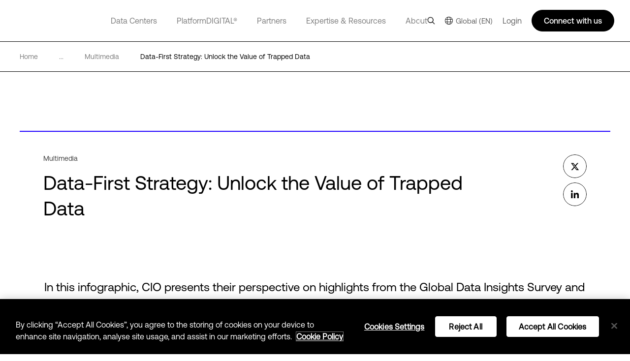

--- FILE ---
content_type: text/html; charset=utf-8
request_url: https://www.digitalrealty.com/resources/multimedia/data-first-strategy-unlock-the-value-of-trapped-data
body_size: 33343
content:
<!DOCTYPE html><html lang="en"><head><meta charSet="utf-8"/><script src="https://cdn.cookielaw.org/scripttemplates/otSDKStub.js" data-document-language="true" type="text/javascript" charset="UTF-8" data-domain-script="ec376bc6-9b0b-4f57-a6d8-2d6c73d285c5" defer=""></script><script>function OptanonWrapper() { }</script><title>Data-First Strategy: Unlock the Value of Trapped Data | Digital Realty</title><meta name="description" content="In this infographic we summarise the Global Data Insights Survey and how data is transforming the relationship between business and tech."/><meta name="title" content="Data-First Strategy: Unlock the Value of Trapped Data | Digital Realty"/><meta name="og:title" content="Data-First Strategy: Unlock the Value of Trapped Data | Digital Realty"/><meta name="og:description" content="In this infographic we summarise the Global Data Insights Survey and how data is transforming the relationship between business and tech."/><meta name="twitter:description" content="In this infographic we summarise the Global Data Insights Survey and how data is transforming the relationship between business and tech."/><link href="https://www.digitalrealty.com/resources/multimedia/data-first-strategy-unlock-the-value-of-trapped-data" rel="alternate" hrefLang="x-default"/><link href="https://www.digitalrealty.com/resources/multimedia/data-first-strategy-unlock-the-value-of-trapped-data" rel="alternate" hreflang="en-US"/><link href="https://www.digitalrealty.asia/resources/multimedia/data-first-strategy-unlock-the-value-of-trapped-data" rel="alternate" hreflang="en-hk"/><link href="https://www.digitalrealty.asia/resources/multimedia/data-first-strategy-unlock-the-value-of-trapped-data" rel="alternate" hreflang="en-MY"/><link href="https://www.digitalrealty.asia/resources/multimedia/data-first-strategy-unlock-the-value-of-trapped-data" rel="alternate" hreflang="en-ID"/><link href="https://www.digitalrealty.asia/resources/multimedia/data-first-strategy-unlock-the-value-of-trapped-data" rel="alternate" hreflang="en-TH"/><link href="https://www.digitalrealty.asia/resources/multimedia/data-first-strategy-unlock-the-value-of-trapped-data" rel="alternate" hreflang="en-IN"/><link href="https://www.digitalrealty.asia/resources/multimedia/data-first-strategy-unlock-the-value-of-trapped-data" rel="alternate" hreflang="en-MM"/><link href="https://www.digitalrealty.asia/resources/multimedia/data-first-strategy-unlock-the-value-of-trapped-data" rel="alternate" hreflang="en-PH"/><link href="https://www.digitalrealty.asia/resources/multimedia/data-first-strategy-unlock-the-value-of-trapped-data" rel="alternate" hreflang="en-NP"/><link href="https://www.digitalrealty.asia/resources/multimedia/data-first-strategy-unlock-the-value-of-trapped-data" rel="alternate" hreflang="en-KH"/><link href="https://www.digitalrealty.asia/resources/multimedia/data-first-strategy-unlock-the-value-of-trapped-data" rel="alternate" hreflang="en-SG"/><link href="https://www.digitalrealty.asia/resources/multimedia/data-first-strategy-unlock-the-value-of-trapped-data" rel="alternate" hreflang="en-VN"/><link href="https://www.digitalrealty.asia/resources/multimedia/data-first-strategy-unlock-the-value-of-trapped-data" rel="alternate" hreflang="en-BD"/><link href="https://www.digitalrealty.asia/resources/multimedia/data-first-strategy-unlock-the-value-of-trapped-data" rel="alternate" hreflang="en-PK"/><link href="https://www.digitalrealty.asia/resources/multimedia/data-first-strategy-unlock-the-value-of-trapped-data" rel="alternate" hreflang="en-LA"/><link href="https://www.digitalrealty.asia/resources/multimedia/data-first-strategy-unlock-the-value-of-trapped-data" rel="alternate" hreflang="en-LK"/><link href="https://www.digitalrealty.asia/resources/multimedia/data-first-strategy-unlock-the-value-of-trapped-data" rel="alternate" hreflang="en-KZ"/><link href="https://www.digitalrealty.asia/resources/multimedia/data-first-strategy-unlock-the-value-of-trapped-data" rel="alternate" hreflang="en-MV"/><link href="https://www.digitalrealty.nl/resources/multimedia/data-first-strategy-unlock-the-value-of-trapped-data" rel="alternate" hreflang="en-NL"/><link href="https://www.digitalrealty.be/resources/multimedia/data-first-strategy-unlock-the-value-of-trapped-data" rel="alternate" hreflang="en-be"/><link href="https://www.digitalrealty.dk/resources/multimedia/data-first-strategy-unlock-the-value-of-trapped-data" rel="alternate" hreflang="en-dk"/><link href="https://www.digitalrealty.se/resources/multimedia/data-first-strategy-unlock-the-value-of-trapped-data" rel="alternate" hreflang="en-se"/><link href="https://www.digitalrealty.ie/resources/multimedia/data-first-strategy-unlock-the-value-of-trapped-data" rel="alternate" hreflang="en-ie"/><link href="https://www.digitalrealty.co.uk/resources/multimedia/data-first-strategy-unlock-the-value-of-trapped-data" rel="alternate" hreflang="en-GB"/><link href="https://www.digitalrealty.gr/resources/multimedia/data-first-strategy-unlock-the-value-of-trapped-data" rel="alternate" hreflang="en-GR"/><link href="https://www.digitalrealty.fr/resources/multimedia/data-first-strategy-unlock-the-value-of-trapped-data" rel="alternate" hreflang="fr-FR"/><link href="https://www.digitalrealty.es/resources/multimedia/data-first-strategy-unlock-the-value-of-trapped-data" rel="alternate" hreflang="es-ES"/><link href="https://www.digitalrealty.ch/resources/multimedia/data-first-strategy-unlock-the-value-of-trapped-data" rel="alternate" hreflang="de-CH"/><link href="https://www.digitalrealty.at/resources/multimedia/data-first-strategy-unlock-the-value-of-trapped-data" rel="alternate" hreflang="de-AT"/><link href="https://www.digitalrealty.de/resources/multimedia/data-first-strategy-unlock-the-value-of-trapped-data" rel="alternate" hreflang="de-DE"/><link href="https://www.digitalrealty.kr/resources/multimedia/data-first-strategy-unlock-the-value-of-trapped-data" rel="alternate" hreflang="ko-KR"/><link href="https://www.digitalrealty.cn/resources/multimedia/data-first-strategy-unlock-the-value-of-trapped-data" rel="alternate" hreflang="zh-CN"/><link href="https://www.digitalrealty.com" rel="home"/><link rel="apple-touch-icon" sizes="180x180" href=""/><link rel="icon" type="image/png" sizes="32x32" href=""/><link rel="icon" type="image/png" sizes="16x16" href=""/><link rel="shortcut icon" href="/favicon/favicon1.png"/><link rel="manifest" href=""/><meta name="msapplication-TileColor" content="#da532c"/><meta name="theme-color" content="#ffffff"/><meta name="keywords" content=""/><meta name="viewport" content="width=device-width, initial-scale=1.0, maximum-scale=1"/><script src="https://kit.fontawesome.com/f5ffb738a2.js" crossorigin="anonymous" defer=""></script><link rel="stylesheet" href="https://kit.fontawesome.com/f5ffb738a2.css" crossorigin="anonymous"/><script src="https://smtpjs.com/v3/smtp.js" defer=""></script><link rel="canonical" href="https://www.digitalrealty.com/resources/multimedia/data-first-strategy-unlock-the-value-of-trapped-data"/><meta name="urlAlias" content="resources/multimedia/data-first-strategy-unlock-the-value-of-trapped-data"/><meta name="language" content="en"/><meta content="text/html; charset=UTF-8" name="Content-Type"/><meta name="image" property="og:image" content="https://res.cloudinary.com/digitalrealty/image/upload/f_auto,q_auto,c_scale,dpr_auto,w_auto/dlr-website%2FBanners%2FResources%2FResourceBanner_EthernetCables_Multimedia_qxcbqy"/><meta property="og:url" content="https://www.www.digitalrealty.com/resources/multimedia/data-first-strategy-unlock-the-value-of-trapped-data?t=1768398568428?latest"/><meta property="og:type" content="website"/><meta property="twitter:card" name="twitter:card" content="summary_large_image"/><meta property="twitter:image" name="twitter:image" content="https://res.cloudinary.com/digitalrealty/image/upload/f_auto,q_auto,c_scale,dpr_auto,w_auto/dlr-website%2FBanners%2FResources%2FResourceBanner_EthernetCables_Multimedia_qxcbqy"/><meta property="twitter:image:alt" name="twitter:image:alt" content="shared-image"/><meta http-equiv="Cache-Control" content="no-store, must-revalidate"/><meta http-equiv="Pragma" content="no-cache"/><meta http-equiv="Expires" content="0"/><meta name="twitter:title" content="Data-First Strategy: Unlock the Value of Trapped Data"/><meta name="og:title" content="Data-First Strategy: Unlock the Value of Trapped Data"/><meta name="next-head-count" content="54"/><link rel="preconnect" href="https://dev.visualwebsiteoptimizer.com"/><script type="text/javascript" id="vwoCode">window._vwo_code||(function(){var account_id=992358,version=2.1,settings_tolerance=2000,hide_element='body',hide_element_style='opacity:0 !important;filter:alpha(opacity=0) !important;background:none !important',f=false,w=window,d=document,v=d.querySelector('#vwoCode'),cK='_vwo_'+account_id+'_settings',cc={};try{var c=JSON.parse(localStorage.getItem('_vwo_'+account_id+'_config'));cc=c&&typeof c==='object'?c:{}}catch(e){}var stT=cc.stT==='session'?w.sessionStorage:w.localStorage;code={nonce:v&&v.nonce,use_existing_jquery:function(){return typeof use_existing_jquery!=='undefined'?use_existing_jquery:undefined},library_tolerance:function(){return typeof library_tolerance!=='undefined'?library_tolerance:undefined},settings_tolerance:function(){return cc.sT||settings_tolerance},hide_element_style:function(){return'{'+(cc.hES||hide_element_style)+'}'},hide_element:function(){if(performance.getEntriesByName('first-contentful-paint')[0]){return''}return typeof cc.hE==='string'?cc.hE:hide_element},getVersion:function(){return version},finish:function(e){if(!f){f=true;var t=d.getElementById('_vis_opt_path_hides');if(t)t.parentNode.removeChild(t);if(e)(new Image).src='https://dev.visualwebsiteoptimizer.com/ee.gif?a='+account_id+e}},finished:function(){return f},addScript:function(e){var t=d.createElement('script');t.type='text/javascript';if(e.src){t.src=e.src}else{t.text=e.text}v&&t.setAttribute('nonce',v.nonce);d.getElementsByTagName('head')[0].appendChild(t)},load:function(e,t){var n=this.getSettings(),i=d.createElement('script'),r=this;t=t||{};if(n){i.textContent=n;d.getElementsByTagName('head')[0].appendChild(i);if(!w.VWO||VWO.caE){stT.removeItem(cK);r.load(e)}}else{var o=new XMLHttpRequest;o.open('GET',e,true);o.withCredentials=!t.dSC;o.responseType=t.responseType||'text';o.onload=function(){if(t.onloadCb){return t.onloadCb(o,e)}if(o.status===200||o.status===304){w._vwo_code.addScript({text:o.responseText})}else{w._vwo_code.finish('&e=loading_failure:'+e)}};o.onerror=function(){if(t.onerrorCb){return t.onerrorCb(e)}w._vwo_code.finish('&e=loading_failure:'+e)};o.send()}},getSettings:function(){try{var e=stT.getItem(cK);if(!e){return}e=JSON.parse(e);if(Date.now()>e.e){stT.removeItem(cK);return}return e.s}catch(e){return}},init:function(){if(d.URL.indexOf('__vwo_disable__')>-1)return;var e=this.settings_tolerance();w._vwo_settings_timer=setTimeout(function(){w._vwo_code.finish();stT.removeItem(cK)},e);var t;if(this.hide_element()!=='body'){t=d.createElement('style');var n=this.hide_element(),i=n?n+this.hide_element_style():'',r=d.getElementsByTagName('head')[0];t.setAttribute('id','_vis_opt_path_hides');v&&t.setAttribute('nonce',v.nonce);t.setAttribute('type','text/css');if(t.styleSheet)t.styleSheet.cssText=i;else t.appendChild(d.createTextNode(i));r.appendChild(t)}else{t=d.getElementsByTagName('head')[0];var i=d.createElement('div');i.style.cssText='z-index:2147483647!important;position:fixed!important;left:0!important;top:0!important;width:100%!important;height:100%!important;background:white!important;';i.setAttribute('id','_vis_opt_path_hides');i.classList.add('_vis_hide_layer');t.parentNode.insertBefore(i,t.nextSibling)}var o=window._vis_opt_url||d.URL,s='https://dev.visualwebsiteoptimizer.com/j.php?a='+account_id+'&u='+encodeURIComponent(o)+'&vn='+version;if(w.location.search.indexOf('_vwo_xhr')!==-1){this.addScript({src:s})}else{this.load(s+'&x=true')}}};w._vwo_code=code;code.init()})();(function(){var i=window;function t(){if(i._vwo_code){var e=t.hidingStyle=document.getElementById('_vis_opt_path_hides')||t.hidingStyle;if(!i._vwo_code.finished()&&!_vwo_code.libExecuted&&(!i.VWO||!VWO.dNR)){if(!document.getElementById('_vis_opt_path_hides')){document.getElementsByTagName('head')[0].appendChild(e)}requestAnimationFrame(t)}}}t()});</script><link rel="preconnect" href="https://res.cloudinary.com" crossorigin="anonymous"/><link rel="preload" href="/fonts/aeonik/AeonikPro-Regular.otf" as="font" type="font/otf" crossorigin="anonymous"/><link rel="preload" href="/fonts/aeonik/AeonikPro-Regular.woff2" as="font" type="font/woff2" crossorigin="anonymous"/><link rel="preload" href="/fonts/aeonik/AeonikPro-Light.otf" as="font" type="font/otf" crossorigin="anonymous"/><link rel="preload" href="/fonts/source-han-sans/SourceHanSans-Regular.otf" as="font" type="font/otf" crossorigin="anonymous"/><link rel="preload" href="/fonts/aeonik/AeonikPro-Medium.otf" as="font" type="font/otf" crossorigin="anonymous"/><link rel="preload" href="/fonts/aeonik/AeonikPro-Bold.otf" as="font" type="font/otf" crossorigin="anonymous"/><link rel="preconnect" href="https://geolocation.onetrust.com" crossorigin="anonymous"/><link rel="preconnect" href="https://cdn.cookielaw.org" crossorigin="anonymous"/><link rel="preconnect" href="https://dev.visualwebsiteoptimizer.com" crossorigin="anonymous"/><link rel="preload" href="/_next/static/css/ce4aa10e930516ed.css" as="style"/><link rel="stylesheet" href="/_next/static/css/ce4aa10e930516ed.css" data-n-g=""/><noscript data-n-css=""></noscript><script defer="" nomodule="" src="/_next/static/chunks/polyfills-c67a75d1b6f99dc8.js"></script><script defer="" src="/_next/static/chunks/951.21858f235d52d7b1.js"></script><script defer="" src="/_next/static/chunks/7010.92fc5985cb764261.js"></script><script defer="" src="/_next/static/chunks/8925.3795689712513cc1.js"></script><script defer="" src="/_next/static/chunks/8138.a623b7de19163c9a.js"></script><script defer="" src="/_next/static/chunks/4483.893b08759354d6e3.js"></script><script defer="" src="/_next/static/chunks/6152.608be0669b3eb53f.js"></script><script defer="" src="/_next/static/chunks/8604.e8dc8dd6ea56cbd0.js"></script><script defer="" src="/_next/static/chunks/3620.fb74157622d91556.js"></script><script defer="" src="/_next/static/chunks/1810.ba818bb09c84c6c6.js"></script><script src="/_next/static/chunks/webpack-36aab987a64627e8.js" defer=""></script><script src="/_next/static/chunks/framework-834e107486a0d020.js" defer=""></script><script src="/_next/static/chunks/main-d5bb25f65b53bbed.js" defer=""></script><script src="/_next/static/chunks/pages/_app-fab6957d2e7e3930.js" defer=""></script><script src="/_next/static/chunks/pages/%5Burl%5D/%5Burl1%5D/%5Burl2%5D-2877362d63d198d8.js" defer=""></script><script src="/_next/static/7-5ZWIF489FBePQAKyJre/_buildManifest.js" defer=""></script><script src="/_next/static/7-5ZWIF489FBePQAKyJre/_ssgManifest.js" defer=""></script></head><body><div id="__next" data-reactroot=""><noscript></noscript><div class="gray-bg"></div><div class="show-search-bg"></div><header><nav class="crawler-menu"><ul><li><a href="/data-centers">Data Centers</a><ul><li><a href="/data-centers">Locations</a><ul><li><a>Locations</a><ul><li><a href="/data-centers/americas">Americas</a></li><li><a href="/data-centers/emea">EMEA</a></li><li><a href="/data-centers/asia-pacific">APAC</a></li></ul></li></ul></li><li><a href="/data-centers/design">Data Center Design</a><ul><li><a>Data Center Design</a><ul><li><a href="/data-centers/design/certifications-compliance">Security &amp; Compliance</a></li><li><a href="/data-centers/design/green-data-centers">Sustainable Data Centers</a></li></ul></li></ul></li></ul></li><li><a href="/platform-digital">PlatformDIGITAL®</a><ul><li><a href="/platform-digital/colocation">Colocation</a><ul><li><a>Colocation</a><ul><li><a href="/platform-digital/colocation/services">Data Center Services</a></li><li><a href="/platform-digital/colocation/powered-base-buildings">Powered Base Buildings®</a></li><li><a href="/platform-digital/colocation/data-center-suites">Data Center Suites</a></li><li><a href="/platform-digital/colocation/build-to-suit">Build-to-Suit</a></li><li><a href="/platform-digital/colocation/high-density-colocation">High-Density Colocation</a></li></ul></li></ul></li><li><a href="/platform-digital/connectivity">Interconnection</a><ul><li><a>Featured Connectivity Solutions</a><ul><li><a href="/platform-digital/connectivity/service-fabric">ServiceFabric®</a></li><li><a href="/platform-digital/connectivity/service-fabric/connect">ServiceFabric® Connect</a></li></ul></li><li><a>Connect</a><ul><li><a href="/platform-digital/connectivity/interconnection">Interconnection</a></li><li><a href="/platform-digital/connectivity/interconnection/campus-connect">Campus Connect</a></li><li><a href="/platform-digital/connectivity/interconnection/cross-connect">Cross Connect</a></li><li><a href="/platform-digital/connectivity/interconnection/internet-exchange">Internet Exchange</a></li><li><a href="/platform-digital/connectivity/interconnection/ip-bandwidth">IP Bandwidth</a></li><li><a href="/platform-digital/connectivity/interconnection/metro-connect">Metro Connect</a></li></ul></li></ul></li></ul></li><li><a href="/partners">Partners</a><ul><li><a href="/partners">Find a Partner</a><ul><li><a>Partner Solutions</a><ul><li><a href="/partners/aws">AWS</a></li><li><a href="/partners/google">Google Cloud</a></li><li><a href="/partners/ibm">IBM Cloud</a></li><li><a href="/partners/oracle">Oracle Cloud</a></li><li><a href="/partners/nvidia">NVIDIA</a></li><li><a href="/partners/hpe">HPE Greenlake</a></li><li><a href="/partners/microsoft-azure">Microsoft Azure</a></li><li><a href="/partners/dell">Dell</a></li></ul></li><li><a href="/partners/partner-directory">Partner &amp; Provider Directory</a><ul><li><a href="/partners/partner-directory">Find a partner</a></li></ul></li></ul></li><li><a href="/partners/partner-program">Become a Partner</a><ul><li><a>Become a Partner</a><ul><li><a href="/partners/partner-program">Partner Program</a></li></ul></li></ul></li></ul></li><li><a href="/expertise">Expertise &amp; Resources</a><ul><li><a href="/expertise">Expertise</a><ul><li><a>Digital Transformation</a><ul><li><a href="/expertise/data-insights">Data Insights Hub</a></li><li><a href="/expertise/solutions">PlatformDIGITAL Solutions</a></li><li><a href="/expertise/expert-teams">Expert Teams</a></li><li><a href="/expertise/digital-realty-innovation-lab">DRIL</a></li></ul></li><li><a>Use Cases</a><ul><li><a href="/expertise/solutions/ai">AI</a></li><li><a href="/expertise/solutions/data">Data</a></li><li><a href="/expertise/solutions/cloud">Cloud</a></li><li><a href="/expertise/solutions/network">Network</a></li></ul></li><li><a>Industries</a><ul><li><a href="/expertise/solutions/automotive">Automotive</a></li><li><a href="/expertise/solutions/professional-services">Professional Services</a></li><li><a href="/expertise/solutions/financial-services">Financial Services</a></li><li><a href="/expertise/solutions/public-sector">Public Sector</a></li><li><a href="/expertise/solutions/healthcare">Healthcare</a></li><li><a href="/expertise/solutions/retail">Retail</a></li><li><a href="/expertise/solutions/insurance">Insurance</a></li><li><a href="/expertise/solutions/service-provider">Service Providers</a></li><li><a href="/expertise/solutions/manufacturing">Manufacturing</a></li><li><a href="/expertise/solutions/transportation">Transportation</a></li><li><a href="/expertise/solutions/media-entertainment">Media &amp; Entertainment</a></li><li><a href="/expertise/solutions/utilities">Utilities</a></li></ul></li></ul></li><li><a href="/resources">Resources</a><ul><li><a href="/resources/articles">Digital Realty Blog</a><ul><li><a href="/resources/articles">The Fabric</a></li></ul></li><li><a>Resource Library</a><ul><li><a href="/resources">Blueprints</a></li><li><a href="/resources">Design Guide</a></li><li><a href="/resources">Solution Briefs</a></li><li><a href="/resources">Case Studies</a></li><li><a href="/resources">White Papers</a></li><li><a href="/resources">Analyst Reports</a></li><li><a href="/resources">Webinars</a></li><li><a href="/resources">Reports</a></li><li><a href="/resources">Videos</a></li><li><a href="/resources/articles">Blog</a></li></ul></li></ul></li></ul></li><li><a href="/about">About</a><ul><li><a href="/about">Our Company</a><ul><li><a>Learn More</a><ul><li><a href="/about/sustainability">Impact</a></li><li><a href="/about/leadership">Leadership</a></li><li><a href="/about/newsroom">Newsroom</a></li><li><a href="https://investor.digitalrealty.com/overview/default.aspx">Investor Relations</a></li><li><a href="https://careers.digitalrealty.com/">Careers</a></li><li><a href="https://portal.digitalrealty.com/Home/Login/?ReturnUrl=/Home/PortalHome">Customer Support</a></li><li><a href="/about/projects">Projects</a></li></ul></li></ul></li><li><a href="/contact">Contact</a><ul><li><a>Get in Touch</a><ul><li><a href="/contact">Contact</a></li><li><a href="mailto:customercare@digitalrealty.com">Customer Care</a></li><li><a href="mailto:globalpr@digitalrealty.com">Media Inquiries</a></li></ul></li><li><a>Corporate Headquarters</a><ul><li><a>Digital Realty Global Headquarters</a></li></ul></li></ul></li></ul></li><li><a>Login</a></li></ul></nav><div class="mobile relative"><span style="box-sizing:border-box;display:block;overflow:hidden;width:initial;height:initial;background:none;opacity:1;border:0;margin:0;padding:0;position:absolute;top:0;left:0;bottom:0;right:0"><img alt="logo" src="[data-uri]" decoding="async" data-nimg="fill" class="img-header-link logo" style="position:absolute;top:0;left:0;bottom:0;right:0;box-sizing:border-box;padding:0;border:none;margin:auto;display:block;width:0;height:0;min-width:100%;max-width:100%;min-height:100%;max-height:100%"/><noscript><img alt="logo" sizes="100vw" srcSet="https://res.cloudinary.com/digitalrealty/image/upload/f_auto,c_limit,w_640,q_auto/images/logo.png 640w, https://res.cloudinary.com/digitalrealty/image/upload/f_auto,c_limit,w_750,q_auto/images/logo.png 750w, https://res.cloudinary.com/digitalrealty/image/upload/f_auto,c_limit,w_828,q_auto/images/logo.png 828w, https://res.cloudinary.com/digitalrealty/image/upload/f_auto,c_limit,w_1080,q_auto/images/logo.png 1080w, https://res.cloudinary.com/digitalrealty/image/upload/f_auto,c_limit,w_1200,q_auto/images/logo.png 1200w, https://res.cloudinary.com/digitalrealty/image/upload/f_auto,c_limit,w_1920,q_auto/images/logo.png 1920w, https://res.cloudinary.com/digitalrealty/image/upload/f_auto,c_limit,w_2048,q_auto/images/logo.png 2048w, https://res.cloudinary.com/digitalrealty/image/upload/f_auto,c_limit,w_3840,q_auto/images/logo.png 3840w" src="https://res.cloudinary.com/digitalrealty/image/upload/f_auto,c_limit,w_3840,q_auto/images/logo.png" decoding="async" data-nimg="fill" style="position:absolute;top:0;left:0;bottom:0;right:0;box-sizing:border-box;padding:0;border:none;margin:auto;display:block;width:0;height:0;min-width:100%;max-width:100%;min-height:100%;max-height:100%" class="img-header-link logo" loading="lazy"/></noscript></span><div class="right"><div class="search-container"><div class="helper"><input type="text" id="header-search-input-mob" value="" placeholder="Search our global locations, solutions, and insights" class="search" name="search"/><img alt="search" class="searchImg" src="/images/search.png"/></div><div class="escape"><img width="auto" height="auto" alt="close-icon" src="/images/close-icon.svg"/></div></div><div class="languages"></div><button class="hamburger hamburger--collapse" type="button"><span class="hamburger-box"><span class="hamburger-inner"></span></span></button><div class="contact"><svg width="16" height="16" viewBox="0 0 16 16" fill="none" xmlns="http://www.w3.org/2000/svg"><g clip-path="url(#clip0_13319_47371)"><path d="M5 14V13H4H1H0V12V1V0H1H15H16V1V12V13H15H9.5L6 15.3344L5 16V14.7969V14ZM5 12H6V13V14.1313L8.94375 12.1687L9.19687 12H9.5H15V1H1V12H5ZM4.5 4.5H11.5H12V5.5H11.5H4.5H4V4.5H4.5ZM4.5 7.5H8.5H9V8.5H8.5H4.5H4V7.5H4.5Z" fill="white"></path></g><defs><clipPath id="clip0_13319_47371"><rect width="16" height="16" fill="white"></rect></clipPath></defs></svg></div></div><div class="mobile-parents"><span class="parent label link-false">Data Centers<div class="activated"></div><div class="border"></div></span><span class="parent label link-false">PlatformDIGITAL®<div class="activated"></div><div class="border"></div></span><span class="parent label link-false">Partners<div class="activated"></div><div class="border"></div></span><span class="parent label link-false">Expertise &amp; Resources<div class="activated"></div><div class="border"></div></span><span class="parent label link-false">About<div class="activated"></div><div class="border"></div></span><span class="parent label link-false" id="languages">Language<div class="activated"></div><div class="border"></div></span><span class="parent label link-false">Login<div class="activated"></div><div class="border"></div></span></div><div class="bottom"><div class="menu-container"></div></div></div><div class="desktop relative"><span style="box-sizing:border-box;display:block;overflow:hidden;width:initial;height:initial;background:none;opacity:1;border:0;margin:0;padding:0;position:absolute;top:0;left:0;bottom:0;right:0"><img alt="logo" src="[data-uri]" decoding="async" data-nimg="fill" class="img-header-link logo" style="position:absolute;top:0;left:0;bottom:0;right:0;box-sizing:border-box;padding:0;border:none;margin:auto;display:block;width:0;height:0;min-width:100%;max-width:100%;min-height:100%;max-height:100%"/><noscript><img alt="logo" sizes="100vw" srcSet="https://res.cloudinary.com/digitalrealty/image/upload/f_auto,c_limit,w_640,q_auto/images/logo.png 640w, https://res.cloudinary.com/digitalrealty/image/upload/f_auto,c_limit,w_750,q_auto/images/logo.png 750w, https://res.cloudinary.com/digitalrealty/image/upload/f_auto,c_limit,w_828,q_auto/images/logo.png 828w, https://res.cloudinary.com/digitalrealty/image/upload/f_auto,c_limit,w_1080,q_auto/images/logo.png 1080w, https://res.cloudinary.com/digitalrealty/image/upload/f_auto,c_limit,w_1200,q_auto/images/logo.png 1200w, https://res.cloudinary.com/digitalrealty/image/upload/f_auto,c_limit,w_1920,q_auto/images/logo.png 1920w, https://res.cloudinary.com/digitalrealty/image/upload/f_auto,c_limit,w_2048,q_auto/images/logo.png 2048w, https://res.cloudinary.com/digitalrealty/image/upload/f_auto,c_limit,w_3840,q_auto/images/logo.png 3840w" src="https://res.cloudinary.com/digitalrealty/image/upload/f_auto,c_limit,w_3840,q_auto/images/logo.png" decoding="async" data-nimg="fill" style="position:absolute;top:0;left:0;bottom:0;right:0;box-sizing:border-box;padding:0;border:none;margin:auto;display:block;width:0;height:0;min-width:100%;max-width:100%;min-height:100%;max-height:100%" class="img-header-link logo" loading="lazy"/></noscript></span><div class="bottom"><div class="search-container"><div class="helper"><input type="text" id="header-search-input-desk" value="" placeholder="Search our global locations, solutions, and insights" class="search" name="search"/></div><div class="escape"><img width="auto" height="auto" alt="close-icon" src="/images/close-icon.svg"/></div></div><div class="menu-container"><span class="parent label link-true"><a id="header-data-centers-link" href="/data-centers">Data Centers</a><div class="activated"></div><div class="border"></div></span><span class="parent label link-true"><a id="header-platformdigital-link" href="/platform-digital">PlatformDIGITAL®</a><div class="activated"></div><div class="border"></div></span><span class="parent label link-true"><a id="header-partners-link" href="/partners">Partners</a><div class="activated"></div><div class="border"></div></span><span class="parent label link-true"><a id="header-expertise-resources-link" href="/expertise">Expertise &amp; Resources</a><div class="activated"></div><div class="border"></div></span><span class="parent label link-true"><a id="header-about-link" href="/about">About</a><div class="activated"></div><div class="border"></div></span><span class="parent label link-false" id="languages">Language<div class="activated"></div><div class="border"></div></span></div></div><div class="right"><img alt="search" class="searchImg" src="/images/search.png"/><div class="languages languages-square-flag"><img alt="globe-icon" class="globe" src="/images/flags/globe.png"/>Global (EN)</div><label class="login">Login</label><div class="talk">Connect with us</div></div></div></header><div class="breadcrumb media_template"><div class="container"><a href="/" class="div-breadcrumb-link"><span>Home</span><div class="arrow"><span style="box-sizing:border-box;display:block;overflow:hidden;width:initial;height:initial;background:none;opacity:1;border:0;margin:0;padding:0;position:absolute;top:0;left:0;bottom:0;right:0"><img alt="breadcrumb-arrow" src="[data-uri]" decoding="async" data-nimg="fill" style="position:absolute;top:0;left:0;bottom:0;right:0;box-sizing:border-box;padding:0;border:none;margin:auto;display:block;width:0;height:0;min-width:100%;max-width:100%;min-height:100%;max-height:100%"/><noscript><img alt="breadcrumb-arrow" sizes="100vw" srcSet="https://res.cloudinary.com/digitalrealty/image/upload/f_auto,c_limit,w_640,q_auto/images/breadcrumb-arrow-right.png 640w, https://res.cloudinary.com/digitalrealty/image/upload/f_auto,c_limit,w_750,q_auto/images/breadcrumb-arrow-right.png 750w, https://res.cloudinary.com/digitalrealty/image/upload/f_auto,c_limit,w_828,q_auto/images/breadcrumb-arrow-right.png 828w, https://res.cloudinary.com/digitalrealty/image/upload/f_auto,c_limit,w_1080,q_auto/images/breadcrumb-arrow-right.png 1080w, https://res.cloudinary.com/digitalrealty/image/upload/f_auto,c_limit,w_1200,q_auto/images/breadcrumb-arrow-right.png 1200w, https://res.cloudinary.com/digitalrealty/image/upload/f_auto,c_limit,w_1920,q_auto/images/breadcrumb-arrow-right.png 1920w, https://res.cloudinary.com/digitalrealty/image/upload/f_auto,c_limit,w_2048,q_auto/images/breadcrumb-arrow-right.png 2048w, https://res.cloudinary.com/digitalrealty/image/upload/f_auto,c_limit,w_3840,q_auto/images/breadcrumb-arrow-right.png 3840w" src="https://res.cloudinary.com/digitalrealty/image/upload/f_auto,c_limit,w_3840,q_auto/images/breadcrumb-arrow-right.png" decoding="async" data-nimg="fill" style="position:absolute;top:0;left:0;bottom:0;right:0;box-sizing:border-box;padding:0;border:none;margin:auto;display:block;width:0;height:0;min-width:100%;max-width:100%;min-height:100%;max-height:100%" loading="lazy"/></noscript></span></div></a><div><span>...</span><div class="arrow"><span style="box-sizing:border-box;display:block;overflow:hidden;width:initial;height:initial;background:none;opacity:1;border:0;margin:0;padding:0;position:absolute;top:0;left:0;bottom:0;right:0"><img alt="breadcrumb-arrow" src="[data-uri]" decoding="async" data-nimg="fill" style="position:absolute;top:0;left:0;bottom:0;right:0;box-sizing:border-box;padding:0;border:none;margin:auto;display:block;width:0;height:0;min-width:100%;max-width:100%;min-height:100%;max-height:100%"/><noscript><img alt="breadcrumb-arrow" sizes="100vw" srcSet="https://res.cloudinary.com/digitalrealty/image/upload/f_auto,c_limit,w_640,q_auto/images/breadcrumb-arrow-right.png 640w, https://res.cloudinary.com/digitalrealty/image/upload/f_auto,c_limit,w_750,q_auto/images/breadcrumb-arrow-right.png 750w, https://res.cloudinary.com/digitalrealty/image/upload/f_auto,c_limit,w_828,q_auto/images/breadcrumb-arrow-right.png 828w, https://res.cloudinary.com/digitalrealty/image/upload/f_auto,c_limit,w_1080,q_auto/images/breadcrumb-arrow-right.png 1080w, https://res.cloudinary.com/digitalrealty/image/upload/f_auto,c_limit,w_1200,q_auto/images/breadcrumb-arrow-right.png 1200w, https://res.cloudinary.com/digitalrealty/image/upload/f_auto,c_limit,w_1920,q_auto/images/breadcrumb-arrow-right.png 1920w, https://res.cloudinary.com/digitalrealty/image/upload/f_auto,c_limit,w_2048,q_auto/images/breadcrumb-arrow-right.png 2048w, https://res.cloudinary.com/digitalrealty/image/upload/f_auto,c_limit,w_3840,q_auto/images/breadcrumb-arrow-right.png 3840w" src="https://res.cloudinary.com/digitalrealty/image/upload/f_auto,c_limit,w_3840,q_auto/images/breadcrumb-arrow-right.png" decoding="async" data-nimg="fill" style="position:absolute;top:0;left:0;bottom:0;right:0;box-sizing:border-box;padding:0;border:none;margin:auto;display:block;width:0;height:0;min-width:100%;max-width:100%;min-height:100%;max-height:100%" loading="lazy"/></noscript></span></div></div><a href="/resources?type=multimedia" target="" class="item"><span class="span-breadcrumb-link" style="text-transform:capitalize">multimedia</span><div class="arrow"><span style="box-sizing:border-box;display:block;overflow:hidden;width:initial;height:initial;background:none;opacity:1;border:0;margin:0;padding:0;position:absolute;top:0;left:0;bottom:0;right:0"><img alt="breadcrumb-arrow" src="[data-uri]" decoding="async" data-nimg="fill" style="position:absolute;top:0;left:0;bottom:0;right:0;box-sizing:border-box;padding:0;border:none;margin:auto;display:block;width:0;height:0;min-width:100%;max-width:100%;min-height:100%;max-height:100%"/><noscript><img alt="breadcrumb-arrow" sizes="100vw" srcSet="https://res.cloudinary.com/digitalrealty/image/upload/f_auto,c_limit,w_640,q_auto/images/breadcrumb-arrow-right.png 640w, https://res.cloudinary.com/digitalrealty/image/upload/f_auto,c_limit,w_750,q_auto/images/breadcrumb-arrow-right.png 750w, https://res.cloudinary.com/digitalrealty/image/upload/f_auto,c_limit,w_828,q_auto/images/breadcrumb-arrow-right.png 828w, https://res.cloudinary.com/digitalrealty/image/upload/f_auto,c_limit,w_1080,q_auto/images/breadcrumb-arrow-right.png 1080w, https://res.cloudinary.com/digitalrealty/image/upload/f_auto,c_limit,w_1200,q_auto/images/breadcrumb-arrow-right.png 1200w, https://res.cloudinary.com/digitalrealty/image/upload/f_auto,c_limit,w_1920,q_auto/images/breadcrumb-arrow-right.png 1920w, https://res.cloudinary.com/digitalrealty/image/upload/f_auto,c_limit,w_2048,q_auto/images/breadcrumb-arrow-right.png 2048w, https://res.cloudinary.com/digitalrealty/image/upload/f_auto,c_limit,w_3840,q_auto/images/breadcrumb-arrow-right.png 3840w" src="https://res.cloudinary.com/digitalrealty/image/upload/f_auto,c_limit,w_3840,q_auto/images/breadcrumb-arrow-right.png" decoding="async" data-nimg="fill" style="position:absolute;top:0;left:0;bottom:0;right:0;box-sizing:border-box;padding:0;border:none;margin:auto;display:block;width:0;height:0;min-width:100%;max-width:100%;min-height:100%;max-height:100%" loading="lazy"/></noscript></span></div></a><a href="/resources/multimedia/data-first-strategy-unlock-the-value-of-trapped-data" target="" class="item"><span class="span-breadcrumb-link" style="text-transform:none">Data-First Strategy: Unlock the Value of Trapped Data</span><div class="arrow"><span style="box-sizing:border-box;display:block;overflow:hidden;width:initial;height:initial;background:none;opacity:1;border:0;margin:0;padding:0;position:absolute;top:0;left:0;bottom:0;right:0"><img alt="breadcrumb-arrow" src="[data-uri]" decoding="async" data-nimg="fill" style="position:absolute;top:0;left:0;bottom:0;right:0;box-sizing:border-box;padding:0;border:none;margin:auto;display:block;width:0;height:0;min-width:100%;max-width:100%;min-height:100%;max-height:100%"/><noscript><img alt="breadcrumb-arrow" sizes="100vw" srcSet="https://res.cloudinary.com/digitalrealty/image/upload/f_auto,c_limit,w_640,q_auto/images/breadcrumb-arrow-right.png 640w, https://res.cloudinary.com/digitalrealty/image/upload/f_auto,c_limit,w_750,q_auto/images/breadcrumb-arrow-right.png 750w, https://res.cloudinary.com/digitalrealty/image/upload/f_auto,c_limit,w_828,q_auto/images/breadcrumb-arrow-right.png 828w, https://res.cloudinary.com/digitalrealty/image/upload/f_auto,c_limit,w_1080,q_auto/images/breadcrumb-arrow-right.png 1080w, https://res.cloudinary.com/digitalrealty/image/upload/f_auto,c_limit,w_1200,q_auto/images/breadcrumb-arrow-right.png 1200w, https://res.cloudinary.com/digitalrealty/image/upload/f_auto,c_limit,w_1920,q_auto/images/breadcrumb-arrow-right.png 1920w, https://res.cloudinary.com/digitalrealty/image/upload/f_auto,c_limit,w_2048,q_auto/images/breadcrumb-arrow-right.png 2048w, https://res.cloudinary.com/digitalrealty/image/upload/f_auto,c_limit,w_3840,q_auto/images/breadcrumb-arrow-right.png 3840w" src="https://res.cloudinary.com/digitalrealty/image/upload/f_auto,c_limit,w_3840,q_auto/images/breadcrumb-arrow-right.png" decoding="async" data-nimg="fill" style="position:absolute;top:0;left:0;bottom:0;right:0;box-sizing:border-box;padding:0;border:none;margin:auto;display:block;width:0;height:0;min-width:100%;max-width:100%;min-height:100%;max-height:100%" loading="lazy"/></noscript></span></div></a></div></div><div class="overlay-scrollbar-track"><div class="overlay-scrollbar-thumb"></div></div><main><div class="media_template"><div class="template-container"><div><div class="template-banner"><span style="box-sizing:border-box;display:block;overflow:hidden;width:initial;height:initial;background:none;opacity:1;border:0;margin:0;padding:0;position:absolute;top:0;left:0;bottom:0;right:0"><img alt="banner" src="[data-uri]" decoding="async" data-nimg="fill" style="position:absolute;top:0;left:0;bottom:0;right:0;box-sizing:border-box;padding:0;border:none;margin:auto;display:block;width:0;height:0;min-width:100%;max-width:100%;min-height:100%;max-height:100%"/><noscript><img alt="banner" sizes="100vw" srcSet="https://res.cloudinary.com/digitalrealty/image/upload/f_auto,c_limit,w_640,q_auto/dlr-website%2FBanners%2FResources%2FResourceBanner_EthernetCables_Multimedia_qxcbqy 640w, https://res.cloudinary.com/digitalrealty/image/upload/f_auto,c_limit,w_750,q_auto/dlr-website%2FBanners%2FResources%2FResourceBanner_EthernetCables_Multimedia_qxcbqy 750w, https://res.cloudinary.com/digitalrealty/image/upload/f_auto,c_limit,w_828,q_auto/dlr-website%2FBanners%2FResources%2FResourceBanner_EthernetCables_Multimedia_qxcbqy 828w, https://res.cloudinary.com/digitalrealty/image/upload/f_auto,c_limit,w_1080,q_auto/dlr-website%2FBanners%2FResources%2FResourceBanner_EthernetCables_Multimedia_qxcbqy 1080w, https://res.cloudinary.com/digitalrealty/image/upload/f_auto,c_limit,w_1200,q_auto/dlr-website%2FBanners%2FResources%2FResourceBanner_EthernetCables_Multimedia_qxcbqy 1200w, https://res.cloudinary.com/digitalrealty/image/upload/f_auto,c_limit,w_1920,q_auto/dlr-website%2FBanners%2FResources%2FResourceBanner_EthernetCables_Multimedia_qxcbqy 1920w, https://res.cloudinary.com/digitalrealty/image/upload/f_auto,c_limit,w_2048,q_auto/dlr-website%2FBanners%2FResources%2FResourceBanner_EthernetCables_Multimedia_qxcbqy 2048w, https://res.cloudinary.com/digitalrealty/image/upload/f_auto,c_limit,w_3840,q_auto/dlr-website%2FBanners%2FResources%2FResourceBanner_EthernetCables_Multimedia_qxcbqy 3840w" src="https://res.cloudinary.com/digitalrealty/image/upload/f_auto,c_limit,w_3840,q_auto/dlr-website%2FBanners%2FResources%2FResourceBanner_EthernetCables_Multimedia_qxcbqy" decoding="async" data-nimg="fill" style="position:absolute;top:0;left:0;bottom:0;right:0;box-sizing:border-box;padding:0;border:none;margin:auto;display:block;width:0;height:0;min-width:100%;max-width:100%;min-height:100%;max-height:100%" loading="lazy"/></noscript></span></div></div><div class="inner-container"><div><div style="border-top:2px solid #1F00FF;position:relative" class="template-title"><div class="top"><span>Multimedia</span><div class="title-subtitle"><h1 class="titleh">Data-First Strategy: Unlock the Value of Trapped Data</h1><div class="subtitle"></div></div></div><div class="social"><a class="a-template-title-link" target="_blank" href="https://twitter.com/share?text=Data-First Strategy: Unlock the Value of Trapped Data&amp;url=www.digitalrealty.com/resources/multimedia/data-first-strategy-unlock-the-value-of-trapped-data?t=1768398568428&amp;hashtags=digitalreality" rel="noopener noreferrer"><img alt="twitter" src="/images/x.svg"/></a><a class="a-template-title-link" target="_blank" href="https://www.linkedin.com/shareArticle?mini=true&amp;url=www.digitalrealty.com/resources/multimedia/data-first-strategy-unlock-the-value-of-trapped-data?t=1768398568428&amp;title=Data-First Strategy: Unlock the Value of Trapped Data&amp;source=Digital reality?latest"><img alt="linkedin" src="/images/linkedin.svg"/></a></div></div></div><div class="inner-vertical"><div class="vertical-items"><div class="template-lead"><span>In this infographic, CIO presents their perspective on highlights from the Global Data Insights Survey and how data is transforming the relationship between business and technology. </span><hr style="background-color:#1F00FF"/></div><div class="template-text template-quote"><div class="quote"><div style="background-color:#1F00FF" class="quote-line"></div><span class="text-quote "><p>The typical enterprise will generate 1.5GB of data per second by 2024.</p>
</span><div class="container"><div class="sub-cont"><span class="name"> </span><span class="job"></span></div></div></div></div><div class="template-text "><span class=""></span></div><div class="template-download-container animated-btn btn-active"><button type="submit" class="template-download active">Download the infographic</button></div><div class="resources-tags"><div class="tag">Tags</div><div class="pills"><div class="div-tags-link pill">Data</div></div></div></div></div><div class="related-block inner-container"><div class="template-related container-length-2"><div class="top"><span class="page-sub">Related resources</span></div><hr/><div class="items items-2"><a class="div-related-content-link item" href="/resources/articles/data-foundation" target="_self"><div class="img-container"><span style="box-sizing:border-box;display:block;overflow:hidden;width:initial;height:initial;background:none;opacity:1;border:0;margin:0;padding:0;position:absolute;top:0;left:0;bottom:0;right:0"><img alt="template-related" src="[data-uri]" decoding="async" data-nimg="fill" style="position:absolute;top:0;left:0;bottom:0;right:0;box-sizing:border-box;padding:0;border:none;margin:auto;display:block;width:0;height:0;min-width:100%;max-width:100%;min-height:100%;max-height:100%;object-fit:center"/><noscript><img alt="template-related" sizes="100vw" srcSet="https://res.cloudinary.com/digitalrealty/image/upload/f_auto,c_limit,w_640,q_auto/dlr-website%2FBanners%2FResources%20Thumbnails%2FResource-Thumbnail-Data-Foundation_fs6ukd 640w, https://res.cloudinary.com/digitalrealty/image/upload/f_auto,c_limit,w_750,q_auto/dlr-website%2FBanners%2FResources%20Thumbnails%2FResource-Thumbnail-Data-Foundation_fs6ukd 750w, https://res.cloudinary.com/digitalrealty/image/upload/f_auto,c_limit,w_828,q_auto/dlr-website%2FBanners%2FResources%20Thumbnails%2FResource-Thumbnail-Data-Foundation_fs6ukd 828w, https://res.cloudinary.com/digitalrealty/image/upload/f_auto,c_limit,w_1080,q_auto/dlr-website%2FBanners%2FResources%20Thumbnails%2FResource-Thumbnail-Data-Foundation_fs6ukd 1080w, https://res.cloudinary.com/digitalrealty/image/upload/f_auto,c_limit,w_1200,q_auto/dlr-website%2FBanners%2FResources%20Thumbnails%2FResource-Thumbnail-Data-Foundation_fs6ukd 1200w, https://res.cloudinary.com/digitalrealty/image/upload/f_auto,c_limit,w_1920,q_auto/dlr-website%2FBanners%2FResources%20Thumbnails%2FResource-Thumbnail-Data-Foundation_fs6ukd 1920w, https://res.cloudinary.com/digitalrealty/image/upload/f_auto,c_limit,w_2048,q_auto/dlr-website%2FBanners%2FResources%20Thumbnails%2FResource-Thumbnail-Data-Foundation_fs6ukd 2048w, https://res.cloudinary.com/digitalrealty/image/upload/f_auto,c_limit,w_3840,q_auto/dlr-website%2FBanners%2FResources%20Thumbnails%2FResource-Thumbnail-Data-Foundation_fs6ukd 3840w" src="https://res.cloudinary.com/digitalrealty/image/upload/f_auto,c_limit,w_3840,q_auto/dlr-website%2FBanners%2FResources%20Thumbnails%2FResource-Thumbnail-Data-Foundation_fs6ukd" decoding="async" data-nimg="fill" style="position:absolute;top:0;left:0;bottom:0;right:0;box-sizing:border-box;padding:0;border:none;margin:auto;display:block;width:0;height:0;min-width:100%;max-width:100%;min-height:100%;max-height:100%;object-fit:center" loading="lazy"/></noscript></span></div><div class="category"><span class="category">Article</span><span></span></div><span class="title"></span><span class="span-related-content-link second-category">Data</span></a><a class="div-related-content-link item" href="/resources/videos/unlocking-trapped-value-starts-with-data" target="_self"><div class="img-container"><span style="box-sizing:border-box;display:block;overflow:hidden;width:initial;height:initial;background:none;opacity:1;border:0;margin:0;padding:0;position:absolute;top:0;left:0;bottom:0;right:0"><img alt="template-related" src="[data-uri]" decoding="async" data-nimg="fill" style="position:absolute;top:0;left:0;bottom:0;right:0;box-sizing:border-box;padding:0;border:none;margin:auto;display:block;width:0;height:0;min-width:100%;max-width:100%;min-height:100%;max-height:100%;object-fit:center"/><noscript><img alt="template-related" sizes="100vw" srcSet="https://res.cloudinary.com/digitalrealty/image/upload/f_auto,c_limit,w_640,q_auto/dlr-website%2FBanners%2FResources%20Thumbnails%2FResources_DataPointer_Thumbnail_k5utri 640w, https://res.cloudinary.com/digitalrealty/image/upload/f_auto,c_limit,w_750,q_auto/dlr-website%2FBanners%2FResources%20Thumbnails%2FResources_DataPointer_Thumbnail_k5utri 750w, https://res.cloudinary.com/digitalrealty/image/upload/f_auto,c_limit,w_828,q_auto/dlr-website%2FBanners%2FResources%20Thumbnails%2FResources_DataPointer_Thumbnail_k5utri 828w, https://res.cloudinary.com/digitalrealty/image/upload/f_auto,c_limit,w_1080,q_auto/dlr-website%2FBanners%2FResources%20Thumbnails%2FResources_DataPointer_Thumbnail_k5utri 1080w, https://res.cloudinary.com/digitalrealty/image/upload/f_auto,c_limit,w_1200,q_auto/dlr-website%2FBanners%2FResources%20Thumbnails%2FResources_DataPointer_Thumbnail_k5utri 1200w, https://res.cloudinary.com/digitalrealty/image/upload/f_auto,c_limit,w_1920,q_auto/dlr-website%2FBanners%2FResources%20Thumbnails%2FResources_DataPointer_Thumbnail_k5utri 1920w, https://res.cloudinary.com/digitalrealty/image/upload/f_auto,c_limit,w_2048,q_auto/dlr-website%2FBanners%2FResources%20Thumbnails%2FResources_DataPointer_Thumbnail_k5utri 2048w, https://res.cloudinary.com/digitalrealty/image/upload/f_auto,c_limit,w_3840,q_auto/dlr-website%2FBanners%2FResources%20Thumbnails%2FResources_DataPointer_Thumbnail_k5utri 3840w" src="https://res.cloudinary.com/digitalrealty/image/upload/f_auto,c_limit,w_3840,q_auto/dlr-website%2FBanners%2FResources%20Thumbnails%2FResources_DataPointer_Thumbnail_k5utri" decoding="async" data-nimg="fill" style="position:absolute;top:0;left:0;bottom:0;right:0;box-sizing:border-box;padding:0;border:none;margin:auto;display:block;width:0;height:0;min-width:100%;max-width:100%;min-height:100%;max-height:100%;object-fit:center" loading="lazy"/></noscript></span></div><div class="category"><span class="category">Videos</span><span></span></div><span class="title"></span><span class="span-related-content-link second-category">Data</span></a></div></div></div></div></div></div></main><footer><div class="footer-container  "><div class="top"><div class="left"><div class="top-left"><label class="footer-list-header">Regions</label><ul class="footer-list"><li><a id="footer-americas-link" target="_self" class="a-footer-link footer-desc-text" href="/data-centers/americas">Americas</a></li><li><a id="footer-emea-link" target="_self" class="a-footer-link footer-desc-text" href="/data-centers/emea">EMEA</a></li><li><a id="footer-apac-link" target="_self" class="a-footer-link footer-desc-text" href="/data-centers/asia-pacific">APAC</a></li><li><a id="footer-view-metros-link" target="_self" class="a-footer-link footer-desc-text" href="/data-centers">View Metros</a></li></ul></div><div class="top-middle"><label class="footer-list-header">Company</label><ul class="footer-list"><li><a id="footer-about-us-link" target="_self" class="a-footer-link footer-desc-text" href="/about">About Us</a></li><li><a id="footer-impact-link" target="_self" class="a-footer-link footer-desc-text" href="/about/sustainability">Impact</a></li><li><a id="footer-investors-link" target="_blank" class="a-footer-link footer-desc-text" href="https://investor.digitalrealty.com/overview/default.aspx">Investors</a></li><li><a id="footer-careers-link" target="_blank" class="a-footer-link footer-desc-text" href="https://www.digitalrealty.com/about/careers">Careers</a></li></ul></div><div class="top-right"><label class="footer-list-header">PlatformDIGITAL®</label><ul class="footer-list"><li><a id="footer-colocation-link" target="_self" class="a-footer-link footer-desc-text" href="/platform-digital/colocation">Colocation</a></li><li><a id="footer-connectivity-link" target="_self" class="a-footer-link footer-desc-text" href="/platform-digital/connectivity">Connectivity</a></li><li><a id="footer-data-insights-hub-link" target="_self" class="a-footer-link footer-desc-text" href="/expertise/data-insights">Data Insights Hub</a></li><li><a id="footer-pervasive-datacenter-architecture-link" target="_self" class="a-footer-link footer-desc-text" href="/expertise/solutions">Pervasive Datacenter Architecture</a></li></ul></div></div><div class="right"><img class="footer-logo" src="/images/footer_logo.png" alt="footer-logo" loading="lazy"/><p class="footer-right-text">The meeting place, for companies, technologies, and data.
</p><div class="footer-services"><div class="service"><label class="footer-right-label-text">Sales</label><div class="icons-text"><div class="flex-align-center"><img alt="whatsapp" class="icon-image" src="/images/whatsapp.svg"/><a href="tel:+1 877 378 3282" class="a-footer-link footer-other-text">+1 877 378 3282</a></div></div><div class="icons-text"><div class="flex-align-center"><div class="mail-image"><img alt="mail" class="mail" src="/images/mail-white-icon.svg"/></div><a href="mailto:sales@digitalrealty.com" class="a-footer-link footer-other-text mail">sales@digitalrealty.com</a></div></div></div><div class="service"><label class="label2 footer-right-label-text">Customer Care</label><div class="icons-text"></div><div class="icons-text"><div class="flex-align-center"><div style="position:relative;width:19px;height:14px"><img alt="mail" class="mail" src="/images/mail-white-icon.svg"/></div><a href="mailto:customercare@digitalrealty.com" class="a-footer-link footer-other-text mail">customercare@digitalrealty.com</a></div></div><div class="icons-text"><img alt="user" class="icon-image" src="/images/user.svg"/><a id="footer-portal-login-link" target="_blank" class="a-footer-link footer-other-text mail" href="https://portal.digitalrealty.com/Home/Login/?ReturnUrl=/Home/PortalHome">Portal Login</a></div></div></div></div></div><div class="bottom"><div class="left"><div class="c"><img src="/images/c.svg" alt="c"/></div><label>2025 Digital Realty Trust All rights reserved.</label></div><div class="middle"><ul><li><a id="footer-legal-link" class="" target="_self" href="/about/legal">Legal</a></li><li><a id="footer-privacy-link" class="" target="_self" href="/about/legal/privacy">Privacy</a></li><li><a id="footer-terms-link" class="" target="_self" href="/about/legal/terms">Terms</a></li><li><a id="footer-cookies-link" class="" target="_self" href="/about/legal/privacy/cookies">Cookies</a></li><li><a id="footer-acceptable-use-link" class="" target="_self" href="/about/legal/policies/acceptable-use">Acceptable Use</a></li><li><a id="footer-suppliers-link" class="" target="_self" href="/about/legal/terms/suppliers">Suppliers</a></li></ul></div><div class="right"><div class="social-networks"><div class="icon-holder"><a class="a-footer-link" target="_blank" href="https://www.linkedin.com/company/digitalrealty"><img alt="footer-in-icon" src="/images/footer-in.svg" class="social-network-icons in" loading="lazy"/></a><a class="a-footer-link" target="_blank" href="https://www.linkedin.com/company/digitalrealty"><img alt="footer-in-hover-icon" src="/images/footer-in-hover.svg" class="social-network-icons in-hover" loading="lazy"/></a></div><div class="icon-holder"><a class="a-footer-link" target="_blank" href="https://twitter.com/digitalrealty"><img alt="footer-in-icon" src="/images/footer-x.svg" class="social-network-icons twit" loading="lazy"/></a><a class="a-footer-link" target="_blank" href="https://twitter.com/digitalrealty"><img alt="footer-in-hover-icon" src="/images/footer-x-hover.svg" class="social-network-icons twit-hover" loading="lazy"/></a></div><div class="icon-holder"><a class="a-footer-link" target="_blank" href="https://www.facebook.com/digitalrealty"><img alt="footer-in-icon" src="/images/footer-facebook.svg" class="social-network-icons fb" loading="lazy"/></a><a class="a-footer-link" target="_blank" href="https://www.facebook.com/digitalrealty"><img alt="footer-in-hover-icon" src="/images/footer-facebook-hover.svg" class="social-network-icons fb-hover" loading="lazy"/></a></div></div></div></div></div></footer></div><script id="__NEXT_DATA__" type="application/json">{"props":{"pageProps":{"relatedLimit":"2","data":{"categories":[{"name":"SOC3","description":"\u003cp\u003eCompliance\u003c/p\u003e","field_source_translation":"SOC3","id":"203","parent_id":"564","weight":"27","field_continent":""},{"name":"ISO 27001","description":"\u003cp\u003eCompliance\u003c/p\u003e","field_source_translation":"ISO 27001","id":"204","parent_id":"564","weight":"30","field_continent":""},{"name":"PCI-DSS","description":"\u003cp\u003eCompliance\u003c/p\u003e","field_source_translation":"PCI-DSS","id":"205","parent_id":"564","weight":"28","field_continent":""},{"name":"ISO 9001","description":"\u003cp\u003eCompliance\u003c/p\u003e","field_source_translation":"ISO 9001","id":"206","parent_id":"564","weight":"29","field_continent":""},{"name":"ISO 14001","description":"\u003cp\u003eCompliance\u003c/p\u003e","field_source_translation":"ISO 14001","id":"207","parent_id":"564","weight":"31","field_continent":""},{"name":"SOC2","description":"\u003cp\u003eCompliance\u003c/p\u003e","field_source_translation":"SOC2","id":"234","parent_id":"564","weight":"26","field_continent":""},{"name":"Regions","description":"\u003cp\u003eLocations\u003c/p\u003e","field_source_translation":"Global","id":"274","parent_id":"","weight":"99","field_continent":""},{"name":"Americas","description":"\u003cp\u003eParent\u003c/p\u003e","field_source_translation":"Americas","id":"275","parent_id":"274","weight":"3","field_continent":""},{"name":"USA","description":"","field_source_translation":"USA","id":"276","parent_id":"275","weight":"3","field_continent":""},{"name":"Atlanta","description":"\u003cp\u003eCategory\u003c/p\u003e","field_source_translation":"Atlanta","id":"277","parent_id":"276","weight":"0","field_continent":"North America"},{"name":"Chicago","description":"\u003cp\u003eCategory\u003c/p\u003e","field_source_translation":"Chicago","id":"278","parent_id":"276","weight":"5","field_continent":"North America"},{"name":"San Francisco","description":"\u003cp\u003eCategory\u003c/p\u003e","field_source_translation":"San Francisco","id":"279","parent_id":"276","weight":"12","field_continent":"North America"},{"name":"New York","description":"\u003cp\u003eCategory\u003c/p\u003e","field_source_translation":"New York","id":"280","parent_id":"276","weight":"9","field_continent":"North America"},{"name":"Austin","description":"\u003cp\u003eCategory\u003c/p\u003e","field_source_translation":"Austin","id":"281","parent_id":"276","weight":"1","field_continent":"North America"},{"name":"EMEA","description":"\u003cp\u003eParent\u003c/p\u003e","field_source_translation":"EMEA","id":"282","parent_id":"274","weight":"2","field_continent":""},{"name":"APAC","description":"\u003cp\u003eParent\u003c/p\u003e","field_source_translation":"APAC","id":"283","parent_id":"274","weight":"1","field_continent":""},{"name":"France","description":"","field_source_translation":"France","id":"284","parent_id":"282","weight":"18","field_continent":""},{"name":"Brazil","description":"","field_source_translation":"Brazil","id":"285","parent_id":"275","weight":"4","field_continent":"South America"},{"name":"Rio de Janeiro","description":"\u003cp\u003eCategory\u003c/p\u003e","field_source_translation":"Rio de Janeiro","id":"286","parent_id":"285","weight":"1","field_continent":"South America"},{"name":"Fortaleza","description":"\u003cp\u003eCategory\u003c/p\u003e","field_source_translation":"Fortaleza","id":"287","parent_id":"285","weight":"2","field_continent":"South America"},{"name":"Australia","description":"","field_source_translation":"Australia","id":"288","parent_id":"283","weight":"6","field_continent":""},{"name":"Paris","description":"\u003cp\u003eCategory\u003c/p\u003e","field_source_translation":"Paris","id":"289","parent_id":"284","weight":"0","field_continent":"Europe"},{"name":"Sydney","description":"\u003cp\u003eCategory\u003c/p\u003e","field_source_translation":"Sydney","id":"291","parent_id":"288","weight":"1","field_continent":"Australia"},{"name":"Marseille","description":"\u003cp\u003eCategory\u003c/p\u003e","field_source_translation":"Marseille","id":"292","parent_id":"284","weight":"1","field_continent":"Europe"},{"name":"Melbourne","description":"\u003cp\u003eCategory\u003c/p\u003e","field_source_translation":"Melbourne","id":"293","parent_id":"288","weight":"0","field_continent":"Australia"},{"name":"SOC1","description":"\u003cp\u003eCompliance\u003c/p\u003e","field_source_translation":"SOC1","id":"294","parent_id":"564","weight":"25","field_continent":""},{"name":"China","description":"","field_source_translation":"China","id":"297","parent_id":"283","weight":"5","field_continent":""},{"name":"Japan","description":"","field_source_translation":"Japan","id":"298","parent_id":"283","weight":"4","field_continent":""},{"name":"Singapore","description":"","field_source_translation":"Singapore","id":"299","parent_id":"283","weight":"3","field_continent":""},{"name":"South Korea","description":"","field_source_translation":"South Korea","id":"300","parent_id":"283","weight":"2","field_continent":""},{"name":"Hong Kong","description":"\u003cp\u003eCategory\u003c/p\u003e","field_source_translation":"Hong Kong","id":"301","parent_id":"297","weight":"0","field_continent":"Asia"},{"name":"Osaka","description":"\u003cp\u003eCategory\u003c/p\u003e","field_source_translation":"Osaka","id":"302","parent_id":"298","weight":"1","field_continent":"Asia"},{"name":"Tokyo","description":"\u003cp\u003eCategory\u003c/p\u003e","field_source_translation":"Tokyo","id":"303","parent_id":"298","weight":"0","field_continent":"Asia"},{"name":"Seoul","description":"\u003cp\u003eCategory\u003c/p\u003e","field_source_translation":"Seoul","id":"304","parent_id":"300","weight":"0","field_continent":"Asia"},{"name":"Boston","description":"\u003cp\u003eCategory\u003c/p\u003e","field_source_translation":"Boston","id":"306","parent_id":"276","weight":"7","field_continent":"North America"},{"name":"Mombasa","description":"\u003cp\u003eCategory\u003c/p\u003e","field_source_translation":"Mombasa","id":"307","parent_id":"340","weight":"0","field_continent":"Africa"},{"name":"Charlotte","description":"\u003cp\u003eCategory\u003c/p\u003e","field_source_translation":"Charlotte","id":"308","parent_id":"276","weight":"3","field_continent":"North America"},{"name":"Houston","description":"\u003cp\u003eCategory\u003c/p\u003e","field_source_translation":"Houston","id":"309","parent_id":"276","weight":"4","field_continent":"North America"},{"name":"New Jersey","description":"\u003cp\u003eCategory\u003c/p\u003e","field_source_translation":"New Jersey","id":"310","parent_id":"276","weight":"8","field_continent":"North America"},{"name":"Oakland","description":"\u003cp\u003eCategory\u003c/p\u003e","field_source_translation":"Oakland","id":"311","parent_id":"276","weight":"10","field_continent":"North America"},{"name":"Querétaro","description":"\u003cp\u003eCategory\u003c/p\u003e","field_source_translation":"Querétaro","id":"312","parent_id":"645","weight":"0","field_continent":"North America"},{"name":"Silicon Valley","description":"\u003cp\u003eCategory\u003c/p\u003e","field_source_translation":"Silicon Valley","id":"313","parent_id":"276","weight":"16","field_continent":"North America"},{"name":"Los Angeles","description":"\u003cp\u003eCategory\u003c/p\u003e","field_source_translation":"Los Angeles","id":"314","parent_id":"276","weight":"13","field_continent":"North America"},{"name":"Dallas","description":"\u003cp\u003eCategory\u003c/p\u003e","field_source_translation":"Dallas","id":"315","parent_id":"276","weight":"6","field_continent":"North America"},{"name":"Northern Virginia","description":"\u003cp\u003eCategory\u003c/p\u003e","field_source_translation":"Northern Virginia","id":"316","parent_id":"276","weight":"11","field_continent":"North America"},{"name":"São Paulo","description":"\u003cp\u003eCategory\u003c/p\u003e","field_source_translation":"São Paulo","id":"317","parent_id":"285","weight":"0","field_continent":"South America"},{"name":"Toronto","description":"\u003cp\u003eCategory\u003c/p\u003e","field_source_translation":"Toronto","id":"318","parent_id":"644","weight":"0","field_continent":"North America"},{"name":"Amsterdam","description":"\u003cp\u003eCategory\u003c/p\u003e","field_source_translation":"Amsterdam","id":"319","parent_id":"338","weight":"0","field_continent":"Europe"},{"name":"Copenhagen","description":"\u003cp\u003eCategory\u003c/p\u003e","field_source_translation":"Copenhagen","id":"320","parent_id":"561","weight":"0","field_continent":"Europe"},{"name":"Frankfurt","description":"\u003cp\u003eCategory\u003c/p\u003e","field_source_translation":"Frankfurt","id":"321","parent_id":"386","weight":"1","field_continent":"Europe"},{"name":"Vienna","description":"\u003cp\u003eCategory\u003c/p\u003e","field_source_translation":"Vienna","id":"322","parent_id":"381","weight":"0","field_continent":"Europe"},{"name":"Athens","description":"\u003cp\u003eCategory\u003c/p\u003e","field_source_translation":"Athens","id":"323","parent_id":"341","weight":"0","field_continent":"Europe"},{"name":"Dublin","description":"\u003cp\u003eCategory\u003c/p\u003e","field_source_translation":"Dublin","id":"324","parent_id":"387","weight":"0","field_continent":"Europe"},{"name":"London","description":"\u003cp\u003eCategory\u003c/p\u003e","field_source_translation":"London","id":"325","parent_id":"387","weight":"1","field_continent":"Europe"},{"name":"Madrid","description":"\u003cp\u003eCategory\u003c/p\u003e","field_source_translation":"Madrid","id":"328","parent_id":"339","weight":"1","field_continent":"Europe"},{"name":"Stockholm","description":"\u003cp\u003eCategory\u003c/p\u003e","field_source_translation":"Stockholm","id":"329","parent_id":"562","weight":"0","field_continent":"Europe"},{"name":"Johannesburg","description":"\u003cp\u003eCategory\u003c/p\u003e","field_source_translation":"Johannesburg","id":"330","parent_id":"643","weight":"2","field_continent":"Africa"},{"name":"Abuja","description":"\u003cp\u003eCategory\u003c/p\u003e","field_source_translation":"Abuja","id":"331","parent_id":"641","weight":"0","field_continent":"Africa"},{"name":"Cape Town","description":"\u003cp\u003eCategory\u003c/p\u003e","field_source_translation":"Cape Town","id":"332","parent_id":"643","weight":"0","field_continent":"Africa"},{"name":"Durban","description":"\u003cp\u003eCategory\u003c/p\u003e","field_source_translation":"Durban","id":"333","parent_id":"643","weight":"1","field_continent":"Africa"},{"name":"Nairobi","description":"\u003cp\u003eCategory\u003c/p\u003e","field_source_translation":"Nairobi","id":"334","parent_id":"340","weight":"1","field_continent":"Africa"},{"name":"Düsseldorf","description":"\u003cp\u003eCategory\u003c/p\u003e","field_source_translation":"Düsseldorf","id":"335","parent_id":"386","weight":"0","field_continent":"Europe"},{"name":"Netherlands","description":"","field_source_translation":"Netherlands","id":"338","parent_id":"282","weight":"16","field_continent":""},{"name":"Spain","description":"","field_source_translation":"Spain","id":"339","parent_id":"282","weight":"11","field_continent":""},{"name":"Kenya","description":"\u003cp\u003eCategory\u003c/p\u003e","field_source_translation":"Kenya","id":"340","parent_id":"282","weight":"9","field_continent":""},{"name":"Greece","description":"","field_source_translation":"Greece","id":"341","parent_id":"282","weight":"13","field_continent":""},{"name":"Africa","description":"","field_source_translation":"Africa","id":"343","parent_id":"282","weight":"10","field_continent":""},{"name":"Phoenix","description":"\u003cp\u003eCategory\u003c/p\u003e","field_source_translation":"Phoenix","id":"344","parent_id":"276","weight":"14","field_continent":"North America"},{"name":"Miami","description":"\u003cp\u003eCategory\u003c/p\u003e","field_source_translation":"Miami","id":"345","parent_id":"276","weight":"2","field_continent":"North America"},{"name":"Portland","description":"\u003cp\u003eCategory\u003c/p\u003e","field_source_translation":"Portland","id":"346","parent_id":"276","weight":"15","field_continent":"North America"},{"name":"Seattle","description":"\u003cp\u003eCategory\u003c/p\u003e","field_source_translation":"Seattle","id":"347","parent_id":"276","weight":"18","field_continent":"North America"},{"name":"Querétaro","description":"\u003cp\u003eCategory\u003c/p\u003e","field_source_translation":"Querétaro","id":"348","parent_id":"276","weight":"17","field_continent":"North America"},{"name":"Energy Star","description":"\u003cp\u003eSustainability\u003c/p\u003e","field_source_translation":"Energy Star","id":"351","parent_id":"565","weight":"6","field_continent":""},{"name":"LEED Certified","description":"\u003cp\u003eSustainability\u003c/p\u003e","field_source_translation":"LEED Certified","id":"352","parent_id":"565","weight":"12","field_continent":""},{"name":"LEED Gold","description":"\u003cp\u003eSustainability\u003c/p\u003e","field_source_translation":"LEED Gold","id":"353","parent_id":"565","weight":"13","field_continent":""},{"name":"LEED Silver","description":"\u003cp\u003eSustainability\u003c/p\u003e","field_source_translation":"Leed Silver","id":"354","parent_id":"565","weight":"15","field_continent":""},{"name":"Brussels","description":"\u003cp\u003eCategory\u003c/p\u003e","field_source_translation":"Brussels","id":"375","parent_id":"384","weight":"0","field_continent":"Europe"},{"name":"Lagos","description":"\u003cp\u003eCategory\u003c/p\u003e","field_source_translation":"Lagos","id":"376","parent_id":"641","weight":"1","field_continent":"Africa"},{"name":"Santiago","description":"\u003cp\u003eCategory\u003c/p\u003e","field_source_translation":"Santiago","id":"377","parent_id":"385","weight":"0","field_continent":"South America"},{"name":"Zagreb","description":"\u003cp\u003eCategory\u003c/p\u003e","field_source_translation":"Zagreb","id":"379","parent_id":"382","weight":"0","field_continent":"Europe"},{"name":"Zürich","description":"\u003cp\u003eCategory\u003c/p\u003e","field_source_translation":"Zürich","id":"380","parent_id":"383","weight":"0","field_continent":"Europe"},{"name":"Austria","description":"","field_source_translation":"Austria","id":"381","parent_id":"282","weight":"2","field_continent":""},{"name":"Croatia","description":"","field_source_translation":"Croatia","id":"382","parent_id":"282","weight":"3","field_continent":""},{"name":"Switzerland","description":"","field_source_translation":"Switzerland","id":"383","parent_id":"282","weight":"1","field_continent":""},{"name":"Belgium","description":"","field_source_translation":"Belgium","id":"384","parent_id":"282","weight":"0","field_continent":""},{"name":"Chile","description":"","field_source_translation":"Chile","id":"385","parent_id":"275","weight":"5","field_continent":"South America"},{"name":"Germany","description":"","field_source_translation":"Germany","id":"386","parent_id":"282","weight":"12","field_continent":""},{"name":"United Kingdom","description":"","field_source_translation":"United Kingdom","id":"387","parent_id":"282","weight":"15","field_continent":""},{"name":"Vien","description":"\u003cp\u003eCategory\u003c/p\u003e","field_source_translation":"Vien","id":"388","parent_id":"381","weight":"1","field_continent":""},{"name":"CEEDA Gold","description":"\u003cp\u003eSustainability\u003c/p\u003e","field_source_translation":"CEEDA Gold","id":"409","parent_id":"565","weight":"5","field_continent":""},{"name":"Singapore","description":"\u003cp\u003eCategory\u003c/p\u003e","field_source_translation":"Singapore","id":"410","parent_id":"299","weight":"0","field_continent":"Asia"},{"name":"GSEED","description":"\u003cp\u003eCompliance\u003c/p\u003e","field_source_translation":"GSEED","id":"539","parent_id":"564","weight":"35","field_continent":""},{"name":"ISO 22301","description":"\u003cp\u003eCompliance\u003c/p\u003e","field_source_translation":"ISO 22301","id":"540","parent_id":"564","weight":"19","field_continent":""},{"name":"ISO 45001","description":"\u003cp\u003eCompliance\u003c/p\u003e","field_source_translation":"ISO 45001","id":"541","parent_id":"564","weight":"22","field_continent":""},{"name":"ISO 50001","description":"\u003cp\u003eCompliance\u003c/p\u003e","field_source_translation":"ISO 50001","id":"542","parent_id":"564","weight":"23","field_continent":""},{"name":"ISO 50002","description":"\u003cp\u003eCompliance\u003c/p\u003e","field_source_translation":"ISO 50002","id":"543","parent_id":"564","weight":"24","field_continent":""},{"name":"MAS Threat Vulnerability Risk Assessment (TVRA)","description":"\u003cp\u003eCompliance\u003c/p\u003e","field_source_translation":"MAS Threat Vulnerability Risk Assessment (TVRA)","id":"544","parent_id":"564","weight":"41","field_continent":""},{"name":"OHSAS 18001","description":"\u003cp\u003eCompliance\u003c/p\u003e","field_source_translation":"OHSAS 18001","id":"545","parent_id":"564","weight":"33","field_continent":""},{"name":"Green Globes","description":"\u003cp\u003eSustainability\u003c/p\u003e","field_source_translation":"Green Globes One Green Globe","id":"546","parent_id":"565","weight":"7","field_continent":""},{"name":"Green Globes Two Green Globes","description":"\u003cp\u003eSustainability\u003c/p\u003e","field_source_translation":"Green Globes Two Green Globes","id":"547","parent_id":"565","weight":"8","field_continent":""},{"name":"Green Mark Platinum","description":"\u003cp\u003eSustainability\u003c/p\u003e","field_source_translation":"Green Mark Platinum","id":"548","parent_id":"565","weight":"9","field_continent":""},{"name":"GSEED","description":"\u003cp\u003eSustainability\u003c/p\u003e","field_source_translation":"GSEED","id":"549","parent_id":"565","weight":"10","field_continent":""},{"name":"NABERS","description":"\u003cp\u003eSustainability\u003c/p\u003e","field_source_translation":"NABERS","id":"550","parent_id":"565","weight":"16","field_continent":""},{"name":"LEED Platinum","description":"\u003cp\u003eSustainability\u003c/p\u003e","field_source_translation":"LEED Platinum","id":"551","parent_id":"565","weight":"14","field_continent":""},{"name":"Denmark","description":"","field_source_translation":"Denmark","id":"561","parent_id":"282","weight":"14","field_continent":""},{"name":"Sweden","description":"","field_source_translation":"Sweden","id":"562","parent_id":"282","weight":"17","field_continent":""},{"name":"Compliance certifications","description":"","field_source_translation":"","id":"564","parent_id":"","weight":"42","field_continent":""},{"name":"Sustainability certifications","description":"","field_source_translation":"Sustainability certifications","id":"565","parent_id":"","weight":"18","field_continent":""},{"name":"BREEAM","description":"\u003cp\u003eSustainability\u003c/p\u003e","field_source_translation":"BREEAM","id":"568","parent_id":"565","weight":"4","field_continent":""},{"name":"BCA Green Mark Platinum","description":"\u003cp\u003eSustainability\u003c/p\u003e","field_source_translation":"BCA Green Mark Platinum","id":"569","parent_id":"565","weight":"1","field_continent":""},{"name":"SS564","description":"\u003cp\u003eSustainability\u003c/p\u003e","field_source_translation":"SS564","id":"570","parent_id":"565","weight":"17","field_continent":""},{"name":"ISAE 3402 Type 2 Attestation","description":"\u003cp\u003eCompliance\u003c/p\u003e","field_source_translation":"ISAE 3402 Type 2 Attestation","id":"572","parent_id":"564","weight":"39","field_continent":""},{"name":"ISO 18001","description":"\u003cp\u003eCompliance\u003c/p\u003e","field_source_translation":"ISO 18001","id":"578","parent_id":"564","weight":"10","field_continent":""},{"name":"TIER II","description":"\u003cp\u003eCompliance\u003c/p\u003e","field_source_translation":"TIER II","id":"579","parent_id":"564","weight":"38","field_continent":""},{"name":"TUV-TR3","description":"\u003cp\u003eCompliance\u003c/p\u003e","field_source_translation":"TUV-TR3","id":"581","parent_id":"564","weight":"34","field_continent":""},{"name":"ISO 37001","description":"\u003cp\u003eCompliance\u003c/p\u003e","field_source_translation":"ISO 37001","id":"582","parent_id":"564","weight":"20","field_continent":""},{"name":"ISO 37301","description":"\u003cp\u003eCompliance\u003c/p\u003e","field_source_translation":"ISO 37301","id":"583","parent_id":"564","weight":"21","field_continent":""},{"name":"Tier III","description":"\u003cp\u003eCompliance\u003c/p\u003e","field_source_translation":"Tier III","id":"584","parent_id":"564","weight":"37","field_continent":""},{"name":"Type II","description":"\u003cp\u003eCompliance\u003c/p\u003e","field_source_translation":"Type II","id":"586","parent_id":"564","weight":"36","field_continent":""},{"name":"NIST SP 800-53","description":"\u003cp\u003eCompliance\u003c/p\u003e","field_source_translation":"NIST SP 800-53","id":"588","parent_id":"564","weight":"32","field_continent":""},{"name":"Type II","description":"\u003cp\u003eCompliance\u003c/p\u003e","field_source_translation":"Type II","id":"589","parent_id":"564","weight":"18","field_continent":""},{"name":"TR3","description":"\u003cp\u003eCompliance\u003c/p\u003e","field_source_translation":"TR3","id":"590","parent_id":"564","weight":"17","field_continent":""},{"name":"ISO 27001","description":"\u003cp\u003eCompliance\u003c/p\u003e","field_source_translation":"ISO 27001:2013","id":"591","parent_id":"564","weight":"12","field_continent":""},{"name":"SSAE16 SOC 2","description":"\u003cp\u003eCompliance\u003c/p\u003e","field_source_translation":"SSAE16 SOC 2","id":"594","parent_id":"564","weight":"16","field_continent":""},{"name":"ISO/IEC 27001","description":"\u003cp\u003eCompliance\u003c/p\u003e","field_source_translation":"ISO/IEC 27001","id":"595","parent_id":"564","weight":"14","field_continent":""},{"name":"ISO 50001","description":"\u003cp\u003eCompliance\u003c/p\u003e","field_source_translation":"ISO 50001","id":"596","parent_id":"564","weight":"13","field_continent":""},{"name":"ISO 14001","description":"\u003cp\u003eCompliance\u003c/p\u003e","field_source_translation":"ISO 14001","id":"597","parent_id":"564","weight":"9","field_continent":""},{"name":"MAS","description":"\u003cp\u003eCompliance\u003c/p\u003e","field_source_translation":"MAS","id":"599","parent_id":"564","weight":"15","field_continent":""},{"name":"BCA Green Mark Gold","description":"\u003cp\u003eSustainability\u003c/p\u003e","field_source_translation":"BCA Green Mark Gold","id":"600","parent_id":"565","weight":"0","field_continent":""},{"name":"Nigeria","description":"","field_source_translation":"Nigeria","id":"641","parent_id":"282","weight":"6","field_continent":""},{"name":"South Africa","description":"","field_source_translation":"South Africa","id":"643","parent_id":"282","weight":"7","field_continent":""},{"name":"Canada","description":"","field_source_translation":"Canada","id":"644","parent_id":"275","weight":"1","field_continent":""},{"name":"Mexico","description":"","field_source_translation":"Mexico","id":"645","parent_id":"275","weight":"2","field_continent":""},{"name":"India","description":"","field_source_translation":"India","id":"677","parent_id":"283","weight":"0","field_continent":"Asia"},{"name":"Chennai","description":"\u003cp\u003eCategory\u003c/p\u003e","field_source_translation":"Chennai","id":"678","parent_id":"677","weight":"0","field_continent":"Asia"},{"name":"Mozambique","description":"","field_source_translation":"Mozambique","id":"835","parent_id":"282","weight":"8","field_continent":""},{"name":"Maputo","description":"","field_source_translation":"Maputo","id":"836","parent_id":"835","weight":"0","field_continent":"Africa"},{"name":"Bogota","description":"","field_source_translation":"Bogota","id":"933","parent_id":"275","weight":"0","field_continent":""},{"name":"Bogota","description":"","field_source_translation":"Bogota","id":"934","parent_id":"933","weight":"0","field_continent":""},{"name":"ENS","description":"\u003cp\u003eCompliance\u003c/p\u003e","field_source_translation":"ENS","id":"942","parent_id":"564","weight":"7","field_continent":""},{"name":"ISO 20001","description":"\u003cp\u003eCompliance\u003c/p\u003e","field_source_translation":"ISO 20001","id":"943","parent_id":"564","weight":"6","field_continent":""},{"name":"Ghana","description":"","field_source_translation":"Ghana","id":"944","parent_id":"282","weight":"4","field_continent":""},{"name":"Accra","description":"\u003cp\u003eCategory\u003c/p\u003e","field_source_translation":"Accra","id":"945","parent_id":"944","weight":"0","field_continent":"Africa"},{"name":"HDS","description":"","field_source_translation":"HDS","id":"1100","parent_id":"564","weight":"3","field_continent":""},{"name":"FINMA RS-18/3","description":"\u003cp\u003eCompliance\u003c/p\u003e","field_source_translation":"FINMA RS-18/3","id":"1105","parent_id":"564","weight":"5","field_continent":""},{"name":"ISO 27701","description":"","field_source_translation":"ISO 27701","id":"1343","parent_id":"564","weight":"11","field_continent":""},{"name":"TISAX","description":"","field_source_translation":"TISAX","id":"1365","parent_id":"564","weight":"1","field_continent":""},{"name":"SDEA Silver+","description":"\u003cp\u003eSustainability\u003c/p\u003e","field_source_translation":"","id":"1384","parent_id":"565","weight":"3","field_continent":""},{"name":"SDEA Gold+","description":"\u003cp\u003eSustainability\u003c/p\u003e","field_source_translation":"","id":"1385","parent_id":"565","weight":"2","field_continent":""},{"name":"Heraklion","description":"\u003cp\u003eCategory\u003c/p\u003e","field_source_translation":"Heraklion","id":"1387","parent_id":"341","weight":"1","field_continent":"Europe"},{"name":"Indonesia","description":"","field_source_translation":"Indonesia","id":"1423","parent_id":"283","weight":"1","field_continent":"Asia"},{"name":"Jakarta","description":"\u003cp\u003eCategory\u003c/p\u003e","field_source_translation":"Jakarta","id":"1424","parent_id":"1423","weight":"0","field_continent":"Asia"},{"name":"Tier IV","description":"\u003cp\u003eCompliance\u003c/p\u003e","field_source_translation":"Tier IV","id":"1425","parent_id":"564","weight":"40","field_continent":""},{"name":"IGBC Platinum","description":"","field_source_translation":"","id":"1428","parent_id":"565","weight":"11","field_continent":""},{"name":"EN 50600","description":"\u003cp\u003eCompliance\u003c/p\u003e","field_source_translation":"","id":"1432","parent_id":"564","weight":"8","field_continent":""},{"name":"Rome","description":"","field_source_translation":"Rome","id":"1434","parent_id":"1435","weight":"0","field_continent":""},{"name":"Italy","description":"","field_source_translation":"Italy","id":"1435","parent_id":"282","weight":"5","field_continent":""},{"name":"Barcelona","description":"\u003cp\u003eCategory\u003c/p\u003e","field_source_translation":"Barcelona","id":"1439","parent_id":"339","weight":"0","field_continent":"Europe"},{"name":"Global","description":"\u003cp\u003eCategory\u003c/p\u003e","field_source_translation":"Global","id":"1440","parent_id":"274","weight":"0","field_continent":""}],"partnerCategories":[{"name":"Regions","description":"\u003cp\u003eLocations\u003c/p\u003e","field_source_translation":"Global","id":"274","parent_id":"","weight":"99"},{"name":"Americas","description":"\u003cp\u003eParent\u003c/p\u003e","field_source_translation":"Americas","id":"275","parent_id":"274","weight":"3"},{"name":"USA","description":"","field_source_translation":"USA","id":"276","parent_id":"275","weight":"3"},{"name":"Atlanta","description":"\u003cp\u003eCategory\u003c/p\u003e","field_source_translation":"Atlanta","id":"277","parent_id":"276","weight":"0"},{"name":"Chicago","description":"\u003cp\u003eCategory\u003c/p\u003e","field_source_translation":"Chicago","id":"278","parent_id":"276","weight":"5"},{"name":"San Francisco","description":"\u003cp\u003eCategory\u003c/p\u003e","field_source_translation":"San Francisco","id":"279","parent_id":"276","weight":"12"},{"name":"New York","description":"\u003cp\u003eCategory\u003c/p\u003e","field_source_translation":"New York","id":"280","parent_id":"276","weight":"9"},{"name":"Austin","description":"\u003cp\u003eCategory\u003c/p\u003e","field_source_translation":"Austin","id":"281","parent_id":"276","weight":"1"},{"name":"EMEA","description":"\u003cp\u003eParent\u003c/p\u003e","field_source_translation":"EMEA","id":"282","parent_id":"274","weight":"2"},{"name":"APAC","description":"\u003cp\u003eParent\u003c/p\u003e","field_source_translation":"APAC","id":"283","parent_id":"274","weight":"1"},{"name":"France","description":"","field_source_translation":"France","id":"284","parent_id":"282","weight":"18"},{"name":"Brazil","description":"","field_source_translation":"Brazil","id":"285","parent_id":"275","weight":"4"},{"name":"Rio de Janeiro","description":"\u003cp\u003eCategory\u003c/p\u003e","field_source_translation":"Rio de Janeiro","id":"286","parent_id":"285","weight":"1"},{"name":"Fortaleza","description":"\u003cp\u003eCategory\u003c/p\u003e","field_source_translation":"Fortaleza","id":"287","parent_id":"285","weight":"2"},{"name":"Australia","description":"","field_source_translation":"Australia","id":"288","parent_id":"283","weight":"6"},{"name":"Paris","description":"\u003cp\u003eCategory\u003c/p\u003e","field_source_translation":"Paris","id":"289","parent_id":"284","weight":"0"},{"name":"Sydney","description":"\u003cp\u003eCategory\u003c/p\u003e","field_source_translation":"Sydney","id":"291","parent_id":"288","weight":"1"},{"name":"Marseille","description":"\u003cp\u003eCategory\u003c/p\u003e","field_source_translation":"Marseille","id":"292","parent_id":"284","weight":"1"},{"name":"Melbourne","description":"\u003cp\u003eCategory\u003c/p\u003e","field_source_translation":"Melbourne","id":"293","parent_id":"288","weight":"0"},{"name":"China","description":"","field_source_translation":"China","id":"297","parent_id":"283","weight":"5"},{"name":"Japan","description":"","field_source_translation":"Japan","id":"298","parent_id":"283","weight":"4"},{"name":"Singapore","description":"","field_source_translation":"Singapore","id":"299","parent_id":"283","weight":"3"},{"name":"South Korea","description":"","field_source_translation":"South Korea","id":"300","parent_id":"283","weight":"2"},{"name":"Hong Kong","description":"\u003cp\u003eCategory\u003c/p\u003e","field_source_translation":"Hong Kong","id":"301","parent_id":"297","weight":"0"},{"name":"Osaka","description":"\u003cp\u003eCategory\u003c/p\u003e","field_source_translation":"Osaka","id":"302","parent_id":"298","weight":"1"},{"name":"Tokyo","description":"\u003cp\u003eCategory\u003c/p\u003e","field_source_translation":"Tokyo","id":"303","parent_id":"298","weight":"0"},{"name":"Seoul","description":"\u003cp\u003eCategory\u003c/p\u003e","field_source_translation":"Seoul","id":"304","parent_id":"300","weight":"0"},{"name":"Boston","description":"\u003cp\u003eCategory\u003c/p\u003e","field_source_translation":"Boston","id":"306","parent_id":"276","weight":"7"},{"name":"Mombasa","description":"\u003cp\u003eCategory\u003c/p\u003e","field_source_translation":"Mombasa","id":"307","parent_id":"340","weight":"0"},{"name":"Charlotte","description":"\u003cp\u003eCategory\u003c/p\u003e","field_source_translation":"Charlotte","id":"308","parent_id":"276","weight":"3"},{"name":"Houston","description":"\u003cp\u003eCategory\u003c/p\u003e","field_source_translation":"Houston","id":"309","parent_id":"276","weight":"4"},{"name":"New Jersey","description":"\u003cp\u003eCategory\u003c/p\u003e","field_source_translation":"New Jersey","id":"310","parent_id":"276","weight":"8"},{"name":"Oakland","description":"\u003cp\u003eCategory\u003c/p\u003e","field_source_translation":"Oakland","id":"311","parent_id":"276","weight":"10"},{"name":"Querétaro","description":"\u003cp\u003eCategory\u003c/p\u003e","field_source_translation":"Querétaro","id":"312","parent_id":"645","weight":"0"},{"name":"Silicon Valley","description":"\u003cp\u003eCategory\u003c/p\u003e","field_source_translation":"Silicon Valley","id":"313","parent_id":"276","weight":"16"},{"name":"Los Angeles","description":"\u003cp\u003eCategory\u003c/p\u003e","field_source_translation":"Los Angeles","id":"314","parent_id":"276","weight":"13"},{"name":"Dallas","description":"\u003cp\u003eCategory\u003c/p\u003e","field_source_translation":"Dallas","id":"315","parent_id":"276","weight":"6"},{"name":"Northern Virginia","description":"\u003cp\u003eCategory\u003c/p\u003e","field_source_translation":"Northern Virginia","id":"316","parent_id":"276","weight":"11"},{"name":"São Paulo","description":"\u003cp\u003eCategory\u003c/p\u003e","field_source_translation":"São Paulo","id":"317","parent_id":"285","weight":"0"},{"name":"Toronto","description":"\u003cp\u003eCategory\u003c/p\u003e","field_source_translation":"Toronto","id":"318","parent_id":"644","weight":"0"},{"name":"Amsterdam","description":"\u003cp\u003eCategory\u003c/p\u003e","field_source_translation":"Amsterdam","id":"319","parent_id":"338","weight":"0"},{"name":"Copenhagen","description":"\u003cp\u003eCategory\u003c/p\u003e","field_source_translation":"Copenhagen","id":"320","parent_id":"561","weight":"0"},{"name":"Frankfurt","description":"\u003cp\u003eCategory\u003c/p\u003e","field_source_translation":"Frankfurt","id":"321","parent_id":"386","weight":"1"},{"name":"Vienna","description":"\u003cp\u003eCategory\u003c/p\u003e","field_source_translation":"Vienna","id":"322","parent_id":"381","weight":"0"},{"name":"Athens","description":"\u003cp\u003eCategory\u003c/p\u003e","field_source_translation":"Athens","id":"323","parent_id":"341","weight":"0"},{"name":"Dublin","description":"\u003cp\u003eCategory\u003c/p\u003e","field_source_translation":"Dublin","id":"324","parent_id":"387","weight":"0"},{"name":"London","description":"\u003cp\u003eCategory\u003c/p\u003e","field_source_translation":"London","id":"325","parent_id":"387","weight":"1"},{"name":"Madrid","description":"\u003cp\u003eCategory\u003c/p\u003e","field_source_translation":"Madrid","id":"328","parent_id":"339","weight":"1"},{"name":"Stockholm","description":"\u003cp\u003eCategory\u003c/p\u003e","field_source_translation":"Stockholm","id":"329","parent_id":"562","weight":"0"},{"name":"Johannesburg","description":"\u003cp\u003eCategory\u003c/p\u003e","field_source_translation":"Johannesburg","id":"330","parent_id":"643","weight":"2"},{"name":"Abuja","description":"\u003cp\u003eCategory\u003c/p\u003e","field_source_translation":"Abuja","id":"331","parent_id":"641","weight":"0"},{"name":"Cape Town","description":"\u003cp\u003eCategory\u003c/p\u003e","field_source_translation":"Cape Town","id":"332","parent_id":"643","weight":"0"},{"name":"Durban","description":"\u003cp\u003eCategory\u003c/p\u003e","field_source_translation":"Durban","id":"333","parent_id":"643","weight":"1"},{"name":"Nairobi","description":"\u003cp\u003eCategory\u003c/p\u003e","field_source_translation":"Nairobi","id":"334","parent_id":"340","weight":"1"},{"name":"Düsseldorf","description":"\u003cp\u003eCategory\u003c/p\u003e","field_source_translation":"Düsseldorf","id":"335","parent_id":"386","weight":"0"},{"name":"Netherlands","description":"","field_source_translation":"Netherlands","id":"338","parent_id":"282","weight":"16"},{"name":"Spain","description":"","field_source_translation":"Spain","id":"339","parent_id":"282","weight":"11"},{"name":"Kenya","description":"\u003cp\u003eCategory\u003c/p\u003e","field_source_translation":"Kenya","id":"340","parent_id":"282","weight":"9"},{"name":"Greece","description":"","field_source_translation":"Greece","id":"341","parent_id":"282","weight":"13"},{"name":"Africa","description":"","field_source_translation":"Africa","id":"343","parent_id":"282","weight":"10"},{"name":"Phoenix","description":"\u003cp\u003eCategory\u003c/p\u003e","field_source_translation":"Phoenix","id":"344","parent_id":"276","weight":"14"},{"name":"Miami","description":"\u003cp\u003eCategory\u003c/p\u003e","field_source_translation":"Miami","id":"345","parent_id":"276","weight":"2"},{"name":"Portland","description":"\u003cp\u003eCategory\u003c/p\u003e","field_source_translation":"Portland","id":"346","parent_id":"276","weight":"15"},{"name":"Seattle","description":"\u003cp\u003eCategory\u003c/p\u003e","field_source_translation":"Seattle","id":"347","parent_id":"276","weight":"18"},{"name":"Querétaro","description":"\u003cp\u003eCategory\u003c/p\u003e","field_source_translation":"Querétaro","id":"348","parent_id":"276","weight":"17"},{"name":"Brussels","description":"\u003cp\u003eCategory\u003c/p\u003e","field_source_translation":"Brussels","id":"375","parent_id":"384","weight":"0"},{"name":"Lagos","description":"\u003cp\u003eCategory\u003c/p\u003e","field_source_translation":"Lagos","id":"376","parent_id":"641","weight":"1"},{"name":"Santiago","description":"\u003cp\u003eCategory\u003c/p\u003e","field_source_translation":"Santiago","id":"377","parent_id":"385","weight":"0"},{"name":"Zagreb","description":"\u003cp\u003eCategory\u003c/p\u003e","field_source_translation":"Zagreb","id":"379","parent_id":"382","weight":"0"},{"name":"Zürich","description":"\u003cp\u003eCategory\u003c/p\u003e","field_source_translation":"Zürich","id":"380","parent_id":"383","weight":"0"},{"name":"Austria","description":"","field_source_translation":"Austria","id":"381","parent_id":"282","weight":"2"},{"name":"Croatia","description":"","field_source_translation":"Croatia","id":"382","parent_id":"282","weight":"3"},{"name":"Switzerland","description":"","field_source_translation":"Switzerland","id":"383","parent_id":"282","weight":"1"},{"name":"Belgium","description":"","field_source_translation":"Belgium","id":"384","parent_id":"282","weight":"0"},{"name":"Chile","description":"","field_source_translation":"Chile","id":"385","parent_id":"275","weight":"5"},{"name":"Germany","description":"","field_source_translation":"Germany","id":"386","parent_id":"282","weight":"12"},{"name":"United Kingdom","description":"","field_source_translation":"United Kingdom","id":"387","parent_id":"282","weight":"15"},{"name":"Vien","description":"\u003cp\u003eCategory\u003c/p\u003e","field_source_translation":"Vien","id":"388","parent_id":"381","weight":"1"},{"name":"Singapore","description":"\u003cp\u003eCategory\u003c/p\u003e","field_source_translation":"Singapore","id":"410","parent_id":"299","weight":"0"},{"name":"Denmark","description":"","field_source_translation":"Denmark","id":"561","parent_id":"282","weight":"14"},{"name":"Sweden","description":"","field_source_translation":"Sweden","id":"562","parent_id":"282","weight":"17"},{"name":"Nigeria","description":"","field_source_translation":"Nigeria","id":"641","parent_id":"282","weight":"6"},{"name":"South Africa","description":"","field_source_translation":"South Africa","id":"643","parent_id":"282","weight":"7"},{"name":"Canada","description":"","field_source_translation":"Canada","id":"644","parent_id":"275","weight":"1"},{"name":"Mexico","description":"","field_source_translation":"Mexico","id":"645","parent_id":"275","weight":"2"},{"name":"India","description":"","field_source_translation":"India","id":"677","parent_id":"283","weight":"0"},{"name":"Chennai","description":"\u003cp\u003eCategory\u003c/p\u003e","field_source_translation":"Chennai","id":"678","parent_id":"677","weight":"0"},{"name":"Mozambique","description":"","field_source_translation":"Mozambique","id":"835","parent_id":"282","weight":"8"},{"name":"Maputo","description":"","field_source_translation":"Maputo","id":"836","parent_id":"835","weight":"0"},{"name":"Bogota","description":"","field_source_translation":"Bogota","id":"933","parent_id":"275","weight":"0"},{"name":"Bogota","description":"","field_source_translation":"Bogota","id":"934","parent_id":"933","weight":"0"},{"name":"Ghana","description":"","field_source_translation":"Ghana","id":"944","parent_id":"282","weight":"4"},{"name":"Accra","description":"\u003cp\u003eCategory\u003c/p\u003e","field_source_translation":"Accra","id":"945","parent_id":"944","weight":"0"},{"name":"Heraklion","description":"\u003cp\u003eCategory\u003c/p\u003e","field_source_translation":"Heraklion","id":"1387","parent_id":"341","weight":"1"},{"name":"Indonesia","description":"","field_source_translation":"Indonesia","id":"1423","parent_id":"283","weight":"1"},{"name":"Jakarta","description":"\u003cp\u003eCategory\u003c/p\u003e","field_source_translation":"Jakarta","id":"1424","parent_id":"1423","weight":"0"},{"name":"Rome","description":"","field_source_translation":"Rome","id":"1434","parent_id":"1435","weight":"0"},{"name":"Italy","description":"","field_source_translation":"Italy","id":"1435","parent_id":"282","weight":"5"},{"name":"Barcelona","description":"\u003cp\u003eCategory\u003c/p\u003e","field_source_translation":"Barcelona","id":"1439","parent_id":"339","weight":"0"},{"name":"Global","description":"\u003cp\u003eCategory\u003c/p\u003e","field_source_translation":"Global","id":"1440","parent_id":"274","weight":"0"},{"name":"Service","description":"","field_source_translation":"Service","id":"1393","parent_id":"","weight":"8"},{"name":"Bare Metal","description":"\u003cp\u003eService\u003c/p\u003e","field_source_translation":"Bare Metal","id":"1394","parent_id":"1393","weight":"0"},{"name":"Digital AI","description":"\u003cp\u003eService\u003c/p\u003e","field_source_translation":"Digital AI","id":"1395","parent_id":"1393","weight":"1"},{"name":"IAAS","description":"\u003cp\u003eService\u003c/p\u003e","field_source_translation":"IAAS","id":"1396","parent_id":"1393","weight":"2"},{"name":"Network Applications","description":"\u003cp\u003eService\u003c/p\u003e","field_source_translation":"Network Applications","id":"1397","parent_id":"1393","weight":"3"},{"name":"Network Services","description":"\u003cp\u003eService\u003c/p\u003e","field_source_translation":"Network Services","id":"1398","parent_id":"1393","weight":"4"},{"name":"PAAS","description":"\u003cp\u003eService\u003c/p\u003e","field_source_translation":"PAAS","id":"1399","parent_id":"1393","weight":"5"},{"name":"SAAS","description":"\u003cp\u003eService\u003c/p\u003e","field_source_translation":"SAAS","id":"1400","parent_id":"1393","weight":"6"},{"name":"Security","description":"\u003cp\u003eService\u003c/p\u003e","field_source_translation":"Security","id":"1401","parent_id":"1393","weight":"7"}],"partners":{"message":"Not found"},"topics":[{"name":"Technology and innovation","weight":"0","id":"1447","parent_id":"","description":"Topic","field_source_translation":"Technology and innovation"},{"name":"AI","weight":"0","id":"1448","parent_id":"1447","description":"","field_source_translation":"AI"},{"name":"HPC","weight":"2","id":"1450","parent_id":"1447","description":"","field_source_translation":"HPC topic"},{"name":"Quantum","weight":"5","id":"1451","parent_id":"1447","description":"","field_source_translation":"Quantum"},{"name":"Projects","weight":"4","id":"1452","parent_id":"1447","description":"","field_source_translation":"Projects"},{"name":"Predictions","weight":"3","id":"1453","parent_id":"1447","description":"","field_source_translation":"Predictions"},{"name":"Digital transformation","weight":"1","id":"1454","parent_id":"1447","description":"","field_source_translation":"Digital transformation topic"},{"name":"Data centers, colocation, and interconnection","weight":"1","id":"1455","parent_id":"","description":"Topic","field_source_translation":"Data centers, colocation, and interconnection"},{"name":"Data center locations","weight":"3","id":"1456","parent_id":"1455","description":"","field_source_translation":"Data center locations"},{"name":"Data center services","weight":"4","id":"1457","parent_id":"1455","description":"","field_source_translation":"Data center services topic"},{"name":"Compliance/Security","weight":"1","id":"1458","parent_id":"1455","description":"","field_source_translation":"Compliance/Security"},{"name":"Colocation","weight":"0","id":"1460","parent_id":"1455","description":"","field_source_translation":"Colocation topic"},{"name":"Interconnection","weight":"5","id":"1461","parent_id":"1455","description":"","field_source_translation":"Interconnection topic"},{"name":"Solutions and capabilities","weight":"2","id":"1462","parent_id":"","description":"Topic","field_source_translation":"Solutions and capabilities"},{"name":"Industries","weight":"1","id":"1465","parent_id":"1462","description":"","field_source_translation":"Industries topic"},{"name":"PDx","weight":"2","id":"1466","parent_id":"1462","description":"","field_source_translation":"PDx topic"},{"name":"DCIM","weight":"0","id":"1467","parent_id":"1462","description":"","field_source_translation":"DCIM"},{"name":"ServiceFabric","weight":"3","id":"1468","parent_id":"1462","description":"","field_source_translation":"ServiceFabric"},{"name":"Customer and partner stories","weight":"3","id":"1471","parent_id":"","description":"Topic","field_source_translation":"Customer and partner stories"},{"name":"Partners","weight":"0","id":"1473","parent_id":"1471","description":"","field_source_translation":"Partner stories"},{"name":"Impact and perspectives","weight":"4","id":"1474","parent_id":"","description":"Topic","field_source_translation":"Impact and perspectives"},{"name":"Sustainability","weight":"2","id":"1475","parent_id":"1474","description":"","field_source_translation":"Sustainability topic"},{"name":"Community outreach","weight":"0","id":"1476","parent_id":"1474","description":"","field_source_translation":"Community outreach"},{"name":"Exec stories","weight":"1","id":"1478","parent_id":"1474","description":"","field_source_translation":"Exec stories"},{"name":"Thought leadership","weight":"3","id":"1479","parent_id":"1474","description":"","field_source_translation":"Thought leadership"},{"name":"Use cases","weight":"4","id":"1480","parent_id":"1462","description":"","field_source_translation":"Use cases"},{"name":"Authors","weight":"5","id":"1489","parent_id":"","description":"","field_source_translation":"Authors"},{"name":"Data centers","weight":"2","id":"1490","parent_id":"1455","description":"","field_source_translation":"Data centers"}],"contentTags":[{"name":"Content type","weight":"13","id":"601","parent_id":"","description":"","field_source_translation":""},{"name":"Analyst reports","weight":"0","id":"602","parent_id":"601","description":"","field_source_translation":"Analyst Reports"},{"name":"Multimedia","weight":"6","id":"603","parent_id":"601","description":"","field_source_translation":"Multimedia"},{"name":"Reports","weight":"8","id":"604","parent_id":"601","description":"","field_source_translation":"Reports"},{"name":"Solution Briefs","weight":"9","id":"605","parent_id":"601","description":"","field_source_translation":"Solution Briefs"},{"name":"Videos","weight":"10","id":"606","parent_id":"601","description":"","field_source_translation":"Videos"},{"name":"Webinars","weight":"11","id":"607","parent_id":"601","description":"","field_source_translation":"Webinars"},{"name":"White Papers","weight":"12","id":"608","parent_id":"601","description":"","field_source_translation":"White Papers"},{"name":"Blog","weight":"1","id":"609","parent_id":"601","description":"","field_source_translation":"Articles"},{"name":"Blueprints","weight":"2","id":"610","parent_id":"601","description":"","field_source_translation":"Blueprints"},{"name":"Case studies","weight":"3","id":"611","parent_id":"601","description":"","field_source_translation":"Case Studies"},{"name":"Data sheets","weight":"4","id":"612","parent_id":"601","description":"","field_source_translation":"Data Sheets"},{"name":"Design guide","weight":"5","id":"613","parent_id":"601","description":"","field_source_translation":"Design Guide"},{"name":"Press Releases","weight":"7","id":"839","parent_id":"601","description":"","field_source_translation":"Press Releases"},{"name":"Products","weight":"108","id":"150","parent_id":"","description":"","field_source_translation":"Products"},{"name":"High-Density Colocation","weight":"8","id":"153","parent_id":"150","description":"","field_source_translation":"High-Density Colocation"},{"name":"Build-to-Suit","weight":"1","id":"155","parent_id":"150","description":"","field_source_translation":"Build-to-Suit"},{"name":"Industries","weight":"107","id":"162","parent_id":"","description":"","field_source_translation":"Industries"},{"name":"Financial services","weight":"3","id":"163","parent_id":"162","description":"","field_source_translation":"Financial services"},{"name":"Healthcare","weight":"4","id":"164","parent_id":"162","description":"","field_source_translation":"Healthcare"},{"name":"Cloud","weight":"0","id":"167","parent_id":"162","description":"","field_source_translation":"Cloud"},{"name":"Partners","weight":"109","id":"168","parent_id":"","description":"language","field_source_translation":"Partners"},{"name":"IBM","weight":"10","id":"169","parent_id":"168","description":"","field_source_translation":"IBM"},{"name":"Oracle","weight":"15","id":"170","parent_id":"168","description":"","field_source_translation":"Oracle"},{"name":"Microsoft Azure","weight":"13","id":"171","parent_id":"168","description":"","field_source_translation":"Microsoft Azure"},{"name":"ESG","weight":"110","id":"241","parent_id":"","description":"","field_source_translation":"ESG"},{"name":"Use cases","weight":"106","id":"242","parent_id":"","description":"","field_source_translation":" Use cases"},{"name":"Sustainability","weight":"4","id":"244","parent_id":"241","description":"","field_source_translation":"Sustainability"},{"name":"Diversity and Inclusion","weight":"0","id":"245","parent_id":"241","description":"","field_source_translation":"Diversity and Inclusion"},{"name":"Governance","weight":"2","id":"246","parent_id":"241","description":"","field_source_translation":"Governance"},{"name":"Google","weight":"8","id":"271","parent_id":"168","description":"","field_source_translation":"Google"},{"name":"AWS","weight":"1","id":"272","parent_id":"168","description":"","field_source_translation":"AWS"},{"name":"HPC","weight":"21","id":"515","parent_id":"242","description":"","field_source_translation":"HPC"},{"name":"Retail","weight":"13","id":"521","parent_id":"162","description":"","field_source_translation":"Retail"},{"name":"Service Providers","weight":"14","id":"522","parent_id":"162","description":"","field_source_translation":"Service Providers"},{"name":"Enterprise","weight":"2","id":"524","parent_id":"162","description":"","field_source_translation":"Enterprise"},{"name":"Energy, Oil, Gas","weight":"1","id":"527","parent_id":"162","description":"","field_source_translation":"Energy, Oil, Gas"},{"name":"manufacturing company","weight":"6","id":"528","parent_id":"162","description":"","field_source_translation":"Manufacturing"},{"name":"Connectivity","weight":"4","id":"531","parent_id":"150","description":"","field_source_translation":"Connectivity"},{"name":"Metro Connect","weight":"12","id":"535","parent_id":"150","description":"","field_source_translation":"Metro Connect"},{"name":"Campus Connect","weight":"2","id":"536","parent_id":"150","description":"","field_source_translation":"Campus Connect"},{"name":"Cross Connect","weight":"5","id":"537","parent_id":"150","description":"","field_source_translation":"Cross Connect"},{"name":"NVIDIA","weight":"14","id":"552","parent_id":"168","description":"","field_source_translation":"NVIDIA"},{"name":"Comcast","weight":"3","id":"555","parent_id":"168","description":"","field_source_translation":"Comcast"},{"name":"Data Gravity","weight":"13","id":"560","parent_id":"242","description":"","field_source_translation":"Data Gravity"},{"name":"Insurance","weight":"5","id":"566","parent_id":"162","description":"","field_source_translation":"Insurance"},{"name":"Internet Exchange (IX)","weight":"10","id":"635","parent_id":"150","description":"","field_source_translation":"Internet Exchange (IX)"},{"name":"IP Bandwidth","weight":"11","id":"636","parent_id":"150","description":"","field_source_translation":"IP Bandwidth"},{"name":"Data Center Suites","weight":"7","id":"637","parent_id":"150","description":"","field_source_translation":"Data Center Suites"},{"name":"Powered Base Buildings","weight":"14","id":"638","parent_id":"150","description":"","field_source_translation":"Powered Base Buildings"},{"name":"Data Center Services","weight":"6","id":"639","parent_id":"150","description":"","field_source_translation":"Data Center Services"},{"name":"ServiceFabric®","weight":"16","id":"640","parent_id":"150","description":"","field_source_translation":"ServiceFabric®"},{"name":"Media \u0026 Entertainment","weight":"7","id":"642","parent_id":"162","description":"","field_source_translation":"Media \u0026amp; Entertainment"},{"name":"Pharmaceutical","weight":"10","id":"675","parent_id":"162","description":"","field_source_translation":"Pharmaceutical"},{"name":"ESG","weight":"1","id":"754","parent_id":"241","description":"","field_source_translation":"ESG"},{"name":"Regions","weight":"105","id":"755","parent_id":"","description":"","field_source_translation":"Regions"},{"name":"Data","weight":"9","id":"780","parent_id":"242","description":"","field_source_translation":"Data "},{"name":"IT infrastructure","weight":"28","id":"782","parent_id":"242","description":"","field_source_translation":"IT infrastructure"},{"name":"Private cloud","weight":"33","id":"790","parent_id":"242","description":"","field_source_translation":"Private cloud"},{"name":"Public cloud","weight":"34","id":"791","parent_id":"242","description":"","field_source_translation":"Public cloud"},{"name":"Hybrid IT","weight":"23","id":"792","parent_id":"242","description":"","field_source_translation":"Hybrid IT"},{"name":"Hybrid cloud","weight":"22","id":"793","parent_id":"242","description":"","field_source_translation":"Hybrid cloud"},{"name":"Interconnection","weight":"25","id":"800","parent_id":"242","description":"","field_source_translation":"Interconnection"},{"name":"Public sector","weight":"12","id":"809","parent_id":"162","description":"","field_source_translation":"Public sector"},{"name":"MPL","weight":"1","id":"813","parent_id":"814","description":"","field_source_translation":"MPL"},{"name":"Insights","weight":"0","id":"814","parent_id":"","description":"","field_source_translation":"Insights"},{"name":"APAC","weight":"1","id":"815","parent_id":"755","description":"","field_source_translation":"APAC"},{"name":"EMEA","weight":"2","id":"816","parent_id":"755","description":"","field_source_translation":"EMEA"},{"name":"Colocation","weight":"4","id":"818","parent_id":"242","description":"","field_source_translation":"Colocation"},{"name":"Americas","weight":"0","id":"821","parent_id":"755","description":"","field_source_translation":"Nord- und Südamerika"},{"name":"Transportation","weight":"16","id":"822","parent_id":"162","description":"","field_source_translation":"Transportation"},{"name":"Professional services","weight":"11","id":"823","parent_id":"162","description":"","field_source_translation":"Professional services"},{"name":"Security","weight":"36","id":"824","parent_id":"242","description":"","field_source_translation":"Security"},{"name":"Connectivity","weight":"5","id":"826","parent_id":"242","description":"","field_source_translation":"Connectivity"},{"name":"Digital transformation","weight":"15","id":"828","parent_id":"242","description":"","field_source_translation":"Digital transformation"},{"name":"HPE","weight":"9","id":"852","parent_id":"168","description":"","field_source_translation":"HPE"},{"name":"HPE Discover","weight":"0","id":"855","parent_id":"814","description":"","field_source_translation":"HPE Discover"},{"name":"AI/ML","weight":"0","id":"864","parent_id":"242","description":"","field_source_translation":"AI/ML"},{"name":"Hybrid work","weight":"24","id":"1372","parent_id":"242","description":"Hybrid work","field_source_translation":"Hybrid work"},{"name":"Lenovo","weight":"11","id":"1386","parent_id":"168","description":"","field_source_translation":"Lenovo"},{"name":"PDx","weight":"31","id":"1392","parent_id":"242","description":"","field_source_translation":"PDx"},{"name":"Service providers","weight":"21","id":"1406","parent_id":"168","description":"","field_source_translation":"Service providers"},{"name":"Partners","weight":"18","id":"1407","parent_id":"168","description":"","field_source_translation":"Partners"},{"name":"Directory","weight":"19","id":"1408","parent_id":"168","description":"","field_source_translation":"Directory"},{"name":"Network","weight":"20","id":"1409","parent_id":"168","description":"","field_source_translation":"Network"},{"name":"FastConnect","weight":"7","id":"1436","parent_id":"168","description":"","field_source_translation":"FastConnect"},{"name":"Exadata","weight":"6","id":"1437","parent_id":"168","description":"","field_source_translation":"Exadata"},{"name":"Dedicated Region","weight":"4","id":"1438","parent_id":"168","description":"","field_source_translation":"Dedicated Region"},{"name":"Dell","weight":"5","id":"1444","parent_id":"168","description":"","field_source_translation":"Dell"}],"node_id":"3274","published":"1","title":"Data-First Strategy: Unlock the Value of Trapped Data","translang":[{"en":"/resources/multimedia/data-first-strategy-unlock-the-value-of-trapped-data"},{"asia":"/resources/multimedia/data-first-strategy-unlock-the-value-of-trapped-data"},{"nl":"/resources/multimedia/data-first-strategy-unlock-the-value-of-trapped-data"},{"be":"/resources/multimedia/data-first-strategy-unlock-the-value-of-trapped-data"},{"dk":"/resources/multimedia/data-first-strategy-unlock-the-value-of-trapped-data"},{"se":"/resources/multimedia/data-first-strategy-unlock-the-value-of-trapped-data"},{"ie":"/resources/multimedia/data-first-strategy-unlock-the-value-of-trapped-data"},{"en-gb":"/resources/multimedia/data-first-strategy-unlock-the-value-of-trapped-data"},{"el":"/resources/multimedia/data-first-strategy-unlock-the-value-of-trapped-data"},{"fr":"/resources/multimedia/data-first-strategy-unlock-the-value-of-trapped-data"},{"es":"/resources/multimedia/data-first-strategy-unlock-the-value-of-trapped-data"},{"ch":"/resources/multimedia/data-first-strategy-unlock-the-value-of-trapped-data"},{"at":"/resources/multimedia/data-first-strategy-unlock-the-value-of-trapped-data"},{"de":"/resources/multimedia/data-first-strategy-unlock-the-value-of-trapped-data"},{"ko":"/resources/multimedia/data-first-strategy-unlock-the-value-of-trapped-data"},{"zh-hans":"/resources/multimedia/data-first-strategy-unlock-the-value-of-trapped-data"}],"content_type":"media_template","field_choose_algolia_dataset":[{"value":"related"}],"field_content_type_templat":[{"tid":"264","vid":"content_type","langcode":"en","status":"1","name":"Multimedia","weight":"6","publish_state":null,"unpublish_state":null,"depth":0,"parents":["0"],"field_source_translation":"Multimedia","parent_taxonomy_data":null,"original_tranlsation":"Multimedia"}],"field_download_count":[],"field_exclude_from_resource_sect":[],"field_meta_tags":[{"description":"In this infographic we summarise the Global Data Insights Survey and how data is transforming the relationship between business and tech.","title":"Data-First Strategy: Unlock the Value of Trapped Data | Digital Realty"}],"field_page_type":[{"value":"Media"}],"field_related_resources_content":[],"field_related_resources_title":[{"value":"Related Resources"}],"field_slug":[{"value":"Business models that combine physical and digital assets are accelerating data creation."}],"field_template_blocks":[{"template_banner_block_type":{"field_banner_color":[{"value":"#1F00FF"}],"field_template_banner":null,"field_template_banner_bynder":{"0":"dlr-website%2FBanners%2FResources%2FResourceBanner_EthernetCables_Multimedia_qxcbqy","webimage":"dlr-website%2FBanners%2FResources%2FResourceBanner_EthernetCables_Multimedia_qxcbqy"},"field_web_small_image":[],"id":"15944"}},{"template_title_block_type":{"field_hide_social_icons":[{"value":"0"}],"field_template_title":[{"value":"Data-First Strategy: Unlock the Value of Trapped Data"}],"id":"15945"}},{"template_lead_block":{"field_display_block":[{"value":"1"}],"field_template_lead_text":[{"value":"In this infographic, CIO presents their perspective on highlights from the Global Data Insights Survey and how data is transforming the relationship between business and technology. "}],"id":"15951"}},{"quote_block_type":{"field_template_quote_job":[],"field_template_quote_name":[],"field_template_quote_text":[{"value":"\u003cp\u003eThe typical enterprise will generate 1.5GB of data per second by 2024.\u003c/p\u003e\r\n","format":"basic_html"}],"id":"15948"}},{"template_text_block_type":{"field_template_quote":[],"field_template_quote_job":[],"field_template_quote_name":[],"field_template_text":[{"value":"\u003cp\u003eThis infographic covers The Global Data Insights Survey insights and analysis on how data is becoming the critical business agenda worldwide and across all industries.\u003c/p\u003e\r\n","format":"full_html"}],"id":"15947"}},{"download_button_block":{"field_download_button_disabled":[{"value":"0"}],"field_download_button_file":[],"field_download_button_text":[{"value":"Download the infographic"}],"field_marketo_file_url":[{"value":"https://go2.digitalrealty.com/rs/087-YZJ-646/images/Infographic_Digital_Realty_2204_Data_in_Motion_IG.pdf"}],"id":"15950"}},{"related_content_block_type":{"field_cta_bar_button_selection":[],"field_description":[],"field_display_block":[],"field_featured_content_link":[],"field_image":[],"field_link":[],"field_popular_downloads_title":[{"value":"Related resources"}],"field_related_categories":[],"field_related_content_item_limit":[{"value":"2"}],"field_related_content_type":[{"value":"0"}],"field_related_manual_content":[],"field_template_logo":[],"id":"15949"}}],"field_template_category":[{"tid":"780","vid":"template_categories","langcode":"en","status":"1","name":"Data","weight":"9","publish_state":null,"unpublish_state":null,"depth":1,"parents":["242"],"field_source_translation":"Data ","parent_taxonomy_data":{"tid":"242","vid":"template_categories","langcode":"en","status":"1","name":"Use cases","weight":"105","publish_state":null,"unpublish_state":null,"depth":0,"parents":["0"],"field_source_translation":" Use cases","parent_taxonomy_data":null,"original_tranlsation":" Use cases"},"original_tranlsation":"Data "}],"field_template_secondary_categor":[],"field_template_tertiary_category":[],"field_time_to_read":[],"field_use_title_in_breadcrumb":[{"value":"1"}],"field_watch_now_text":[]},"metros":null,"tags":[{"tid":"780","vid":"template_categories","langcode":"en","status":"1","name":"Data","weight":"9","publish_state":null,"unpublish_state":null,"depth":1,"parents":["242"],"field_source_translation":"Data ","parent_taxonomy_data":{"tid":"242","vid":"template_categories","langcode":"en","status":"1","name":"Use cases","weight":"105","publish_state":null,"unpublish_state":null,"depth":0,"parents":["0"],"field_source_translation":" Use cases","parent_taxonomy_data":null,"original_tranlsation":" Use cases"},"original_tranlsation":"Data "}],"popular_downloads_posts":[],"resource_popular_downloads_posts":[],"related_content":[{"field_authors":[{"field_author_bio":[],"field_author_full_name":[{"value":"Dan Eline"}],"field_author_photo":{"0":"dlr-website%2FAuthor%20Page%20Photos%2FAuthor-Page-Dan-Eline_fsu864","webimage":"dlr-website%2FAuthor%20Page%20Photos%2FAuthor-Page-Dan-Eline_fsu864"},"field_author_site":[],"field_author_title":[{"value":"VP, Platform Solutions"}],"field_display_title":[],"field_exclude_from_filter":[{"value":"0"}],"field_job_title":[],"field_meta_tags":[{"description":"Develops PlatformDIGITAL® solutions that scale infrastructure and optimize global data exchange.","title":"Dan Eline | Digital Realty"}],"field_organization_name":[],"field_organization_url":[],"field_page_type":[],"field_slug":[{"value":"Develops PlatformDIGITAL® solutions that scale infrastructure and optimize global data exchange."}],"field_template_blocks":[{"template_banner_block_type":{"field_banner_color":[{"value":"#1F00FF"}],"field_template_banner":null,"field_template_banner_bynder":{"0":"dlr-website%2FTier%201%20-%20Data%20in%20Everything%2FData-Center-Environment%2FData-Centers-Green-T1-HQ_elwyii","webimage":"dlr-website%2FTier%201%20-%20Data%20in%20Everything%2FData-Center-Environment%2FData-Centers-Green-T1-HQ_elwyii"},"field_web_small_image":[],"node_id":"32551","title":"Dan Eline  - Resources Banner Block Type","id":"32551"}},{"template_title_block_type":{"field_hide_social_icons":[{"value":"1"}],"field_main_title_variant":[{"value":"blog_author_main_title"}],"field_template_subtitle":[{"value":"\u003cp\u003eVP, Platform Solutions\u003c/p\u003e","format":"basic_html"}],"field_template_title":[{"value":"Dan Eline"}],"node_id":"32552","title":"Dan Eline  - Resources Main Title Block","id":"32552"}},{"author_info_block":{"field_description":[{"value":"\u003cp\u003eDan Eline leads global growth of PlatformDIGITAL® as VP of Platform Solutions, driving innovation through the development of Pervasive Datacenter Architecture (PDx®). His work enables enterprises to scale digital infrastructure and optimize data exchange across global ecosystems. Dan’s insights reflect deep expertise in architecting solutions that support hybrid IT and digital transformation strategies.\u003c/p\u003e","format":"basic_html"}],"field_image":{"0":"dlr-website%2FAuthor%20Page%20Photos%2FAuthor-Page-Dan-Eline_fsu864","webimage":"dlr-website%2FAuthor%20Page%20Photos%2FAuthor-Page-Dan-Eline_fsu864"},"field_read_more_label":[{"value":"Read more"}],"field_see_less_label":[{"value":"See less"}],"node_id":"32354","title":"Dan Eline - Author Info Block","id":"32354"}},{"latest_articles_block_type":{"field_a_z_text":[],"field_filter_articles_text":[],"field_latest_articles_title":[{"value":"Articles by Dan Eline"}],"field_manually_added_articles":[],"field_most_popular_text":[],"field_most_recent_text":[],"field_results_text":[],"field_search_articles_text":[],"field_sort_by_text":[],"field_z_a_text":[],"node_id":"32553","title":"Dan Eline - Author Articles Blog","id":"32553"}}],"node_id":"102140","title":"Dan Eline","url-alias":"/resources/articles/authors/dan-eline"}],"field_choose_algolia_dataset":[],"field_content_type_templat":[{"tid":"259","vid":"content_type","langcode":"en","status":"1","name":"Article","weight":"1","publish_state":null,"unpublish_state":null,"depth":0,"parents":["0"],"field_source_translation":"Articles","parent_taxonomy_data":null,"original_tranlsation":"Articles"}],"field_display_title":[],"field_download_count":[],"field_exclude_from_resource_sect":[{"value":"0"}],"field_page_type":[{"value":"Ungated"}],"field_publish_date":[{"value":"2024-09-06"}],"field_related_resources_content":[],"field_related_resources_title":[{"value":"Related Resources"}],"field_resources_title":[],"field_slug":[{"value":"Learn how distributed data strategies tackle infrastructure challenges to fuel enterprise growth."}],"field_template_blocks":[{"template_banner_block_type":{"field_banner_color":[{"value":"#1F00FF"}],"field_template_banner":null,"field_template_banner_bynder":{"0":"dlr-website%2FBanners%2FNon%20Standard%20Banners%2FCustom-Banner-Data-Foundation_xrjfid","webimage":"dlr-website%2FBanners%2FNon%20Standard%20Banners%2FCustom-Banner-Data-Foundation_xrjfid"},"field_web_small_image":{"0":"dlr-website%2FBanners%2FResources%20Thumbnails%2FResource-Thumbnail-Data-Foundation_fs6ukd","webimage":"dlr-website%2FBanners%2FResources%20Thumbnails%2FResource-Thumbnail-Data-Foundation_fs6ukd"},"node_id":"26764","title":"Data Foundation: The shift to a distributed data architecture - Resources Banner Block Type","id":"26764"}},{"template_title_block_type":{"field_hide_social_icons":[{"value":"0"}],"field_main_title_variant":[],"field_template_subtitle":[],"field_template_title":[{"value":"Data Foundation: The Shift to a Distributed Data Architecture"}],"node_id":"26765","title":"Data Foundation: The shift to a distributed data architecture - Resources Main Title Block","id":"26765"}},{"author_block":{"field_author_bio":[],"field_author_name":[{"value":"Dan Eline"}],"field_author_photo":{"0":"dlr-website%2FAuthor%20Photos%2FAuthor-Dan-Eline_egaiz0","webimage":"dlr-website%2FAuthor%20Photos%2FAuthor-Dan-Eline_egaiz0"},"field_author_title_and_company":[{"value":"\u003cp\u003eVP, Platform Solutions\u003c/p\u003e","format":"basic_html"}],"field_social_icons":{"social_icons_paragraph":[{"parent_field_name":[{"value":"field_social_icons"}],"field_social_icon":[],"field_social_link":[],"node_id":"8510","title":"Dan Eline - Author Block \u003e Social Icons","id":0}]},"field_view_more_label":[],"field_view_more_url":[],"node_id":"32357","title":"Dan Eline - Author Block","id":"32357"}},{"template_text_block_type":{"field_template_quote":[],"field_template_quote_job":[],"field_template_quote_name":[],"field_template_text":[{"value":"\u003cp\u003e\u003cem\u003eDescription: In this series, we’re covering key insights into the four digital infrastructure foundations: \u003c/em\u003e\u003ca href=\"/resources/articles/principles-high-performance-compute\"\u003e\u003cem\u003eCompute\u003c/em\u003e\u003c/a\u003e\u003cem\u003e, \u003c/em\u003e\u003ca href=\"/resources/articles/network-infrastructure\"\u003e\u003cem\u003eNetwork\u003c/em\u003e\u003c/a\u003e\u003cem\u003e, Data, and Security. This blog features distributed data architecture and how a strong data foundation positions enterprises for growth well into the future.\u0026nbsp;\u003c/em\u003e\u003c/p\u003e\u003cp\u003eBusinesses are currently navigating a shift from the digital economy to the data economy, where enterprises must harness the power of data to stay competitive. Their digital infrastructure is also shifting to a data-centric architecture as next-generation business use cases emerge, leveraging Artificial Intelligence (AI), big data, and Machine Learning (ML).\u003c/p\u003e\u003ch5 class=\"dlr-h5title\"\u003eThe obstacles with data growth and the impact on underlying infrastructure\u003c/h5\u003e\u003cp\u003e\u003ca href=\"/resources/reports/data-gravity-index\"\u003eData Gravity\u003c/a\u003e - the impact of rapidly increasing volumes and complexity of data, is amplified by the adoption of AI, big data, and ML. As datasets continue to grow exponentially, organizations face critical challenges, such as siloed data that hinders real-time data processing and analysis. This makes it difficult to gain actionable insights and make data-driven decisions.\u003c/p\u003e\u003cp\u003eEnterprises need to ensure that their data infrastructure is performant, extensible, connected and secure to stay agile and responsive to market demands. The transition away from legacy data infrastructure to a distributed hybrid data architecture empowers companies to thrive as a part of the new data economy.\u003c/p\u003e","format":"full_html"}],"node_id":"26767","title":"Data Foundation: The shift to a distributed data architecture - Paragraph Block","id":"26767"}},{"template_media_block_type":{"field_carousel_items":null,"field_main_image":[],"field_main_type":[{"value":"video"}],"field_multimedia_variant":[{"value":"mainVideo"}],"field_title":[],"field_video_title":[],"field_video_url_link":[{"value":"https://www.youtube.com/embed/uXeh-YJCgH0?si=0QYMd7SDBbBlqjJo\u0026rel=0"}],"field_watch_listen_posts":[],"field_watch_text":[{"value":"Watch the video"}],"node_id":"27115","title":"Data Foundation: The shift to a distributed data architecture  - Multimedia Block","id":"27115"}},{"template_text_block_type":{"field_template_quote":[],"field_template_quote_job":[],"field_template_quote_name":[],"field_template_text":[{"value":"\u003cp\u003e\u003cem\u003eDan Eline, Vice President of Platform Solutions, Digital Realty discusses why the data foundation — integrating, localizing, and managing data — is key to meeting IT priorities.\u003c/em\u003e\u003c/p\u003e\r\n\r\n\u003ch5\u003eThe case for a distributed data strategy\u003c/h5\u003e\r\n\r\n\u003cp\u003eInstant, on-demand data rules the business IT landscape. However, enterprises with siloed data, unstructured data, and poor data governance models outnumber those with tight, well-managed distributed data architectures.\u003c/p\u003e\r\n\r\n\u003cul\u003e\r\n\t\u003cli\u003eMore than \u003ca href=\"/resources/report/global-data-insights-survey\"\u003e70% of North American companies\u003c/a\u003e surveyed report lack of investment in infrastructure and analytical tools.\u003c/li\u003e\r\n\t\u003cli\u003eTrapped data: \u003ca href=\"https://www.salesforce.com/news/stories/connectivity-report-announcement-2024/\"\u003e81% of enterprises have siloed data\u003c/a\u003e.\u003c/li\u003e\r\n\t\u003cli\u003eData management issues: \u003ca href=\"https://www.mckinsey.com/capabilities/mckinsey-digital/our-insights/the-data-dividend-fueling-generative-ai\"\u003e72% of enterprises note\u003c/a\u003e managing data remains a top barrier to expanding AI use cases.\u003c/li\u003e\r\n\t\u003cli\u003eProliferation of unstructured data: Unstructured data will reach 221,000 exabytes by 2026, making it 80% of the world’s data by 2025.\u003csup\u003e1\u003c/sup\u003e\u003c/li\u003e\r\n\u003c/ul\u003e\r\n\r\n\u003ch5\u003eTop four market trends driving the need for distributed data architectures\u003c/h5\u003e\r\n\r\n\u003col\u003e\r\n\t\u003cli\u003e\u003cstrong\u003eThe need for real-time data and processing of large data sets:\u0026nbsp;\u003c/strong\u003eOn-demand business intelligence touches every part of enterprise operations, from dynamically customizing marketing offers to quickly identifying and neutralizing cybersecurity threats.\u003c/li\u003e\r\n\t\u003cli\u003e\u003cstrong\u003eGrowth in IoT and AI spending:\u0026nbsp;\u003c/strong\u003eAccording to McKinsey and Company, AI use cases could generate up to $4.4 trillion in economic benefits per year. One use case involves merging AI and IoT for automated management of endpoints, sensors, and smart devices. IoT analyst Carlos M. Gonzalez at IDC notes that IoT investment is no longer a luxury but an essential for data-driven enterprises.\u003c/li\u003e\r\n\t\u003cli\u003e\u003cstrong\u003eCloud and digital transformation:\u0026nbsp;\u003c/strong\u003eGlobal spending on digital transformation continues to grow at a 16.2% CAGR between 2022 and 2027, with projections to reach $4 trillion by 2027(\u003ca href=\"https://www.idc.com/getdoc.jsp?containerId=prUS52305724\"\u003eIDC\u003c/a\u003e). Cloud computing continues its growth trajectory as well, with a 20.4% forecasted increase by Gartner. \u003ca href=\"https://www.gartner.com/en/newsroom/press-releases/2024-05-20-gartner-forecasts-worldwide-public-cloud-end-user-spending-to-surpass-675-billion-in-2024#:~:text=Worldwide%20end%2Duser%20spending%20on,(GenAI)%20and%20application%20modernization.\"\u003ePublic cloud spending\u003c/a\u003e will reach $824.7 billion by 2025, reports the research company.\u003c/li\u003e\r\n\t\u003cli\u003e\u003cstrong\u003eGlobal expansion:\u0026nbsp;\u003c/strong\u003eWith business location expansion comes \u003ca href=\"/resources/articles/data-sovereignty-and-privacy-financial-services\"\u003edata sovereignty\u003c/a\u003e requirements. This demands enterprises establish points of presence for data storage, processing, and governance. Fast-growing companies partner with colocation data center providers with global footprints to quickly spin up global locations, remain in compliance with applicable laws, and push forward to the achievement of business objectives. IDC’s recent Cloud Pulse survey revealed that nearly half of respondents (48%) see \u003ca href=\"https://www.idc.com/getdoc.jsp?containerId=prUS50134623\"\u003edata sovereignty and compliance as key to future IT infrastructures\u003c/a\u003e.\u003c/li\u003e\r\n\u003c/ol\u003e\r\n\r\n\u003ch5\u003eConsiderations as enterprises adopt a distributed data strategy\u003c/h5\u003e\r\n\r\n\u003cp\u003eAlthough Data Gravity puts constant pressure on business operations, the amount of data in an enterprise isn’t the largest obstacle. Performant access to data unlocks its power, and data silos create barriers to efficient data access. Deploying a distributed data architecture positions enterprises to extract, aggregate, cleanse, and transform data around strategic priorities.\u003c/p\u003e\r\n\r\n\u003cul\u003e\r\n\t\u003cli\u003e\u003cstrong\u003eData Compliance:\u003c/strong\u003e Global business growth and expanding volumes of data pose challenges to enterprises relative to data governance, such as data sovereignty regulations. Enterprises deploying a distributed data architecture maintain compliance while maintaining performant access to localized data.\u003c/li\u003e\r\n\t\u003cli\u003e\u003cstrong\u003eData Analytics:\u003c/strong\u003e Distributed data architectures enhance real-time access to data for enterprises from all global points of presence, accelerating data-driven analytics initiatives.\u003c/li\u003e\r\n\t\u003cli\u003e\u003cstrong\u003eData Streaming:\u003c/strong\u003e Deploying distributed infrastructure for data streaming enables low-latency access to data for analytics tools. Examples include data from IoT sensors, security logs, bank transactions, web traffic reports, and application performance data.\u003c/li\u003e\r\n\t\u003cli\u003e\u003cstrong\u003eLatency:\u003c/strong\u003e Distributed data infrastructure deployments allow enterprises to access an optimal environment for low-latency and high-speed data transfer in real-time wherever it’s needed most and combat unpredictable management and data transfer costs that hinder decision-making and growth.\u003c/li\u003e\r\n\t\u003cli\u003e\u003cstrong\u003eActionable Business Intelligence:\u003c/strong\u003e This distributed data architecture culminates in a powerful data engine through which enterprises can pull strategic levers that deliver critical data on demand and create a competitive advantage through actionable insights.\u003c/li\u003e\r\n\t\u003cli\u003e\u003cstrong\u003eLegacy Systems:\u003c/strong\u003e As we explore the limitations of legacy hardware and applications on distributed data, we find a troubling cycle. Today’s hardware and applications serve today’s business purposes but leave companies \u003ca href=\"/expertise/solutions\"\u003epoorly positioned\u003c/a\u003e to advance beyond current capabilities.\u003c/li\u003e\r\n\u003c/ul\u003e\r\n\r\n\u003cp\u003eTo \u003ca href=\"/platform-digital/colocation\"\u003eunlock future growth\u003c/a\u003e, an enterprise’s core strategy is digital transformation. In our analysis of the financial impact of legacy IT infrastructure, we find that investment in a modern data infrastructure has long-term strategic benefits. Firms that settle for today’s technical fix sacrifice tomorrow’s competitive advantage. Some see eliminating technical debt as strictly financial, and others as contextual and strategic. IT leaders who get the most from digital transformation differentiate their core business through advanced IT infrastructure.\u003c/p\u003e\r\n\r\n\u003cp\u003eLeading companies are opting to partner with \u003ca href=\"/platform-digital/colocation\"\u003eglobal colocation\u003c/a\u003e data center companies such as Digital Realty to manage the costs of digital transformation. Colocation is used as a bridge between current infrastructure and distributed data infrastructure, resulting in performant Hybrid-IT. This approach opens doors to decreasing latency, consolidating traffic, and more effectively managing data backhaul costs.\u003c/p\u003e\r\n\r\n\u003ch5\u003eReal outcomes from real Digital Realty customers\u003c/h5\u003e\r\n\r\n\u003cp\u003eDigital Realty has seen IT leaders reduce their deployment go-to-market times by 50%, remain in compliance with data sovereignty laws, and lower latency to microseconds for secure transactions. Here are four recent examples of the benefits sought and earned from companies partnering with Digital Realty.\u003c/p\u003e\r\n\r\n\u003cp\u003e\u003cstrong\u003eRapid go-to-market deployment: CoreWeave\u003c/strong\u003e\u003cbr /\u003e\r\nCloud service provider CoreWeave provides customers with AI-ready infrastructure, delivering a seamless and affordable experience. Positioning itself to take full advantage of the growth in GenAI, it faced the challenge of ramping up quickly to meet growing demands for higher processing power by deploying high-performance computing solutions. CoreWeave needed to reduce its time-to-market significantly in an already active ecosystem on the West Coast of the U.S. CoreWeave partnered with Digital Realty to find the right environment for their powerful cluster of AI-optimized GPUs. \u003ca href=\"/resources/case-studies/core-weave\"\u003eDigital Realty cut CoreWeave’s projected AI deployment time by 50%\u003c/a\u003e and ensured that the footprint of their LLM training clusters fit in one building, greatly reducing their time-to-market.\u0026nbsp;\u003c/p\u003e\r\n\r\n\u003cp\u003e\u003cstrong\u003eImproved latency and performance: SumUp\u003c/strong\u003e\u003cbr /\u003e\r\nFinancial transactions that meet strict regulatory standards, fast. Fintech company SumUp requires transactions through their mobile credit card payment system to be fast, secure, and regulation compliant. Through Digital Realty’s colocation on PlatformDIGITAL®, SumUp leveraged a Hybrid IT environment through multiple cloud service providers in Digital Realty’s Frankfurt, Germany campus. This opened SumUp’s access to regions in Europe without the complications and costs of deploying points of presence in several European countries. As a result, \u003ca href=\"/resources/case-studies/sumup\"\u003eSumUp met the needs of both their vendors and their vendors' customers\u003c/a\u003e, reducing transaction times to mere seconds.\u003c/p\u003e\r\n\r\n\u003cp\u003e\u003cstrong\u003eCompliant Global Infrastructure: FUGA\u003c/strong\u003e\u003cbr /\u003e\r\nMusic distribution and marketing company FUGA looked to expand globally without violating data sovereignty regulations. They worked with Digital Realty to place customer data within the right countries and regions to \u003ca href=\"/resources/case-studies/fuga\"\u003ecomply with data protection laws and continue anticipated growth\u003c/a\u003e seamlessly.\u0026nbsp;\u003c/p\u003e\r\n\r\n\u003ch5\u003eNavigating the shift\u003c/h5\u003e\r\n\r\n\u003cp\u003eThe message is clear: Enterprises without a strong data foundation jeopardize growth. One of the most compelling reasons to continue data foundation efforts in enterprise IT is technical debt. Many companies fall into a cycle of sacrificing the urgent for the important. Laying the groundwork for \u003ca href=\"/expertise/solutions/data\"\u003edistributed data infrastructure\u003c/a\u003e is both urgent and important for business stewardship.\u0026nbsp;\u003c/p\u003e\r\n\r\n\u003cp\u003eDigital Realty’s \u003ca href=\"/platform-digital\"\u003ePlatformDIGITAL®\u003c/a\u003e is an open yet secure platform that reduces network infrastructure complexity. Digital Realty provides customers with a secure data \"meeting place\" and a proven Pervasive Datacenter Architecture (PDx™) solution methodology for powering innovation and efficiently managing Data Gravity challenges.\u0026nbsp;\u003c/p\u003e\r\n\r\n\u003cp\u003eDiscover more in Digital Realty’s latest eBook, \u003ca href=\"/resources/white-papers/data-ai-ready\"\u003e“Are You Data and AI Ready?”\u003c/a\u003e\u003c/p\u003e\r\n\r\n\u003cp class=\"xs\"\u003e\u003csup\u003e1\u0026nbsp;\u003c/sup\u003eIDC, Worldwide Global DataSphere and Global StorageSphere and Unstructured Data Forecast, 2023-2027\u003c/p\u003e\r\n\r\n\u003cp\u003e\u0026nbsp;\u003c/p\u003e\r\n","format":"full_html"}],"node_id":"27116","title":"Data Foundation: The shift to a distributed data architecture  - Paragraph Block","id":"27116"}},{"related_content_block_type":{"field_cta_bar_button_selection":[],"field_description":[],"field_display_block":[],"field_featured_content_link":[],"field_image":[],"field_link":[{"uri":"internal:/resources","title":"View all","options":[]}],"field_popular_downloads_title":[{"value":"Related resources"}],"field_related_categories":[],"field_related_content_item_limit":[{"value":"2"}],"field_related_content_type":[{"value":"0"}],"field_related_manual_content":[],"field_template_logo":[],"node_id":"26770","title":"Data Foundation: The shift to a distributed data architecture - Related Content Block","id":"26770"}}],"field_template_category":[{"tid":"780","vid":"template_categories","langcode":"en","status":"1","name":"Data","weight":"9","publish_state":null,"unpublish_state":null,"depth":1,"parents":["242"],"field_source_translation":"Data ","parent_taxonomy_data":{"tid":"242","vid":"template_categories","langcode":"en","status":"1","name":"Use cases","weight":"106","publish_state":null,"unpublish_state":null,"depth":0,"parents":["0"],"field_source_translation":" Use cases","parent_taxonomy_data":null,"original_tranlsation":" Use cases"},"original_tranlsation":"Data "}],"field_template_secondary_categor":[{"tid":"634","vid":"template_categories","langcode":"en","status":"0","name":"Data Transformation","weight":"14","publish_state":null,"unpublish_state":null,"depth":1,"parents":["242"],"field_source_translation":"Data Transformation","parent_taxonomy_data":{"tid":"242","vid":"template_categories","langcode":"en","status":"1","name":"Use cases","weight":"106","publish_state":null,"unpublish_state":null,"depth":0,"parents":["0"],"field_source_translation":" Use cases","parent_taxonomy_data":null,"original_tranlsation":" Use cases"},"original_tranlsation":"Data Transformation"},{"tid":"560","vid":"template_categories","langcode":"en","status":"1","name":"Data Gravity","weight":"13","publish_state":null,"unpublish_state":null,"depth":1,"parents":["242"],"field_source_translation":"Data Gravity","parent_taxonomy_data":{"tid":"242","vid":"template_categories","langcode":"en","status":"1","name":"Use cases","weight":"106","publish_state":null,"unpublish_state":null,"depth":0,"parents":["0"],"field_source_translation":" Use cases","parent_taxonomy_data":null,"original_tranlsation":" Use cases"},"original_tranlsation":"Data Gravity"}],"field_template_tertiary_category":[],"field_time_to_read":[],"field_topics":[{"tid":"1480","vid":"topics","langcode":"en","status":"1","name":"Use cases","weight":"4","publish_state":null,"unpublish_state":null,"depth":1,"parents":["1462"],"field_source_translation":"Use cases","parent_taxonomy_data":{"tid":"1462","vid":"topics","langcode":"en","status":"1","name":"Solutions and capabilities","weight":"2","publish_state":null,"unpublish_state":null,"depth":0,"parents":["0"],"field_source_translation":"Solutions and capabilities","parent_taxonomy_data":null,"original_tranlsation":"Solutions and capabilities"},"original_tranlsation":"Use cases"}],"field_use_title_in_breadcrumb":[{"value":"1"}],"node_id":"101296","title":"Data Foundation: The Shift to a Distributed Data Architecture","url-alias":"/resources/articles/data-foundation"},{"field_authors":[],"field_choose_algolia_dataset":[{"value":"related"}],"field_content_type_templat":[{"tid":"266","vid":"content_type","langcode":"en","status":"1","name":"Videos","weight":"10","publish_state":null,"unpublish_state":null,"depth":0,"parents":["0"],"field_source_translation":"Videos","parent_taxonomy_data":null,"original_tranlsation":"Videos"}],"field_display_title":[],"field_download_count":[],"field_exclude_from_resource_sect":[{"value":"0"}],"field_page_type":[],"field_publish_date":[],"field_related_resources_content":[],"field_related_resources_title":[{"value":"Related Resources"}],"field_slug":[{"value":"Learn how our data centers help enterprises unlock their trapped data value."}],"field_template_blocks":[{"template_banner_block_type":{"field_banner_color":[{"value":"#1F00FF"}],"field_template_banner":null,"field_template_banner_bynder":{"0":"dlr-website%2FBanners%2FResources%2FResourceBanner_BridgeWater_Videos_jfqy9n","webimage":"dlr-website%2FBanners%2FResources%2FResourceBanner_BridgeWater_Videos_jfqy9n"},"field_web_small_image":{"0":"dlr-website%2FBanners%2FResources%20Thumbnails%2FResources_DataPointer_Thumbnail_k5utri","webimage":"dlr-website%2FBanners%2FResources%20Thumbnails%2FResources_DataPointer_Thumbnail_k5utri"},"node_id":"10583","title":"Unlocking Trapped Value Starts With Data - Template Banner","id":"10583"}},{"template_title_block_type":{"field_hide_social_icons":[],"field_main_title_variant":[],"field_template_subtitle":[],"field_template_title":[{"value":"Unlocking Trapped Value Starts With Data"}],"node_id":"10584","title":"Unlocking Trapped Value Starts With Data - Template Title","id":"10584"}},{"template_text_block_type":{"field_template_quote":[],"field_template_quote_job":[],"field_template_quote_name":[],"field_template_text":[{"value":"\u003cp\u003eData is now a strategic imperative. Whether you are an Enterprise or Service Provider, deriving actionable insights from data is a key business imperative. Digital Realty SVP Tony Bishop discusses data strategies at a global, regional and local level, and how to transform data into actionable insights and intelligence. Learn how to incorporate tools such as the Data Gravity Index DGx™, the Global Data Insights Survey and more into your board-level data strategy.\u003c/p\u003e\r\n","format":"basic_html"}],"node_id":"10586","title":"Unlocking Trapped Value Starts With Data - Template Text","id":"10586"}},{"template_media_block_type":{"field_carousel_items":null,"field_main_image":[],"field_main_type":[{"value":"video"}],"field_multimedia_variant":[{"value":"mainVideo"}],"field_title":[],"field_video_title":[],"field_video_url_link":[{"value":"https://www.youtube.com/embed/HuahJeeXUbA?si=HN8_scgB9oFtqByR\u0026rel=0"}],"field_watch_listen_posts":[],"field_watch_text":[{"value":"Watch the video"}],"node_id":"10585","title":"Unlocking Trapped Value Starts With Data - Multimedia","id":"10585"}},{"related_content_block_type":{"field_cta_bar_button_selection":[],"field_description":[],"field_display_block":[],"field_featured_content_link":[],"field_image":[],"field_link":[{"uri":"internal:/resources","title":"View all","options":[]}],"field_popular_downloads_title":[{"value":"Related resources"}],"field_related_categories":[],"field_related_content_item_limit":[{"value":"2"}],"field_related_content_type":[{"value":"0"}],"field_related_manual_content":[],"field_template_logo":[],"node_id":"16078","title":"Unlocking Trapped Value Starts With Data  - Popular Downloads Block","id":"16078"}}],"field_template_category":[{"tid":"780","vid":"template_categories","langcode":"en","status":"1","name":"Data","weight":"9","publish_state":null,"unpublish_state":null,"depth":1,"parents":["242"],"field_source_translation":"Data ","parent_taxonomy_data":{"tid":"242","vid":"template_categories","langcode":"en","status":"1","name":"Use cases","weight":"106","publish_state":null,"unpublish_state":null,"depth":0,"parents":["0"],"field_source_translation":" Use cases","parent_taxonomy_data":null,"original_tranlsation":" Use cases"},"original_tranlsation":"Data "}],"field_template_secondary_categor":[{"tid":"560","vid":"template_categories","langcode":"en","status":"1","name":"Data Gravity","weight":"13","publish_state":null,"unpublish_state":null,"depth":1,"parents":["242"],"field_source_translation":"Data Gravity","parent_taxonomy_data":{"tid":"242","vid":"template_categories","langcode":"en","status":"1","name":"Use cases","weight":"106","publish_state":null,"unpublish_state":null,"depth":0,"parents":["0"],"field_source_translation":" Use cases","parent_taxonomy_data":null,"original_tranlsation":" Use cases"},"original_tranlsation":"Data Gravity"}],"field_template_tertiary_category":[],"field_time_to_read":[],"field_topics":[],"field_use_title_in_breadcrumb":[{"value":"1"}],"field_watch_now_text":[],"node_id":"2647","title":"Unlocking Trapped Value Starts With Data","url-alias":"/resources/videos/unlocking-trapped-value-starts-with-data"}],"urlAlias":"resources/multimedia/data-first-strategy-unlock-the-value-of-trapped-data","menuData":[{"name":"Find a Partner","id":"11","parent_id":"10","description":"The world’s leading organizations connect to our partner ecosystem to help expand their reach and customer experience.","url":"/taxonomy/term/11","link":"\u003ca href=\"/partners\"\u003eLearn more\u003c/a\u003e","weight":"0","field_group_number":"","field_menu_description":"","field_is_email":"Off","field_is_phone_number":"Off","field_no_hover":"Off","field_only_tablet":"Off","field_go_to_resources":"Off","field_pull_group_up_in_tablet_mo":"Off","field_double_pull_group_up_in_ta":"Off","field_custom_class":""},{"name":"Partner Solutions","id":"12","parent_id":"11","description":"","url":"/taxonomy/term/12","link":"","weight":"0","field_group_number":"","field_menu_description":"","field_is_email":"Off","field_is_phone_number":"Off","field_no_hover":"Off","field_only_tablet":"Off","field_go_to_resources":"Off","field_pull_group_up_in_tablet_mo":"Off","field_double_pull_group_up_in_ta":"Off","field_custom_class":""},{"name":"AWS","id":"13","parent_id":"12","description":"Leverage cloud flexibility with AWS Direct Connect.","url":"/taxonomy/term/13","link":"\u003ca href=\"/partners/aws\"\u003e/partners/aws\u003c/a\u003e","weight":"0","field_group_number":"","field_menu_description":"","field_is_email":"Off","field_is_phone_number":"Off","field_no_hover":"Off","field_only_tablet":"Off","field_go_to_resources":"Off","field_pull_group_up_in_tablet_mo":"Off","field_double_pull_group_up_in_ta":"","field_custom_class":""},{"name":"Colocation","id":"15","parent_id":"14","description":"Lead with confidence by colocating on PlatformDIGITAL®.","url":"/taxonomy/term/15","link":"\u003ca href=\"/platform-digital/colocation\"\u003eLearn more\u003c/a\u003e","weight":"0","field_group_number":"","field_menu_description":"","field_is_email":"Off","field_is_phone_number":"Off","field_no_hover":"Off","field_only_tablet":"Off","field_go_to_resources":"Off","field_pull_group_up_in_tablet_mo":"Off","field_double_pull_group_up_in_ta":"Off","field_custom_class":""},{"name":"Become a Partner","id":"24","parent_id":"23","description":"","url":"/taxonomy/term/24","link":"","weight":"0","field_group_number":"","field_menu_description":"","field_is_email":"Off","field_is_phone_number":"Off","field_no_hover":"Off","field_only_tablet":"Off","field_go_to_resources":"Off","field_pull_group_up_in_tablet_mo":"Off","field_double_pull_group_up_in_ta":"Off","field_custom_class":""},{"name":"Interconnection","id":"28","parent_id":"27","description":"Build a strong and reliable network to extend your reach.","url":"/taxonomy/term/28","link":"\u003ca href=\"/platform-digital/connectivity/interconnection\"\u003e/platform-digital/connectivity/interconnection\u003c/a\u003e","weight":"0","field_group_number":"","field_menu_description":"","field_is_email":"Off","field_is_phone_number":"Off","field_no_hover":"Off","field_only_tablet":"Off","field_go_to_resources":"Off","field_pull_group_up_in_tablet_mo":"Off","field_double_pull_group_up_in_ta":"Off","field_custom_class":""},{"name":"Featured Connectivity Solutions","id":"35","parent_id":"26","description":"","url":"/taxonomy/term/35","link":"","weight":"0","field_group_number":"","field_menu_description":"","field_is_email":"Off","field_is_phone_number":"Off","field_no_hover":"Off","field_only_tablet":"Off","field_go_to_resources":"Off","field_pull_group_up_in_tablet_mo":"Off","field_double_pull_group_up_in_ta":"Off","field_custom_class":""},{"name":"ServiceFabric®","id":"36","parent_id":"35","description":"Transform your data centers into connected communities.","url":"/taxonomy/term/36","link":"\u003ca href=\"/platform-digital/connectivity/service-fabric\"\u003e/platform-digital/connectivity/service-fabric\u003c/a\u003e","weight":"0","field_group_number":"","field_menu_description":"","field_is_email":"Off","field_is_phone_number":"Off","field_no_hover":"Off","field_only_tablet":"Off","field_go_to_resources":"Off","field_pull_group_up_in_tablet_mo":"Off","field_double_pull_group_up_in_ta":"Off","field_custom_class":""},{"name":"Expertise","id":"40","parent_id":"16","description":"Sustain your data center growth and success with a world leader.","url":"/taxonomy/term/40","link":"\u003ca href=\"/expertise\"\u003eLearn more\u003c/a\u003e","weight":"0","field_group_number":"","field_menu_description":"","field_is_email":"Off","field_is_phone_number":"Off","field_no_hover":"Off","field_only_tablet":"Off","field_go_to_resources":"Off","field_pull_group_up_in_tablet_mo":"Off","field_double_pull_group_up_in_ta":"Off","field_custom_class":"group-this"},{"name":"Digital Transformation","id":"48","parent_id":"40","description":"","url":"/taxonomy/term/48","link":"","weight":"0","field_group_number":"","field_menu_description":"","field_is_email":"Off","field_is_phone_number":"Off","field_no_hover":"Off","field_only_tablet":"Off","field_go_to_resources":"Off","field_pull_group_up_in_tablet_mo":"Off","field_double_pull_group_up_in_ta":"Off","field_custom_class":""},{"name":"Data Insights Hub","id":"49","parent_id":"48","description":"Improve agility by unlocking the business intelligence within your data across the entire global ecosystem.","url":"/taxonomy/term/49","link":"\u003ca href=\"/expertise/data-insights\"\u003e/expertise/data-insights\u003c/a\u003e","weight":"0","field_group_number":"","field_menu_description":"","field_is_email":"Off","field_is_phone_number":"Off","field_no_hover":"Off","field_only_tablet":"Off","field_go_to_resources":"Off","field_pull_group_up_in_tablet_mo":"Off","field_double_pull_group_up_in_ta":"Off","field_custom_class":""},{"name":"Our Company","id":"58","parent_id":"17","description":"Your business can grow here with our global network and service providers.","url":"/taxonomy/term/58","link":"\u003ca href=\"/about\"\u003eLearn more\u003c/a\u003e","weight":"0","field_group_number":"","field_menu_description":"","field_is_email":"Off","field_is_phone_number":"Off","field_no_hover":"Off","field_only_tablet":"Off","field_go_to_resources":"Off","field_pull_group_up_in_tablet_mo":"Off","field_double_pull_group_up_in_ta":"Off","field_custom_class":""},{"name":"Learn More","id":"65","parent_id":"58","description":"","url":"/taxonomy/term/65","link":"","weight":"0","field_group_number":"","field_menu_description":"","field_is_email":"Off","field_is_phone_number":"Off","field_no_hover":"Off","field_only_tablet":"Off","field_go_to_resources":"Off","field_pull_group_up_in_tablet_mo":"Off","field_double_pull_group_up_in_ta":"Off","field_custom_class":""},{"name":"Impact","id":"69","parent_id":"65","description":"Our sustainable data centers help you meet your environmental commitments.","url":"/taxonomy/term/69","link":"\u003ca href=\"/about/sustainability\"\u003e/about/sustainability\u003c/a\u003e","weight":"0","field_group_number":"","field_menu_description":"","field_is_email":"Off","field_is_phone_number":"Off","field_no_hover":"Off","field_only_tablet":"Off","field_go_to_resources":"Off","field_pull_group_up_in_tablet_mo":"Off","field_double_pull_group_up_in_ta":"Off","field_custom_class":""},{"name":"Partner Program","id":"71","parent_id":"24","description":"Offer the most competitive digital platform to your customers.","url":"/taxonomy/term/71","link":"\u003ca href=\"/partners/partner-program\"\u003e/partners/partner-program\u003c/a\u003e","weight":"0","field_group_number":"","field_menu_description":"","field_is_email":"Off","field_is_phone_number":"Off","field_no_hover":"Off","field_only_tablet":"Off","field_go_to_resources":"Off","field_pull_group_up_in_tablet_mo":"Off","field_double_pull_group_up_in_ta":"Off","field_custom_class":""},{"name":"Blueprints","id":"86","parent_id":"84","description":"Strategies to deliver value in the data-first world of business.","url":"/taxonomy/term/86","link":"\u003ca href=\"/resources?type=blueprints\"\u003e/resources?type=blueprints\u003c/a\u003e","weight":"0","field_group_number":"","field_menu_description":"","field_is_email":"Off","field_is_phone_number":"Off","field_no_hover":"Off","field_only_tablet":"Off","field_go_to_resources":"On","field_pull_group_up_in_tablet_mo":"Off","field_double_pull_group_up_in_ta":"Off","field_custom_class":""},{"name":"Get in Touch","id":"88","parent_id":"59","description":"","url":"/taxonomy/term/88","link":"","weight":"0","field_group_number":"","field_menu_description":"","field_is_email":"Off","field_is_phone_number":"Off","field_no_hover":"Off","field_only_tablet":"Off","field_go_to_resources":"Off","field_pull_group_up_in_tablet_mo":"Off","field_double_pull_group_up_in_ta":"Off","field_custom_class":""},{"name":"Digital Realty Global Headquarters","id":"90","parent_id":"95","description":"2323 Bryan Street, Dallas, TX 75201 +1 737 281 0101","url":"/taxonomy/term/90","link":"","weight":"0","field_group_number":"","field_menu_description":"","field_is_email":"Off","field_is_phone_number":"Off","field_no_hover":"On","field_only_tablet":"Off","field_go_to_resources":"Off","field_pull_group_up_in_tablet_mo":"Off","field_double_pull_group_up_in_ta":"Off","field_custom_class":""},{"name":"Colocation","id":"91","parent_id":"15","description":"","url":"/taxonomy/term/91","link":"","weight":"0","field_group_number":"","field_menu_description":"","field_is_email":"Off","field_is_phone_number":"Off","field_no_hover":"Off","field_only_tablet":"Off","field_go_to_resources":"Off","field_pull_group_up_in_tablet_mo":"Off","field_double_pull_group_up_in_ta":"Off","field_custom_class":""},{"name":"Data Center Services","id":"92","parent_id":"91","description":"We have an onsite team of data center experts ready to solve any technical challenges.","url":"/taxonomy/term/92","link":"\u003ca href=\"/platform-digital/colocation/services\"\u003e/platform-digital/colocation/services\u003c/a\u003e","weight":"0","field_group_number":"","field_menu_description":"","field_is_email":"Off","field_is_phone_number":"Off","field_no_hover":"Off","field_only_tablet":"Off","field_go_to_resources":"Off","field_pull_group_up_in_tablet_mo":"Off","field_double_pull_group_up_in_ta":"Off","field_custom_class":""},{"name":"Locations","id":"496","parent_id":"495","description":"With hundreds of data centers worldwide, our team of engineers and experts can help you future-proof for digital growth.","url":"/taxonomy/term/496","link":"\u003ca href=\"/data-centers\"\u003eLearn more\u003c/a\u003e","weight":"0","field_group_number":"","field_menu_description":"","field_is_email":"Off","field_is_phone_number":"Off","field_no_hover":"Off","field_only_tablet":"Off","field_go_to_resources":"Off","field_pull_group_up_in_tablet_mo":"Off","field_double_pull_group_up_in_ta":"Off","field_custom_class":""},{"name":"Locations","id":"498","parent_id":"496","description":"","url":"/taxonomy/term/498","link":"","weight":"0","field_group_number":"","field_menu_description":"","field_is_email":"Off","field_is_phone_number":"Off","field_no_hover":"Off","field_only_tablet":"Off","field_go_to_resources":"Off","field_pull_group_up_in_tablet_mo":"Off","field_double_pull_group_up_in_ta":"Off","field_custom_class":""},{"name":"Americas","id":"499","parent_id":"498","description":"Our data centers in North and South America provide the most secure, scalable, and energy-efficient platform for your hybrid data and colocation requirements.","url":"/taxonomy/term/499","link":"\u003ca href=\"/data-centers/americas\"\u003e/data-centers/americas\u003c/a\u003e","weight":"0","field_group_number":"","field_menu_description":"","field_is_email":"Off","field_is_phone_number":"Off","field_no_hover":"Off","field_only_tablet":"Off","field_go_to_resources":"Off","field_pull_group_up_in_tablet_mo":"Off","field_double_pull_group_up_in_ta":"Off","field_custom_class":""},{"name":"Data Center Design","id":"574","parent_id":"497","description":"","url":"/taxonomy/term/574","link":"","weight":"0","field_group_number":"","field_menu_description":"","field_is_email":"Off","field_is_phone_number":"Off","field_no_hover":"Off","field_only_tablet":"Off","field_go_to_resources":"Off","field_pull_group_up_in_tablet_mo":"Off","field_double_pull_group_up_in_ta":"Off","field_custom_class":""},{"name":"Security \u0026 Compliance","id":"575","parent_id":"574","description":"We protect your critical data so you can focus on growing your business.","url":"/taxonomy/term/575","link":"\u003ca href=\"/data-centers/design/certifications-compliance\"\u003e/data-centers/design/certifications-compliance\u003c/a\u003e","weight":"0","field_group_number":"","field_menu_description":"","field_is_email":"Off","field_is_phone_number":"Off","field_no_hover":"Off","field_only_tablet":"Off","field_go_to_resources":"Off","field_pull_group_up_in_tablet_mo":"Off","field_double_pull_group_up_in_ta":"Off","field_custom_class":""},{"name":"Contact","id":"577","parent_id":"88","description":"Our team is located around the world to provide you with the local and global support you need.","url":"/taxonomy/term/577","link":"\u003ca href=\"/contact\"\u003e/contact\u003c/a\u003e","weight":"0","field_group_number":"","field_menu_description":"","field_is_email":"Off","field_is_phone_number":"Off","field_no_hover":"Off","field_only_tablet":"Off","field_go_to_resources":"Off","field_pull_group_up_in_tablet_mo":"Off","field_double_pull_group_up_in_ta":"Off","field_custom_class":"group-this"},{"name":"AI","id":"1374","parent_id":"1373","description":"Future-proof your business with secure, scalable AI solutions.","url":"/taxonomy/term/1374","link":"\u003ca href=\"/expertise/solutions/ai\"\u003e/expertise/solutions/ai\u003c/a\u003e","weight":"0","field_group_number":"","field_menu_description":"","field_is_email":"Off","field_is_phone_number":"Off","field_no_hover":"Off","field_only_tablet":"Off","field_go_to_resources":"Off","field_pull_group_up_in_tablet_mo":"Off","field_double_pull_group_up_in_ta":"Off","field_custom_class":""},{"name":"Automotive","id":"1420","parent_id":"42","description":"","url":"/taxonomy/term/1420","link":"\u003ca href=\"/expertise/solutions/automotive\"\u003e/expertise/solutions/automotive\u003c/a\u003e","weight":"0","field_group_number":"","field_menu_description":"","field_is_email":"Off","field_is_phone_number":"Off","field_no_hover":"Off","field_only_tablet":"Off","field_go_to_resources":"Off","field_pull_group_up_in_tablet_mo":"Off","field_double_pull_group_up_in_ta":"Off","field_custom_class":""},{"name":"Find a partner","id":"1443","parent_id":"1442","description":"Connect with the right partner or provider to meet your business needs worldwide.","url":"/taxonomy/term/1443","link":"\u003ca href=\"/partners/partner-directory\"\u003e/partners/partner-directory\u003c/a\u003e","weight":"0","field_group_number":"","field_menu_description":"","field_is_email":"Off","field_is_phone_number":"Off","field_no_hover":"Off","field_only_tablet":"Off","field_go_to_resources":"Off","field_pull_group_up_in_tablet_mo":"Off","field_double_pull_group_up_in_ta":"Off","field_custom_class":""},{"name":"Digital Realty Blog","id":"1491","parent_id":"41","description":"Insights from the global data center infrastructure that connects the world.","url":"/taxonomy/term/1491","link":"\u003ca href=\"/resources/articles\"\u003e/resources/articles\u003c/a\u003e","weight":"0","field_group_number":"","field_menu_description":"","field_is_email":"Off","field_is_phone_number":"Off","field_no_hover":"Off","field_only_tablet":"Off","field_go_to_resources":"Off","field_pull_group_up_in_tablet_mo":"Off","field_double_pull_group_up_in_ta":"Off","field_custom_class":""},{"name":"The Fabric","id":"1492","parent_id":"1491","description":"Insights from the global data center infrastructure that connects the world.","url":"/taxonomy/term/1492","link":"\u003ca href=\"/resources/articles\"\u003e/resources/articles\u003c/a\u003e","weight":"0","field_group_number":"","field_menu_description":"","field_is_email":"Off","field_is_phone_number":"Off","field_no_hover":"Off","field_only_tablet":"Off","field_go_to_resources":"Off","field_pull_group_up_in_tablet_mo":"Off","field_double_pull_group_up_in_ta":"Off","field_custom_class":""},{"name":"Google Cloud","id":"20","parent_id":"12","description":"Your global gateway to Google Cloud services.","url":"/taxonomy/term/20","link":"\u003ca href=\"/partners/google\"\u003e/partners/google\u003c/a\u003e","weight":"1","field_group_number":"","field_menu_description":"","field_is_email":"Off","field_is_phone_number":"Off","field_no_hover":"Off","field_only_tablet":"Off","field_go_to_resources":"Off","field_pull_group_up_in_tablet_mo":"Off","field_double_pull_group_up_in_ta":"","field_custom_class":""},{"name":"Become a Partner","id":"23","parent_id":"10","description":"A proven global platform provides numerous competitive advantages.","url":"/taxonomy/term/23","link":"\u003ca href=\"/partners/partner-program\"\u003eLearn more\u003c/a\u003e","weight":"1","field_group_number":"","field_menu_description":"","field_is_email":"Off","field_is_phone_number":"Off","field_no_hover":"Off","field_only_tablet":"Off","field_go_to_resources":"Off","field_pull_group_up_in_tablet_mo":"Off","field_double_pull_group_up_in_ta":"Off","field_custom_class":""},{"name":"Interconnection","id":"26","parent_id":"14","description":"The industry's largest open fabric-of-fabrics will accelerate your success.","url":"/taxonomy/term/26","link":"\u003ca href=\"/platform-digital/connectivity\"\u003eLearn more\u003c/a\u003e","weight":"1","field_group_number":"","field_menu_description":"","field_is_email":"Off","field_is_phone_number":"Off","field_no_hover":"Off","field_only_tablet":"Off","field_go_to_resources":"Off","field_pull_group_up_in_tablet_mo":"Off","field_double_pull_group_up_in_ta":"Off","field_custom_class":""},{"name":"Connect","id":"27","parent_id":"26","description":"","url":"/taxonomy/term/27","link":"","weight":"1","field_group_number":"","field_menu_description":"","field_is_email":"Off","field_is_phone_number":"Off","field_no_hover":"Off","field_only_tablet":"Off","field_go_to_resources":"Off","field_pull_group_up_in_tablet_mo":"Off","field_double_pull_group_up_in_ta":"Off","field_custom_class":""},{"name":"Campus Connect","id":"32","parent_id":"27","description":"Fast and seamless solution for your colocation needs.","url":"/taxonomy/term/32","link":"\u003ca href=\"/platform-digital/connectivity/interconnection/campus-connect\"\u003e/platform-digital/connectivity/interconnection/campus-connect\u003c/a\u003e","weight":"1","field_group_number":"","field_menu_description":"","field_is_email":"Off","field_is_phone_number":"Off","field_no_hover":"Off","field_only_tablet":"Off","field_go_to_resources":"Off","field_pull_group_up_in_tablet_mo":"Off","field_double_pull_group_up_in_ta":"Off","field_custom_class":""},{"name":"ServiceFabric® Connect","id":"37","parent_id":"35","description":"A single platform for managing all of your interconnections.","url":"/taxonomy/term/37","link":"\u003ca href=\"/platform-digital/connectivity/service-fabric/connect\"\u003e/platform-digital/connectivity/service-fabric/connect\u003c/a\u003e","weight":"1","field_group_number":"","field_menu_description":"","field_is_email":"Off","field_is_phone_number":"Off","field_no_hover":"Off","field_only_tablet":"Off","field_go_to_resources":"Off","field_pull_group_up_in_tablet_mo":"Off","field_double_pull_group_up_in_ta":"Off","field_custom_class":""},{"name":"Resources","id":"41","parent_id":"16","description":"White papers, case studies, and expertise articles.","url":"/taxonomy/term/41","link":"\u003ca href=\"/resources\"\u003eLearn more\u003c/a\u003e","weight":"1","field_group_number":"","field_menu_description":"","field_is_email":"Off","field_is_phone_number":"Off","field_no_hover":"Off","field_only_tablet":"Off","field_go_to_resources":"Off","field_pull_group_up_in_tablet_mo":"Off","field_double_pull_group_up_in_ta":"Off","field_custom_class":""},{"name":"PlatformDIGITAL Solutions","id":"43","parent_id":"48","description":"Our Pervasive Data Center Architecture (PDx®) is a proven methodology to help accelerate the deployment and management of your enterprise infrastructure.","url":"/taxonomy/term/43","link":"\u003ca href=\"/expertise/solutions\"\u003e/expertise/solutions\u003c/a\u003e","weight":"1","field_group_number":"","field_menu_description":"","field_is_email":"Off","field_is_phone_number":"Off","field_no_hover":"Off","field_only_tablet":"Off","field_go_to_resources":"Off","field_pull_group_up_in_tablet_mo":"Off","field_double_pull_group_up_in_ta":"Off","field_custom_class":""},{"name":"Contact","id":"59","parent_id":"17","description":"Our global team is ready to assist you.","url":"/taxonomy/term/59","link":"\u003ca href=\"/contact\"\u003eLearn more\u003c/a\u003e","weight":"1","field_group_number":"","field_menu_description":"","field_is_email":"Off","field_is_phone_number":"Off","field_no_hover":"Off","field_only_tablet":"Off","field_go_to_resources":"Off","field_pull_group_up_in_tablet_mo":"Off","field_double_pull_group_up_in_ta":"Off","field_custom_class":""},{"name":"Leadership","id":"82","parent_id":"65","description":"Meet the leaders of the Digital Realty.","url":"/taxonomy/term/82","link":"\u003ca href=\"/about/leadership\"\u003e/about/leadership\u003c/a\u003e","weight":"1","field_group_number":"","field_menu_description":"","field_is_email":"Off","field_is_phone_number":"Off","field_no_hover":"Off","field_only_tablet":"Off","field_go_to_resources":"Off","field_pull_group_up_in_tablet_mo":"Off","field_double_pull_group_up_in_ta":"Off","field_custom_class":""},{"name":"Resource Library","id":"84","parent_id":"41","description":"","url":"/taxonomy/term/84","link":"","weight":"1","field_group_number":"","field_menu_description":"","field_is_email":"Off","field_is_phone_number":"Off","field_no_hover":"Off","field_only_tablet":"Off","field_go_to_resources":"Off","field_pull_group_up_in_tablet_mo":"Off","field_double_pull_group_up_in_ta":"Off","field_custom_class":""},{"name":"Powered Base Buildings®","id":"94","parent_id":"91","description":"Power and bandwidth are here to connect you with the world.","url":"/taxonomy/term/94","link":"\u003ca href=\"/platform-digital/colocation/powered-base-buildings\"\u003e/platform-digital/colocation/powered-base-buildings\u003c/a\u003e","weight":"1","field_group_number":"","field_menu_description":"","field_is_email":"Off","field_is_phone_number":"Off","field_no_hover":"Off","field_only_tablet":"Off","field_go_to_resources":"Off","field_pull_group_up_in_tablet_mo":"Off","field_double_pull_group_up_in_ta":"Off","field_custom_class":""},{"name":"Corporate Headquarters","id":"95","parent_id":"59","description":"","url":"/taxonomy/term/95","link":"","weight":"1","field_group_number":"","field_menu_description":"","field_is_email":"Off","field_is_phone_number":"Off","field_no_hover":"On","field_only_tablet":"Off","field_go_to_resources":"Off","field_pull_group_up_in_tablet_mo":"Off","field_double_pull_group_up_in_ta":"Off","field_custom_class":""},{"name":"Data Center Design","id":"497","parent_id":"495","description":"Rapid deployment and move-in ready power, cooling, and security solutions.","url":"/taxonomy/term/497","link":"\u003ca href=\"/data-centers/design\"\u003eLearn more\u003c/a\u003e","weight":"1","field_group_number":"","field_menu_description":"","field_is_email":"Off","field_is_phone_number":"Off","field_no_hover":"Off","field_only_tablet":"Off","field_go_to_resources":"Off","field_pull_group_up_in_tablet_mo":"Off","field_double_pull_group_up_in_ta":"Off","field_custom_class":""},{"name":"EMEA","id":"500","parent_id":"498","description":"Our secure, scalable, and energy-efficient European and African data centers are interconnected via extensive subsea cables, ensuring powerful, reliable connectivity.","url":"/taxonomy/term/500","link":"\u003ca href=\"/data-centers/emea\"\u003e/data-centers/emea\u003c/a\u003e","weight":"1","field_group_number":"","field_menu_description":"","field_is_email":"Off","field_is_phone_number":"Off","field_no_hover":"Off","field_only_tablet":"Off","field_go_to_resources":"Off","field_pull_group_up_in_tablet_mo":"Off","field_double_pull_group_up_in_ta":"Off","field_custom_class":""},{"name":"Sustainable Data Centers","id":"576","parent_id":"574","description":"Discover how we’re driving environmental leadership in data centers.","url":"/taxonomy/term/576","link":"\u003ca href=\"/data-centers/design/green-data-centers\"\u003e/data-centers/design/green-data-centers\u003c/a\u003e","weight":"1","field_group_number":"","field_menu_description":"","field_is_email":"Off","field_is_phone_number":"Off","field_no_hover":"Off","field_only_tablet":"Off","field_go_to_resources":"Off","field_pull_group_up_in_tablet_mo":"Off","field_double_pull_group_up_in_ta":"Off","field_custom_class":""},{"name":"Professional Services","id":"621","parent_id":"42","description":"","url":"/taxonomy/term/621","link":"\u003ca href=\"/expertise/solutions/professional-services\"\u003e/expertise/solutions/professional-services\u003c/a\u003e","weight":"1","field_group_number":"","field_menu_description":"","field_is_email":"Off","field_is_phone_number":"Off","field_no_hover":"Off","field_only_tablet":"Off","field_go_to_resources":"Off","field_pull_group_up_in_tablet_mo":"Off","field_double_pull_group_up_in_ta":"Off","field_custom_class":""},{"name":"Design Guide","id":"622","parent_id":"84","description":"For help planning and deploying digital infrastructures.","url":"/taxonomy/term/622","link":"\u003ca href=\"/resources?type=design%20guide\"\u003e/resources?type=design%20guide\u003c/a\u003e","weight":"1","field_group_number":"","field_menu_description":"","field_is_email":"Off","field_is_phone_number":"Off","field_no_hover":"Off","field_only_tablet":"Off","field_go_to_resources":"On","field_pull_group_up_in_tablet_mo":"Off","field_double_pull_group_up_in_ta":"Off","field_custom_class":""},{"name":"Use Cases","id":"1373","parent_id":"40","description":"","url":"/taxonomy/term/1373","link":"","weight":"1","field_group_number":"","field_menu_description":"","field_is_email":"Off","field_is_phone_number":"Off","field_no_hover":"Off","field_only_tablet":"Off","field_go_to_resources":"Off","field_pull_group_up_in_tablet_mo":"Off","field_double_pull_group_up_in_ta":"Off","field_custom_class":"group-this"},{"name":"Data","id":"1377","parent_id":"1373","description":"A platform and methodology to unlock your data’s value.","url":"/taxonomy/term/1377","link":"\u003ca href=\"/expertise/solutions/data\"\u003e/expertise/solutions/data\u003c/a\u003e","weight":"1","field_group_number":"","field_menu_description":"","field_is_email":"Off","field_is_phone_number":"Off","field_no_hover":"Off","field_only_tablet":"Off","field_go_to_resources":"Off","field_pull_group_up_in_tablet_mo":"Off","field_double_pull_group_up_in_ta":"Off","field_custom_class":""},{"name":"Customer Care","id":"1430","parent_id":"88","description":"customercare@digitalrealty.com","url":"/taxonomy/term/1430","link":"\u003ca href=\"mailto:customercare@digitalrealty.com\"\u003ecustomercare@digitalrealty.com\u003c/a\u003e","weight":"1","field_group_number":"","field_menu_description":"","field_is_email":"Off","field_is_phone_number":"Off","field_no_hover":"Off","field_only_tablet":"Off","field_go_to_resources":"Off","field_pull_group_up_in_tablet_mo":"Off","field_double_pull_group_up_in_ta":"Off","field_custom_class":""},{"name":"Partner \u0026 Provider Directory","id":"1442","parent_id":"11","description":"Partner \u0026amp; Provider Directory","url":"/taxonomy/term/1442","link":"\u003ca href=\"/partners/partner-directory\"\u003e/partners/partner-directory\u003c/a\u003e","weight":"1","field_group_number":"","field_menu_description":"","field_is_email":"Off","field_is_phone_number":"Off","field_no_hover":"Off","field_only_tablet":"Off","field_go_to_resources":"Off","field_pull_group_up_in_tablet_mo":"Off","field_double_pull_group_up_in_ta":"Off","field_custom_class":""},{"name":"IBM Cloud","id":"22","parent_id":"12","description":"Seamlessly connect with IBM Cloud Direct Link.","url":"/taxonomy/term/22","link":"\u003ca href=\"/partners/ibm\"\u003e/partners/ibm\u003c/a\u003e","weight":"2","field_group_number":"","field_menu_description":"","field_is_email":"Off","field_is_phone_number":"Off","field_no_hover":"Off","field_only_tablet":"Off","field_go_to_resources":"Off","field_pull_group_up_in_tablet_mo":"Off","field_double_pull_group_up_in_ta":"","field_custom_class":""},{"name":"Industries","id":"42","parent_id":"40","description":"","url":"/taxonomy/term/42","link":"","weight":"2","field_group_number":"","field_menu_description":"","field_is_email":"Off","field_is_phone_number":"Off","field_no_hover":"Off","field_only_tablet":"Off","field_go_to_resources":"Off","field_pull_group_up_in_tablet_mo":"Off","field_double_pull_group_up_in_ta":"Off","field_custom_class":"group-this"},{"name":"Financial Services","id":"45","parent_id":"42","description":"","url":"/taxonomy/term/45","link":"\u003ca href=\"/expertise/solutions/financial-services\"\u003e/expertise/solutions/financial-services\u003c/a\u003e","weight":"2","field_group_number":"","field_menu_description":"","field_is_email":"Off","field_is_phone_number":"Off","field_no_hover":"Off","field_only_tablet":"Off","field_go_to_resources":"Off","field_pull_group_up_in_tablet_mo":"Off","field_double_pull_group_up_in_ta":"Off","field_custom_class":""},{"name":"APAC","id":"97","parent_id":"498","description":"Our Asia-Pacific data centers offer secure, scalable infrastructure linked through subsea cables, delivering extensive coverage for all your data and colocation needs.","url":"/taxonomy/term/97","link":"\u003ca href=\"/data-centers/asia-pacific\"\u003e/data-centers/asia-pacific\u003c/a\u003e","weight":"2","field_group_number":"","field_menu_description":"","field_is_email":"Off","field_is_phone_number":"Off","field_no_hover":"Off","field_only_tablet":"Off","field_go_to_resources":"Off","field_pull_group_up_in_tablet_mo":"Off","field_double_pull_group_up_in_ta":"Off","field_custom_class":""},{"name":"Cross Connect","id":"619","parent_id":"27","description":"Secure connections to carriers, partners, clouds, and service providers.","url":"/taxonomy/term/619","link":"\u003ca href=\"/platform-digital/connectivity/interconnection/cross-connect\"\u003e/platform-digital/connectivity/interconnection/cross-connect\u003c/a\u003e","weight":"2","field_group_number":"","field_menu_description":"","field_is_email":"Off","field_is_phone_number":"Off","field_no_hover":"Off","field_only_tablet":"Off","field_go_to_resources":"Off","field_pull_group_up_in_tablet_mo":"Off","field_double_pull_group_up_in_ta":"Off","field_custom_class":""},{"name":"Solution Briefs","id":"623","parent_id":"84","description":"Addressing critical real-world issues with agility.","url":"/taxonomy/term/623","link":"\u003ca href=\"/resources?type=solution%20briefs\"\u003e/resources?type=solution%20briefs\u003c/a\u003e","weight":"2","field_group_number":"","field_menu_description":"","field_is_email":"Off","field_is_phone_number":"Off","field_no_hover":"Off","field_only_tablet":"Off","field_go_to_resources":"On","field_pull_group_up_in_tablet_mo":"Off","field_double_pull_group_up_in_ta":"Off","field_custom_class":""},{"name":"Data Center Suites","id":"633","parent_id":"91","description":"Move-in ready solutions offer flexibility and control.","url":"/taxonomy/term/633","link":"\u003ca href=\"/platform-digital/colocation/data-center-suites\"\u003e/platform-digital/colocation/data-center-suites\u003c/a\u003e","weight":"2","field_group_number":"","field_menu_description":"","field_is_email":"Off","field_is_phone_number":"Off","field_no_hover":"Off","field_only_tablet":"Off","field_go_to_resources":"Off","field_pull_group_up_in_tablet_mo":"Off","field_double_pull_group_up_in_ta":"Off","field_custom_class":""},{"name":"Newsroom","id":"851","parent_id":"65","description":"Stay up-to-date with the latest Digital Realty news and updates.","url":"/taxonomy/term/851","link":"\u003ca href=\"/about/newsroom\"\u003eNewsroom\u003c/a\u003e","weight":"2","field_group_number":"","field_menu_description":"","field_is_email":"Off","field_is_phone_number":"Off","field_no_hover":"Off","field_only_tablet":"Off","field_go_to_resources":"Off","field_pull_group_up_in_tablet_mo":"Off","field_double_pull_group_up_in_ta":"Off","field_custom_class":""},{"name":"Cloud","id":"1375","parent_id":"1373","description":"Secure, scalable, and seamless cloud solutions for your business.","url":"/taxonomy/term/1375","link":"\u003ca href=\"/expertise/solutions/cloud\"\u003e/expertise/solutions/cloud\u003c/a\u003e","weight":"2","field_group_number":"","field_menu_description":"","field_is_email":"Off","field_is_phone_number":"Off","field_no_hover":"Off","field_only_tablet":"Off","field_go_to_resources":"Off","field_pull_group_up_in_tablet_mo":"Off","field_double_pull_group_up_in_ta":"Off","field_custom_class":""},{"name":"Expert Teams","id":"1410","parent_id":"48","description":"Consultation and expert support to guide your design and deployment of hybrid infrastructure.","url":"/taxonomy/term/1410","link":"\u003ca href=\"/expertise/expert-teams\"\u003e/expertise/expert-teams\u003c/a\u003e","weight":"2","field_group_number":"","field_menu_description":"","field_is_email":"Off","field_is_phone_number":"Off","field_no_hover":"Off","field_only_tablet":"Off","field_go_to_resources":"Off","field_pull_group_up_in_tablet_mo":"Off","field_double_pull_group_up_in_ta":"Off","field_custom_class":""},{"name":"Media Inquiries","id":"1431","parent_id":"88","description":"globalpr@digitalrealty.com","url":"/taxonomy/term/1431","link":"\u003ca href=\"mailto:globalpr@digitalrealty.com\"\u003eglobalpr@digitalrealty.com\u003c/a\u003e","weight":"2","field_group_number":"","field_menu_description":"","field_is_email":"Off","field_is_phone_number":"Off","field_no_hover":"Off","field_only_tablet":"Off","field_go_to_resources":"Off","field_pull_group_up_in_tablet_mo":"Off","field_double_pull_group_up_in_ta":"Off","field_custom_class":""},{"name":"Oracle Cloud","id":"21","parent_id":"12","description":"Maximize your hybrid cloud strategy with Oracle on PlatformDIGITAL®.","url":"/taxonomy/term/21","link":"\u003ca href=\"/partners/oracle\"\u003e/partners/oracle\u003c/a\u003e","weight":"3","field_group_number":"","field_menu_description":"","field_is_email":"Off","field_is_phone_number":"Off","field_no_hover":"Off","field_only_tablet":"Off","field_go_to_resources":"Off","field_pull_group_up_in_tablet_mo":"Off","field_double_pull_group_up_in_ta":"Off","field_custom_class":""},{"name":"Internet Exchange","id":"33","parent_id":"27","description":"Peering solutions near key internet exchanges for hyper-performance.","url":"/taxonomy/term/33","link":"\u003ca href=\"/platform-digital/connectivity/interconnection/internet-exchange\"\u003e/platform-digital/connectivity/interconnection/internet-exchange\u003c/a\u003e","weight":"3","field_group_number":"","field_menu_description":"","field_is_email":"Off","field_is_phone_number":"Off","field_no_hover":"Off","field_only_tablet":"Off","field_go_to_resources":"Off","field_pull_group_up_in_tablet_mo":"Off","field_double_pull_group_up_in_ta":"Off","field_custom_class":""},{"name":"Investor Relations","id":"70","parent_id":"65","description":"What you need to know about the future of data center growth.","url":"/taxonomy/term/70","link":"\u003ca href=\"https://investor.digitalrealty.com/overview/default.aspx\"\u003ehttps://investor.digitalrealty.com/overview/default.aspx\u003c/a\u003e","weight":"3","field_group_number":"","field_menu_description":"","field_is_email":"Off","field_is_phone_number":"Off","field_no_hover":"Off","field_only_tablet":"Off","field_go_to_resources":"Off","field_pull_group_up_in_tablet_mo":"Off","field_double_pull_group_up_in_ta":"Off","field_custom_class":""},{"name":"Case Studies","id":"87","parent_id":"84","description":"Fulfilling the technical requirements for success.","url":"/taxonomy/term/87","link":"\u003ca href=\"/resources?type=case%20studies\"\u003e/resources?type=case%20studies\u003c/a\u003e","weight":"3","field_group_number":"","field_menu_description":"","field_is_email":"Off","field_is_phone_number":"Off","field_no_hover":"Off","field_only_tablet":"Off","field_go_to_resources":"On","field_pull_group_up_in_tablet_mo":"Off","field_double_pull_group_up_in_ta":"Off","field_custom_class":""},{"name":"Build-to-Suit","id":"96","parent_id":"91","description":"Our operational expertise can expand your infrastructure and capacity.","url":"/taxonomy/term/96","link":"\u003ca href=\"/platform-digital/colocation/build-to-suit\"\u003e/platform-digital/colocation/build-to-suit\u003c/a\u003e","weight":"3","field_group_number":"","field_menu_description":"","field_is_email":"Off","field_is_phone_number":"Off","field_no_hover":"Off","field_only_tablet":"Off","field_go_to_resources":"Off","field_pull_group_up_in_tablet_mo":"Off","field_double_pull_group_up_in_ta":"Off","field_custom_class":""},{"name":"Public Sector","id":"674","parent_id":"42","description":"","url":"/taxonomy/term/674","link":"\u003ca href=\"/expertise/solutions/public-sector\"\u003ePublic Sector\u003c/a\u003e","weight":"3","field_group_number":"","field_menu_description":"","field_is_email":"Off","field_is_phone_number":"Off","field_no_hover":"Off","field_only_tablet":"Off","field_go_to_resources":"Off","field_pull_group_up_in_tablet_mo":"Off","field_double_pull_group_up_in_ta":"Off","field_custom_class":""},{"name":"Network","id":"1376","parent_id":"1373","description":"Optimize your network with secure, agile infrastructure.","url":"/taxonomy/term/1376","link":"\u003ca href=\"/expertise/solutions/network\"\u003e/expertise/solutions/network\u003c/a\u003e","weight":"3","field_group_number":"","field_menu_description":"","field_is_email":"Off","field_is_phone_number":"Off","field_no_hover":"Off","field_only_tablet":"Off","field_go_to_resources":"Off","field_pull_group_up_in_tablet_mo":"Off","field_double_pull_group_up_in_ta":"Off","field_custom_class":""},{"name":"DRIL","id":"1429","parent_id":"48","description":"The Digital Realty Innovation Lab gives customers and partners a space to validate solutions in a live colocation environment.","url":"/taxonomy/term/1429","link":"\u003ca href=\"/expertise/digital-realty-innovation-lab\"\u003e/expertise/digital-realty-innovation-lab\u003c/a\u003e","weight":"3","field_group_number":"","field_menu_description":"","field_is_email":"Off","field_is_phone_number":"Off","field_no_hover":"Off","field_only_tablet":"Off","field_go_to_resources":"Off","field_pull_group_up_in_tablet_mo":"Off","field_double_pull_group_up_in_ta":"Off","field_custom_class":""},{"name":"IP Bandwidth","id":"34","parent_id":"27","description":"Reliable and scaleable connectivity for your enterprise.","url":"/taxonomy/term/34","link":"\u003ca href=\"/platform-digital/connectivity/interconnection/ip-bandwidth\"\u003e/platform-digital/connectivity/interconnection/ip-bandwidth\u003c/a\u003e","weight":"4","field_group_number":"","field_menu_description":"","field_is_email":"Off","field_is_phone_number":"Off","field_no_hover":"Off","field_only_tablet":"Off","field_go_to_resources":"Off","field_pull_group_up_in_tablet_mo":"Off","field_double_pull_group_up_in_ta":"Off","field_custom_class":""},{"name":"Healthcare","id":"46","parent_id":"42","description":"","url":"/taxonomy/term/46","link":"\u003ca href=\"/expertise/solutions/healthcare\"\u003e/expertise/solutions/healthcare\u003c/a\u003e","weight":"4","field_group_number":"","field_menu_description":"","field_is_email":"Off","field_is_phone_number":"Off","field_no_hover":"Off","field_only_tablet":"Off","field_go_to_resources":"Off","field_pull_group_up_in_tablet_mo":"Off","field_double_pull_group_up_in_ta":"Off","field_custom_class":""},{"name":"NVIDIA","id":"60","parent_id":"12","description":"Get higher AI performance with NVIDIA DGX-Ready colocation services.","url":"/taxonomy/term/60","link":"\u003ca href=\"/partners/nvidia\"\u003e/partners/nvidia\u003c/a\u003e","weight":"4","field_group_number":"","field_menu_description":"","field_is_email":"Off","field_is_phone_number":"Off","field_no_hover":"Off","field_only_tablet":"Off","field_go_to_resources":"Off","field_pull_group_up_in_tablet_mo":"Off","field_double_pull_group_up_in_ta":"Off","field_custom_class":""},{"name":"Careers","id":"68","parent_id":"65","description":"Future-proof your career with the largest data center provider on the planet.","url":"/taxonomy/term/68","link":"\u003ca href=\"https://careers.digitalrealty.com/\"\u003ehttps://careers.digitalrealty.com/\u003c/a\u003e","weight":"4","field_group_number":"","field_menu_description":"","field_is_email":"Off","field_is_phone_number":"Off","field_no_hover":"Off","field_only_tablet":"Off","field_go_to_resources":"Off","field_pull_group_up_in_tablet_mo":"Off","field_double_pull_group_up_in_ta":"Off","field_custom_class":""},{"name":"White Papers","id":"85","parent_id":"84","description":"Technical expertise on data center and colocation demands.","url":"/taxonomy/term/85","link":"\u003ca href=\"/resources?type=white%20papers\"\u003e/resources?type=white%20papers\u003c/a\u003e","weight":"4","field_group_number":"","field_menu_description":"","field_is_email":"Off","field_is_phone_number":"Off","field_no_hover":"Off","field_only_tablet":"Off","field_go_to_resources":"On","field_pull_group_up_in_tablet_mo":"Off","field_double_pull_group_up_in_ta":"Off","field_custom_class":""},{"name":"High-Density Colocation","id":"837","parent_id":"91","description":"Robust colocation optimized for HPC and AI with top-tier power, cooling, and efficiency.","url":"/taxonomy/term/837","link":"\u003ca href=\"/platform-digital/colocation/high-density-colocation\"\u003e/platform-digital/colocation/high-density-colocation\u003c/a\u003e","weight":"4","field_group_number":"","field_menu_description":"","field_is_email":"Off","field_is_phone_number":"Off","field_no_hover":"Off","field_only_tablet":"Off","field_go_to_resources":"Off","field_pull_group_up_in_tablet_mo":"Off","field_double_pull_group_up_in_ta":"Off","field_custom_class":""},{"name":"HPE Greenlake","id":"19","parent_id":"12","description":"Onboard with HPE Greenlake with a single point of access and simplified management.","url":"/taxonomy/term/19","link":"\u003ca href=\"/partners/hpe\"\u003e/partners/hpe\u003c/a\u003e","weight":"5","field_group_number":"","field_menu_description":"","field_is_email":"Off","field_is_phone_number":"Off","field_no_hover":"Off","field_only_tablet":"Off","field_go_to_resources":"Off","field_pull_group_up_in_tablet_mo":"Off","field_double_pull_group_up_in_ta":"Off","field_custom_class":""},{"name":"Metro Connect","id":"31","parent_id":"27","description":"Link multiple deployments within a city to improve performance and management.","url":"/taxonomy/term/31","link":"\u003ca href=\"/platform-digital/connectivity/interconnection/metro-connect\"\u003e/platform-digital/connectivity/interconnection/metro-connect\u003c/a\u003e","weight":"5","field_group_number":"","field_menu_description":"","field_is_email":"Off","field_is_phone_number":"Off","field_no_hover":"Off","field_only_tablet":"Off","field_go_to_resources":"Off","field_pull_group_up_in_tablet_mo":"Off","field_double_pull_group_up_in_ta":"On","field_custom_class":""},{"name":"Retail","id":"72","parent_id":"42","description":"","url":"/taxonomy/term/72","link":"\u003ca href=\"/expertise/solutions/retail\"\u003e/expertise/solutions/retail\u003c/a\u003e","weight":"5","field_group_number":"","field_menu_description":"","field_is_email":"Off","field_is_phone_number":"Off","field_no_hover":"Off","field_only_tablet":"Off","field_go_to_resources":"Off","field_pull_group_up_in_tablet_mo":"Off","field_double_pull_group_up_in_ta":"On","field_custom_class":""},{"name":"Customer Support","id":"83","parent_id":"65","description":"Let us know how we can support you better.","url":"/taxonomy/term/83","link":"\u003ca href=\"https://portal.digitalrealty.com/Home/Login/?ReturnUrl=/Home/PortalHome\"\u003ehttps://portal.digitalrealty.com/Home/Login/?ReturnUrl=/Home/PortalHome\u003c/a\u003e","weight":"5","field_group_number":"","field_menu_description":"","field_is_email":"Off","field_is_phone_number":"Off","field_no_hover":"Off","field_only_tablet":"Off","field_go_to_resources":"Off","field_pull_group_up_in_tablet_mo":"Off","field_double_pull_group_up_in_ta":"Off","field_custom_class":""},{"name":"Analyst Reports","id":"624","parent_id":"84","description":"The media and analyst responses to Digital Realty.","url":"/taxonomy/term/624","link":"\u003ca href=\"/resources?type=analyst%20reports\"\u003e/resources?type=analyst%20reports\u003c/a\u003e","weight":"5","field_group_number":"","field_menu_description":"","field_is_email":"Off","field_is_phone_number":"Off","field_no_hover":"Off","field_only_tablet":"Off","field_go_to_resources":"On","field_pull_group_up_in_tablet_mo":"Off","field_double_pull_group_up_in_ta":"Off","field_custom_class":""},{"name":"Microsoft Azure","id":"62","parent_id":"12","description":"Your hybrid cloud strategy is securely enabled with Microsoft Azure.","url":"/taxonomy/term/62","link":"\u003ca href=\"/partners/microsoft-azure\"\u003e/partners/microsoft-azure\u003c/a\u003e","weight":"6","field_group_number":"","field_menu_description":"","field_is_email":"Off","field_is_phone_number":"Off","field_no_hover":"Off","field_only_tablet":"Off","field_go_to_resources":"Off","field_pull_group_up_in_tablet_mo":"Off","field_double_pull_group_up_in_ta":"","field_custom_class":""},{"name":"Insurance","id":"620","parent_id":"42","description":"","url":"/taxonomy/term/620","link":"\u003ca href=\"/expertise/solutions/insurance\"\u003e/expertise/solutions/insurance\u003c/a\u003e","weight":"6","field_group_number":"","field_menu_description":"","field_is_email":"Off","field_is_phone_number":"Off","field_no_hover":"Off","field_only_tablet":"Off","field_go_to_resources":"Off","field_pull_group_up_in_tablet_mo":"Off","field_double_pull_group_up_in_ta":"Off","field_custom_class":""},{"name":"Webinars","id":"625","parent_id":"84","description":"Explore specific challenges and solutions.","url":"/taxonomy/term/625","link":"\u003ca href=\"/resources?type=webinars\"\u003e/resources?type=webinars\u003c/a\u003e","weight":"6","field_group_number":"","field_menu_description":"","field_is_email":"Off","field_is_phone_number":"Off","field_no_hover":"Off","field_only_tablet":"Off","field_go_to_resources":"On","field_pull_group_up_in_tablet_mo":"Off","field_double_pull_group_up_in_ta":"Off","field_custom_class":""},{"name":"Projects","id":"1379","parent_id":"65","description":"Explore our innovative projects shaping the future of IT infrastructure and data management.","url":"/taxonomy/term/1379","link":"\u003ca href=\"/about/projects\"\u003e/about/projects\u003c/a\u003e","weight":"6","field_group_number":"","field_menu_description":"","field_is_email":"Off","field_is_phone_number":"Off","field_no_hover":"Off","field_only_tablet":"Off","field_go_to_resources":"Off","field_pull_group_up_in_tablet_mo":"Off","field_double_pull_group_up_in_ta":"Off","field_custom_class":""},{"name":"Reports","id":"626","parent_id":"84","description":"Research and thought leadership.","url":"/taxonomy/term/626","link":"\u003ca href=\"/resources?type=reports\"\u003e/resources?type=reports\u003c/a\u003e","weight":"7","field_group_number":"","field_menu_description":"","field_is_email":"Off","field_is_phone_number":"Off","field_no_hover":"Off","field_only_tablet":"Off","field_go_to_resources":"On","field_pull_group_up_in_tablet_mo":"Off","field_double_pull_group_up_in_ta":"Off","field_custom_class":""},{"name":"Service Providers","id":"1341","parent_id":"42","description":"","url":"/taxonomy/term/1341","link":"\u003ca href=\"/expertise/solutions/service-provider\"\u003eService Providers\u003c/a\u003e","weight":"7","field_group_number":"","field_menu_description":"","field_is_email":"Off","field_is_phone_number":"Off","field_no_hover":"Off","field_only_tablet":"Off","field_go_to_resources":"Off","field_pull_group_up_in_tablet_mo":"Off","field_double_pull_group_up_in_ta":"Off","field_custom_class":""},{"name":"Dell","id":"1445","parent_id":"12","description":"Delivering secure, scalable private AI directly to customers’ data with Dell AI Factory.","url":"/taxonomy/term/1445","link":"\u003ca href=\"/partners/dell\"\u003e/partners/dell\u003c/a\u003e","weight":"7","field_group_number":"","field_menu_description":"","field_is_email":"Off","field_is_phone_number":"Off","field_no_hover":"Off","field_only_tablet":"Off","field_go_to_resources":"Off","field_pull_group_up_in_tablet_mo":"Off","field_double_pull_group_up_in_ta":"Off","field_custom_class":""},{"name":"Manufacturing","id":"47","parent_id":"42","description":"","url":"/taxonomy/term/47","link":"\u003ca href=\"/expertise/solutions/manufacturing\"\u003e/expertise/solutions/manufacturing\u003c/a\u003e","weight":"8","field_group_number":"","field_menu_description":"","field_is_email":"Off","field_is_phone_number":"Off","field_no_hover":"Off","field_only_tablet":"Off","field_go_to_resources":"Off","field_pull_group_up_in_tablet_mo":"Off","field_double_pull_group_up_in_ta":"Off","field_custom_class":""},{"name":"Videos","id":"627","parent_id":"84","description":"Short videos and virtual tours.","url":"/taxonomy/term/627","link":"\u003ca href=\"/resources?type=videos\"\u003e/resources?type=videos\u003c/a\u003e","weight":"8","field_group_number":"","field_menu_description":"","field_is_email":"Off","field_is_phone_number":"Off","field_no_hover":"Off","field_only_tablet":"Off","field_go_to_resources":"On","field_pull_group_up_in_tablet_mo":"Off","field_double_pull_group_up_in_ta":"Off","field_custom_class":""},{"name":"Transportation","id":"74","parent_id":"42","description":"","url":"/taxonomy/term/74","link":"\u003ca href=\"/expertise/solutions/transportation\"\u003e/expertise/solutions/transportation\u003c/a\u003e","weight":"9","field_group_number":"","field_menu_description":"","field_is_email":"Off","field_is_phone_number":"Off","field_no_hover":"Off","field_only_tablet":"Off","field_go_to_resources":"Off","field_pull_group_up_in_tablet_mo":"Off","field_double_pull_group_up_in_ta":"Off","field_custom_class":""},{"name":"Blog","id":"89","parent_id":"84","description":"The latest information on data centers and colocation challenges.","url":"/taxonomy/term/89","link":"\u003ca href=\"/resources/articles\"\u003e/resources/articles\u003c/a\u003e","weight":"9","field_group_number":"","field_menu_description":"","field_is_email":"Off","field_is_phone_number":"Off","field_no_hover":"Off","field_only_tablet":"Off","field_go_to_resources":"Off","field_pull_group_up_in_tablet_mo":"Off","field_double_pull_group_up_in_ta":"Off","field_custom_class":""},{"name":"Media \u0026 Entertainment","id":"44","parent_id":"42","description":"","url":"/taxonomy/term/44","link":"\u003ca href=\"/expertise/solutions/media-entertainment\"\u003e/expertise/solutions/media-entertainment\u003c/a\u003e","weight":"10","field_group_number":"","field_menu_description":"","field_is_email":"Off","field_is_phone_number":"Off","field_no_hover":"Off","field_only_tablet":"Off","field_go_to_resources":"Off","field_pull_group_up_in_tablet_mo":"Off","field_double_pull_group_up_in_ta":"Off","field_custom_class":""},{"name":"Utilities","id":"1344","parent_id":"42","description":"","url":"/taxonomy/term/1344","link":"\u003ca href=\"/expertise/solutions/utilities\"\u003e/expertise/solutions/utilities\u003c/a\u003e","weight":"11","field_group_number":"","field_menu_description":"","field_is_email":"Off","field_is_phone_number":"Off","field_no_hover":"Off","field_only_tablet":"Off","field_go_to_resources":"Off","field_pull_group_up_in_tablet_mo":"Off","field_double_pull_group_up_in_ta":"Off","field_custom_class":""},{"name":"Data Centers","id":"495","parent_id":"","description":"","url":"/taxonomy/term/495","link":"\u003ca href=\"/data-centers\"\u003e/data-centers\u003c/a\u003e","weight":"96","field_group_number":"","field_menu_description":"","field_is_email":"Off","field_is_phone_number":"Off","field_no_hover":"Off","field_only_tablet":"Off","field_go_to_resources":"Off","field_pull_group_up_in_tablet_mo":"Off","field_double_pull_group_up_in_ta":"","field_custom_class":""},{"name":"PlatformDIGITAL®","id":"14","parent_id":"","description":"","url":"/taxonomy/term/14","link":"\u003ca href=\"/platform-digital\"\u003e/platform-digital\u003c/a\u003e","weight":"97","field_group_number":"","field_menu_description":"","field_is_email":"Off","field_is_phone_number":"Off","field_no_hover":"Off","field_only_tablet":"Off","field_go_to_resources":"Off","field_pull_group_up_in_tablet_mo":"Off","field_double_pull_group_up_in_ta":"Off","field_custom_class":""},{"name":"Partners","id":"10","parent_id":"","description":"par desc","url":"/taxonomy/term/10","link":"\u003ca href=\"/partners\"\u003e/partners\u003c/a\u003e","weight":"98","field_group_number":"","field_menu_description":"","field_is_email":"Off","field_is_phone_number":"Off","field_no_hover":"Off","field_only_tablet":"Off","field_go_to_resources":"Off","field_pull_group_up_in_tablet_mo":"Off","field_double_pull_group_up_in_ta":"Off","field_custom_class":""},{"name":"Expertise \u0026 Resources","id":"16","parent_id":"","description":"","url":"/taxonomy/term/16","link":"\u003ca href=\"/expertise\"\u003e/expertise\u003c/a\u003e","weight":"99","field_group_number":"","field_menu_description":"","field_is_email":"Off","field_is_phone_number":"Off","field_no_hover":"Off","field_only_tablet":"Off","field_go_to_resources":"Off","field_pull_group_up_in_tablet_mo":"Off","field_double_pull_group_up_in_ta":"Off","field_custom_class":""},{"name":"About","id":"17","parent_id":"","description":"","url":"/taxonomy/term/17","link":"\u003ca href=\"/about\"\u003e/about\u003c/a\u003e","weight":"100","field_group_number":"","field_menu_description":"","field_is_email":"Off","field_is_phone_number":"Off","field_no_hover":"Off","field_only_tablet":"Off","field_go_to_resources":"Off","field_pull_group_up_in_tablet_mo":"Off","field_double_pull_group_up_in_ta":"Off","field_custom_class":""},{"name":"Login","id":"618","parent_id":"","description":"","url":"/taxonomy/term/618","link":"","weight":"101","field_group_number":"","field_menu_description":"","field_is_email":"Off","field_is_phone_number":"Off","field_no_hover":"Off","field_only_tablet":"On","field_go_to_resources":"","field_pull_group_up_in_tablet_mo":"Off","field_double_pull_group_up_in_ta":"","field_custom_class":""}],"lang":"en","type":"media_template","footerData":[{"name":"Regions","description":"","icon":"","menu_description":"","link":"/data-centers","field_groupnumber":"","id":"114","parent_id":"113","weight":"0","url":"/taxonomy/term/114","field_hide_for_this_language":"False"},{"name":"WhatsApp contact","description":"+1 877 378 3282","icon":"","menu_description":"","link":"","field_groupnumber":"","id":"134","parent_id":"133","weight":"0","url":"/taxonomy/term/134","field_hide_for_this_language":"False"},{"name":"WhatsApp contact","description":"+1 877 357 7782","icon":"","menu_description":"","link":"","field_groupnumber":"","id":"137","parent_id":"136","weight":"0","url":"/taxonomy/term/137","field_hide_for_this_language":"False"},{"name":"Colocation","description":"","icon":"","menu_description":"","link":"/platform-digital/colocation","field_groupnumber":"","id":"126","parent_id":"116","weight":"0","url":"/taxonomy/term/126","field_hide_for_this_language":"False"},{"name":"Copyright","description":"2025 Digital Realty Trust All rights reserved.","icon":"","menu_description":"","link":"","field_groupnumber":"","id":"141","parent_id":"140","weight":"0","url":"/taxonomy/term/141","field_hide_for_this_language":"False"},{"name":"About Us","description":"","icon":"","menu_description":"","link":"/about","field_groupnumber":"","id":"121","parent_id":"115","weight":"0","url":"/about-us","field_hide_for_this_language":"False"},{"name":"Americas","description":"","icon":"","menu_description":"","link":"/data-centers/americas","field_groupnumber":"","id":"118","parent_id":"114","weight":"0","url":"/amercias","field_hide_for_this_language":"False"},{"name":"Linkedin","description":"","icon":"  \u003cimg loading=\"lazy\" src=\"https://cms-digitalrealty.azureedge.net/sites/default/files/2022-07/footer-linkedin.png\" width=\"48\" height=\"48\" alt=\"linkedin-icon\" typeof=\"foaf:Image\" /\u003e\n\n","menu_description":"","link":"https://www.linkedin.com/company/digitalrealty","field_groupnumber":"","id":"183","parent_id":"182","weight":"0","url":"/taxonomy/term/183","field_hide_for_this_language":"False"},{"name":"EMEA","description":"","icon":"","menu_description":"","link":"/data-centers/emea","field_groupnumber":"","id":"119","parent_id":"114","weight":"1","url":"/taxonomy/term/119","field_hide_for_this_language":"False"},{"name":"Legal","description":"","icon":"","menu_description":"","link":"/about/legal","field_groupnumber":"","id":"142","parent_id":"140","weight":"1","url":"/taxonomy/term/142","field_hide_for_this_language":"False"},{"name":"Impact","description":"","icon":"","menu_description":"","link":"/about/sustainability","field_groupnumber":"","id":"125","parent_id":"115","weight":"1","url":"/taxonomy/term/125","field_hide_for_this_language":"False"},{"name":"Twitter","description":"","icon":"  \u003cimg loading=\"lazy\" src=\"https://cms-digitalrealty.azureedge.net/sites/default/files/2022-07/footer-twiter.png\" width=\"48\" height=\"48\" alt=\"twitter-icon\" typeof=\"foaf:Image\" /\u003e\n\n","menu_description":"","link":"https://twitter.com/digitalrealty","field_groupnumber":"","id":"184","parent_id":"182","weight":"1","url":"/taxonomy/term/184","field_hide_for_this_language":"False"},{"name":"Connectivity","description":"","icon":"","menu_description":"","link":"/platform-digital/connectivity","field_groupnumber":"","id":"127","parent_id":"116","weight":"1","url":"/taxonomy/term/127","field_hide_for_this_language":"False"},{"name":"Email Contact","description":"customercare@digitalrealty.com","icon":"","menu_description":"","link":"","field_groupnumber":"","id":"138","parent_id":"136","weight":"1","url":"/taxonomy/term/138","field_hide_for_this_language":"False"},{"name":"Company","description":"","icon":"","menu_description":"","link":"","field_groupnumber":"","id":"115","parent_id":"113","weight":"1","url":"/taxonomy/term/115","field_hide_for_this_language":""},{"name":"Email Contact","description":"sales@digitalrealty.com","icon":"","menu_description":"","link":"","field_groupnumber":"","id":"135","parent_id":"133","weight":"1","url":"/taxonomy/term/135","field_hide_for_this_language":"False"},{"name":"Privacy","description":"","icon":"","menu_description":"","link":"/about/legal/privacy","field_groupnumber":"","id":"143","parent_id":"140","weight":"2","url":"/taxonomy/term/143","field_hide_for_this_language":"False"},{"name":"Portal Login","description":"","icon":"","menu_description":"","link":"https://portal.digitalrealty.com/Home/Login/?ReturnUrl=/Home/PortalHome","field_groupnumber":"","id":"139","parent_id":"136","weight":"2","url":"/taxonomy/term/139","field_hide_for_this_language":"False"},{"name":"Facebook","description":"","icon":"  \u003cimg loading=\"lazy\" src=\"https://cms-digitalrealty.azureedge.net/sites/default/files/2022-07/footer-facebook.png\" width=\"48\" height=\"48\" alt=\"facebook-icon\" typeof=\"foaf:Image\" /\u003e\n\n","menu_description":"","link":"https://www.facebook.com/digitalrealty","field_groupnumber":"","id":"185","parent_id":"182","weight":"2","url":"/taxonomy/term/185","field_hide_for_this_language":"False"},{"name":"PlatformDIGITAL®","description":"","icon":"","menu_description":"","link":"","field_groupnumber":"","id":"116","parent_id":"113","weight":"2","url":"/taxonomy/term/116","field_hide_for_this_language":"False"},{"name":"Data Insights Hub","description":"","icon":"","menu_description":"","link":"/expertise/data-insights","field_groupnumber":"","id":"129","parent_id":"116","weight":"2","url":"/taxonomy/term/129","field_hide_for_this_language":"False"},{"name":"Investors","description":"","icon":"","menu_description":"","link":"https://investor.digitalrealty.com/overview/default.aspx","field_groupnumber":"","id":"124","parent_id":"115","weight":"2","url":"/taxonomy/term/124","field_hide_for_this_language":"False"},{"name":"APAC","description":"","icon":"","menu_description":"","link":"/data-centers/asia-pacific","field_groupnumber":"","id":"120","parent_id":"114","weight":"2","url":"/taxonomy/term/120","field_hide_for_this_language":"False"},{"name":"View Metros","description":"","icon":"","menu_description":"","link":"/data-centers","field_groupnumber":"","id":"117","parent_id":"114","weight":"3","url":"/taxonomy/term/117","field_hide_for_this_language":"False"},{"name":"Footer company logo","description":"","icon":"  \u003cimg loading=\"lazy\" src=\"https://cms-digitalrealty.azureedge.net/sites/default/files/2023-04/Digital_Realty_TM_Brandmark_RGB_White_wthtqz_0.png\" width=\"3621\" height=\"1952\" alt=\"Digital Realty Logo\" typeof=\"foaf:Image\" /\u003e\n\n","menu_description":"","link":"","field_groupnumber":"","id":"131","parent_id":"113","weight":"3","url":"/taxonomy/term/131","field_hide_for_this_language":"False"},{"name":"Pervasive Datacenter Architecture","description":"","icon":"","menu_description":"","link":"/expertise/solutions","field_groupnumber":"","id":"128","parent_id":"116","weight":"3","url":"/taxonomy/term/128","field_hide_for_this_language":"False"},{"name":"Careers","description":"","icon":"","menu_description":"","link":"https://www.digitalrealty.com/about/careers","field_groupnumber":"","id":"123","parent_id":"115","weight":"3","url":"/taxonomy/term/123","field_hide_for_this_language":"False"},{"name":"Terms","description":"","icon":"","menu_description":"","link":"/about/legal/terms","field_groupnumber":"","id":"144","parent_id":"140","weight":"3","url":"/taxonomy/term/144","field_hide_for_this_language":"False"},{"name":"Footer company description","description":"The meeting place, for companies, technologies, and data.\n","icon":"","menu_description":"","link":"","field_groupnumber":"","id":"132","parent_id":"113","weight":"4","url":"/taxonomy/term/132","field_hide_for_this_language":"False"},{"name":"Cookies","description":"","icon":"","menu_description":"","link":"/about/legal/privacy/cookies","field_groupnumber":"","id":"145","parent_id":"140","weight":"4","url":"/taxonomy/term/145","field_hide_for_this_language":"False"},{"name":"Acceptable Use","description":"","icon":"","menu_description":"","link":"/about/legal/policies/acceptable-use","field_groupnumber":"","id":"146","parent_id":"140","weight":"5","url":"/taxonomy/term/146","field_hide_for_this_language":"False"},{"name":"Sales","description":"","icon":"","menu_description":"","link":"","field_groupnumber":"","id":"133","parent_id":"113","weight":"5","url":"/taxonomy/term/133","field_hide_for_this_language":""},{"name":"Suppliers","description":"","icon":"","menu_description":"","link":"/about/legal/terms/suppliers","field_groupnumber":"","id":"181","parent_id":"140","weight":"6","url":"/taxonomy/term/181","field_hide_for_this_language":"False"},{"name":"Customer Care","description":"","icon":"","menu_description":"","link":"","field_groupnumber":"","id":"136","parent_id":"113","weight":"6","url":"/taxonomy/term/136","field_hide_for_this_language":"False"},{"name":"Menu","description":"","icon":"","menu_description":"","link":"","field_groupnumber":"","id":"113","parent_id":"","weight":"34","url":"/taxonomy/term/113","field_hide_for_this_language":""},{"name":"Menu Bottom","description":"","icon":"","menu_description":"","link":"","field_groupnumber":"","id":"140","parent_id":"","weight":"35","url":"/taxonomy/term/140","field_hide_for_this_language":""},{"name":"Social networks","description":"","icon":"","menu_description":"","link":"","field_groupnumber":"","id":"182","parent_id":"","weight":"36","url":"/taxonomy/term/182","field_hide_for_this_language":"False"}],"globalMetrics":{"node_id":"162","published":"1","title":"Global metrics","translang":[{"en":"/global-metrics-api"},{"asia":"/global-metrics-api"},{"nl":"/global-metrics-api"},{"be":"/global-metrics-api"},{"dk":"/global-metrics-api"},{"se":"/global-metrics-api"},{"ie":"/global-metrics-api"},{"en-gb":"/global-metrics-api"},{"el":"/global-metrics-api"},{"fr":"/global-metrics-api"},{"es":"/global-metrics-api"},{"ch":"/global-metrics-api"},{"at":"/global-metrics-api"},{"de":"/global-metrics-api"},{"ko":"/global-metrics-api"},{"zh-hans":"/global-metrics-api"}],"content_type":"global_metrics","field_address_hq_austin":[{"value":"5707 Southwest Parkway Building 1, Suite 275 Austin, TX 78735"}],"field_address_hq_australia":[{"value":"Level 17, 111 Pacific Hwy North Sydney NSW 2060"}],"field_address_hq_brazil":[{"value":"Av. Pierre Simon de Laplace 740 Techno Park Campinas - SP"}],"field_address_hq_hong_kong":[{"value":"Digital Services Hong Kong Limited 22nd Floor, Shun Ho Tower, 24-30 Ice House Street, Central, Hong Kong"}],"field_address_hq_london":[{"value":"5th Floor 60 London Wall London, EC2M 5TQ"}],"field_address_hq_singapore":[{"value":"10 Collyer Quay 42-06 Ocean Financial Centre Singapore 049315"}],"field_apply_filters_text":[{"value":"Apply filter"}],"field_authors_label":[{"value":"Author"}],"field_available_clouds_count":[{"value":"5+"}],"field_cancel_text_translation":[{"value":"Cancel"}],"field_case_studies_label":[{"value":"Case Studies"}],"field_celar_filte":[{"value":"Clear filters"}],"field_clear_all_label":[{"value":"Clear all search terms."}],"field_clear_all_text":[{"value":"Clear all"}],"field_contact_sales_":[{"value":"+46 (0) 8 501 027 00"}],"field_contact_sales_amsterdam":[{"value":"+31 (0) 20 880 77 00"}],"field_contact_sales_apac":[{"value":"+65 65053900"}],"field_contact_sales_brussels":[{"value":"+32 (0) 2 709 03 60"}],"field_contact_sales_copenhagen":[{"value":"+45 44 82 23 00"}],"field_contact_sales_dublin":[{"value":"+353 (0) 1 4344 900"}],"field_contact_sales_dusseldorf":[{"value":"+49 (0) 211 749667 00"}],"field_contact_sales_frankfurt":[{"value":"+49 (0)69 40 1470"}],"field_contact_sales_london":[{"value":"+44 (0)207 954 9100"}],"field_contact_sales_madrid":[{"value":"+34 917 894 850"}],"field_contact_sales_marseille":[{"value":"+33 (0) 1 53 56 36 10"}],"field_contact_sales_paris":[{"value":"+33 (0) 1 53 56 36 10"}],"field_contact_sales_text_label":[{"value":"Sales"}],"field_contact_sales_us":[{"value":"+1 877 378 3282"}],"field_contact_sales_vienna":[{"value":"+43 (0)1 290 36 36 0"}],"field_contact_sales_zurich":[{"value":"+41 (0)44 562 30 00"}],"field_contact_support_australia":[{"value":"+61 383611501"}],"field_contact_support_europe_1":[{"value":"+8000 183 909"}],"field_contact_support_europe_2":[{"value":"+1 862 277 8813"}],"field_contact_support_hong_kong":[{"value":"+852 22817502"}],"field_contact_support_japan_engl":[{"value":"+81-726299066 (English)"}],"field_contact_support_japan_japa":[{"value":"+81-727368473 (Japanese)"}],"field_contact_support_north_amer":[{"value":"+1 877 357 7782"}],"field_contact_support_singapore":[{"value":"+65 65053912"}],"field_contact_support_text_label":[{"value":"Support"}],"field_contact_us_form_descriptio":[],"field_contact_us_form_header":[{"value":"Connect with us."}],"field_content_hub_label":[{"value":"Content"}],"field_content_sub_label":[{"value":"Content"}],"field_customer_service_email":[{"value":"customercare@digitalrealty.com"}],"field_customer_service_telephone":[],"field_data_centers_label":[{"value":"Data Centers"}],"field_data_centre_count":[{"value":"90"}],"field_email_channel_team":[{"value":"channelteam@digitalrealty.com"}],"field_email_contact_apac":[{"value":"contact.apac@digitalrealty.com"}],"field_email_contact_sa":[{"value":"contact.sa@digitalrealty.com"}],"field_email_customer_success":[{"value":"customersuccessteam@digitalrealty.com"}],"field_email_sales":[{"value":"sales@digitalrealty.com"}],"field_facility_count":[{"value":"250+"}],"field_facility_label":[{"value":"Facility"}],"field_filter_text":[{"value":"Filter"}],"field_global_data_center_count":[{"value":"300+"}],"field_global_data_centre_locatio":[{"value":"Main"}],"field_global_search_placeholder":[{"value":"Search our global locations, solutions, and insights"}],"field_header_login_links":[{"uri":"https://portal.digitalrealty.com","title":"Digital Realty Customer Portal","options":[]},{"uri":"https://portal.interxion.com","title":"Interxion Customer Portal","options":[]},{"uri":"https://marketplaceportal.com/","title":"MarketplacePORTAL","options":[]},{"uri":"https://servicefabric.digitalrealty.com/","title":"ServiceFabric Portal","options":[]}],"field_ignored_form_ids_for_marke":[{"value":"2788"},{"value":"2649"},{"value":"2394"},{"value":"2395"},{"value":"2761"},{"value":"2762"},{"value":"2787"},{"value":"2801"},{"value":"2813"},{"value":"3134"}],"field_info_template_label":[{"value":"Informative"}],"field_insights_label":[{"value":"Solutions"}],"field_load_more_text":[{"value":"Show more"}],"field_marketo_body_unsuccessful":[],"field_marketo_cookie_expiration":[{"value":"1"}],"field_marketo_download_button":[],"field_marketo_download_file":[],"field_marketo_email_error":[],"field_marketo_form_ids":[{"value":"2787"}],"field_marketo_form_token":[{"value":"087-YZJ-646"}],"field_marketo_form_url":[{"value":"go2.digitalrealty.com"}],"field_marketo_header_button_text":[{"value":"Connect with us"}],"field_marketo_message_privacy":[],"field_marketo_message_subtitle":[],"field_marketo_message_title":[],"field_marketo_required_descripti":[{"value":"\u003cp\u003eAll fields marked with * are required\u003c/p\u003e\r\n","format":"basic_html"}],"field_marketo_title_unsuccessful":[],"field_metro_label":[{"value":"Metro"}],"field_most_popular_text":[{"value":"Most popular"}],"field_no_results_text":[{"value":"No results were found. Please check the spelling, reset any filters and try again."}],"field_page_type":[],"field_partners_label":[{"value":"Partner"}],"field_press_release_label":[{"value":"Press Releases"}],"field_products_label":[{"value":"Products"}],"field_region_label":[{"value":"Region"}],"field_restart_download_count_tim":[],"field_results_label":[{"value":"Results"}],"field_sales_email":[{"value":"sales@digitalrealty.com"}],"field_sales_telephone":[{"value":"+1 877 378 3282"}],"field_search_text_translation":[{"value":"Search"}],"field_see_all_text":[{"value":"See All"}],"field_see_less":[{"value":"See Less"}],"field_see_more_text":[{"value":"See More"}],"field_selected_text":[{"value":"Selected"}],"field_show_all_text_translation":[{"value":"Show All"}],"field_show_less_text":[{"value":"Show Less"}],"field_solutions_label":[{"value":"Solutions"}],"field_success_message_contact_us":[{"value":"\u003cp\u003eThank you for contacting us!\u003c/p\u003e","format":"basic_html"}],"field_sum_available_cloud_tether":[{"value":"10"}],"field_sum_serviceproviders_count":[{"value":"5.2k+"}],"field_sum_total_cloud_networks":[{"value":"5.1k"}],"field_sum_total_customers":[{"value":"7.6k+"}],"field_sum_total_facility_ft2":[{"value":"3579.3k ft²"}],"field_sum_total_facility_m2":[{"value":"351.1k m²"}],"field_sum_total_of_cloud":[{"value":"1.1k+"}],"field_sum_total_of_content":[{"value":"545+"}],"field_sum_total_of_enterprise":[{"value":"1.3k+"}],"field_sum_total_of_financial":[{"value":"975+"}],"field_sum_total_of_it":[{"value":"1.3k+"}],"field_sum_total_of_networks":[{"value":"4k+"}],"field_sum_total_providers":[{"value":"5.2k+"}],"field_sum_utility_power_capacity":[{"value":"395.7k+ kW"}],"field_tethered_cloud_access_coun":[{"value":"73"}],"field_tethered_cloud_access_user":[],"field_text_global":[{"value":"290+"}]},"countryData":[{"name":"Ascenty","flagCode":false,"headerName":false,"id":"667","parent_id":"649","domain":"https://ascenty.com/","langCode":false,"field_continent":""},{"name":"Asia (EN)","flagCode":"asian-en.jpeg","headerName":"Asia (EN)","id":"1109","parent_id":"647","domain":false,"langCode":"asia","field_continent":""},{"name":"Austria (DE-AT)","flagCode":"austria.png","headerName":"AT (DE)","id":"654","parent_id":"648","domain":false,"langCode":"at","field_continent":""},{"name":"China (ZH)","flagCode":"china.png","headerName":"CN (ZH)","id":"1369","parent_id":"647","domain":false,"langCode":"zh-hans","field_continent":""},{"name":"Digital Connexion","flagCode":false,"headerName":false,"id":"668","parent_id":"649","domain":"https://digitalconnexion.com","langCode":false,"field_continent":""},{"name":"Belgium (EN)","flagCode":"belgium.png","headerName":"BE (EN)","id":"655","parent_id":"648","domain":false,"langCode":"be","field_continent":""},{"name":"Korea (KO)","flagCode":"korea.png","headerName":"KR (KO)","id":"653","parent_id":"647","domain":false,"langCode":"ko","field_continent":""},{"name":"icolo.io","flagCode":false,"headerName":false,"id":"669","parent_id":"649","domain":"https://www.icolo.io/","langCode":false,"field_continent":""},{"name":"Denmark (EN)","flagCode":"denmark.png","headerName":"DK (EN)","id":"658","parent_id":"648","domain":false,"langCode":"dk","field_continent":""},{"name":"France (FR)","flagCode":"france.png","headerName":"FR (FR)","id":"659","parent_id":"648","domain":false,"langCode":"fr","field_continent":""},{"name":"MC Digital Realty","flagCode":false,"headerName":false,"id":"671","parent_id":"649","domain":"https://www.mc-digitalrealty.com/","langCode":false,"field_continent":""},{"name":"Germany (DE)","flagCode":"germany.png","headerName":"DE (DE)","id":"660","parent_id":"648","domain":false,"langCode":"de","field_continent":""},{"name":"Teraco","flagCode":false,"headerName":false,"id":"673","parent_id":"649","domain":"https://www.teraco.co.za/","langCode":false,"field_continent":""},{"name":"Greece (EN)","flagCode":"greece.png","headerName":"GR (EN)","id":"1368","parent_id":"648","domain":false,"langCode":"el","field_continent":""},{"name":"Ireland (EN)","flagCode":"ireland.png","headerName":"IE (EN)","id":"661","parent_id":"648","domain":false,"langCode":"ie","field_continent":""},{"name":"Netherlands (EN)","flagCode":"netherlands.png","headerName":"NL (EN)","id":"662","parent_id":"648","domain":false,"langCode":"nl","field_continent":""},{"name":"Spain (ES)","flagCode":"spain.png","headerName":"ES (ES)","id":"663","parent_id":"648","domain":false,"langCode":"es","field_continent":""},{"name":"Sweden (EN)","flagCode":"sweden.png","headerName":"SE (EN)","id":"664","parent_id":"648","domain":false,"langCode":"se","field_continent":""},{"name":"Switzerland (DE-CH)","flagCode":"switzerland.png","headerName":"CH","id":"665","parent_id":"648","domain":false,"langCode":"ch","field_continent":""},{"name":"United Kingdom (EN)","flagCode":"uk.png","headerName":"UK (EN)","id":"666","parent_id":"648","domain":false,"langCode":"en-gb","field_continent":""},{"name":"Global (EN)","flagCode":"globe.png","headerName":"Global (EN)","id":"646","parent_id":"","domain":false,"langCode":"en","field_continent":""},{"name":"APAC","flagCode":false,"headerName":false,"id":"647","parent_id":"","domain":false,"langCode":false,"field_continent":""},{"name":"EMEA","flagCode":false,"headerName":false,"id":"648","parent_id":"","domain":false,"langCode":false,"field_continent":""},{"name":"AFFILIATES","flagCode":false,"headerName":false,"id":"649","parent_id":"","domain":false,"langCode":false,"field_continent":""}],"endpoint":{"baseUrl":"http://drupal-app-service:8080","baseApiUrl":"http://drupal-app-service:8080/api/","baseApiUrlRemote":"https://cms.digitalrealty.com/api/","apiV2Url":"http://drupal-app-service:8080/apiv2-dlr/","remoteServer":"https://cms.digitalrealty.com/apiv2-dlr/","frontend":"https://digitalrealty.com/"},"dataCenters":[{"name":"IBM","description":"","field_source_translation":"IBM","id":"225","parent_id":"","weight":"16","field_continent":""},{"name":"Oracle","description":"","field_source_translation":"Oracle","id":"226","parent_id":"","weight":"17","field_continent":""},{"name":"AWS","description":"","field_source_translation":"","id":"238","parent_id":"","weight":"13","field_continent":""},{"name":"Azure","description":"","field_source_translation":"Azure","id":"295","parent_id":"","weight":"14","field_continent":""},{"name":"Google","description":"","field_source_translation":"","id":"296","parent_id":"","weight":"15","field_continent":""},{"name":"Alibaba","description":"","field_source_translation":"Alibaba","id":"355","parent_id":"","weight":"12","field_continent":""},{"name":"Alibaba(Physical)","description":"","field_source_translation":"Alibaba(Physical)","id":"356","parent_id":"355","weight":"0","field_continent":""},{"name":"Alibaba(Virtual)","description":"","field_source_translation":"Alibaba(Virtual)","id":"358","parent_id":"355","weight":"1","field_continent":""},{"name":"AWS(Physical)","description":"","field_source_translation":"AWS(Physical)","id":"359","parent_id":"238","weight":"0","field_continent":""},{"name":"AWS(Virtual)","description":"","field_source_translation":"AWS(Virtual)","id":"361","parent_id":"238","weight":"1","field_continent":""},{"name":"Azure(Virtual)","description":"","field_source_translation":"Azure(Virtual)","id":"362","parent_id":"295","weight":"1","field_continent":""},{"name":"Azure(Physical)","description":"","field_source_translation":"Azure(Physical)","id":"363","parent_id":"295","weight":"0","field_continent":""},{"name":"Google(Physical)","description":"","field_source_translation":"Google(Physical)","id":"365","parent_id":"296","weight":"0","field_continent":""},{"name":"Google(Virtual)","description":"","field_source_translation":"Google(Virtual)","id":"367","parent_id":"296","weight":"1","field_continent":""},{"name":"Oracle(Physical)","description":"","field_source_translation":"Oracle(Physical)","id":"368","parent_id":"226","weight":"0","field_continent":""},{"name":"Oracle(Virtual)","description":"","field_source_translation":"Oracle(Virtual)","id":"370","parent_id":"226","weight":"1","field_continent":""},{"name":"SoftLayer","description":"","field_source_translation":"SoftLayer","id":"371","parent_id":"","weight":"18","field_continent":""},{"name":"IBM(Physical)","description":"","field_source_translation":"IBM(Physical)","id":"372","parent_id":"225","weight":"0","field_continent":""},{"name":"IBM(Virtual)","description":"","field_source_translation":"IBM(Virtual)","id":"374","parent_id":"225","weight":"1","field_continent":""}],"initialState":{"language":{"language":"en"},"host":{"host":"www.digitalrealty.com"},"marketoCookieRedux":{"marketoCookieRedux":{}},"pageSlice":{"hideBreadCrumbs":false,"hideFooter":false,"screenSize":0},"localStorageSlice":{"localStorageRedux":{}},"gatedVideoPlayingStateSlice":{"videoPlayingStateRedux":{}},"glossarySlice":{}}},"__N_SSP":true},"page":"/[url]/[url1]/[url2]","query":{"url":"resources","url1":"multimedia","url2":"data-first-strategy-unlock-the-value-of-trapped-data"},"buildId":"7-5ZWIF489FBePQAKyJre","isFallback":false,"dynamicIds":[951,7010,8925,8138,4483,6152,8604,3620,1810],"gssp":true}</script></body></html>

--- FILE ---
content_type: application/javascript; charset=UTF-8
request_url: https://www.digitalrealty.com/_next/static/chunks/8604.e8dc8dd6ea56cbd0.js
body_size: 408
content:
"use strict";(self.webpackChunk_N_E=self.webpackChunk_N_E||[]).push([[8604],{8604:function(e,n,s){s.r(n);var i=s(1163),a=s(7294),l=s(5893);n.default=function(e){var n=e.tags,s=(0,i.useRouter)(),r=function(e,n){"/resources"!==window.location.pathname&&s.push({pathname:"/resources",query:{category:n[0].name.toLowerCase()}})};return 0===n.length?"":(0,l.jsxs)("div",{className:"resources-tags",children:[(0,l.jsx)("div",{className:"tag",children:"Tags"}),(0,l.jsx)("div",{className:"pills",children:n.map((function(e,n){return n%3===0&&0!==n?(0,l.jsxs)(a.Fragment,{children:[(0,l.jsx)("div",{style:{width:"100%"}}),(0,l.jsx)("div",{className:"div-tags-link pill",onClick:function(n){return r(0,[{name:null===e||void 0===e?void 0:e.field_source_translation}])},children:null===e||void 0===e?void 0:e.name},n)]}):(0,l.jsx)("div",{className:"div-tags-link pill",onClick:function(n){return r(0,[{name:null===e||void 0===e?void 0:e.field_source_translation}])},children:null===e||void 0===e?void 0:e.name},n)}))})]})}}}]);
//# sourceMappingURL=8604.e8dc8dd6ea56cbd0.js.map

--- FILE ---
content_type: application/javascript; charset=UTF-8
request_url: https://www.digitalrealty.com/_next/static/chunks/8138.a623b7de19163c9a.js
body_size: 456
content:
"use strict";(self.webpackChunk_N_E=self.webpackChunk_N_E||[]).push([[8138],{8138:function(l,e,n){n.r(e),n.d(e,{default:function(){return d}});var a=n(5893);function d(l){var e,n,d=l.data,u=l.color;return 1==(null===d||void 0===d||null===(e=d.field_display_block[0])||void 0===e?void 0:e.value)?(0,a.jsxs)("div",{className:"template-lead",children:[(0,a.jsx)("span",{children:null===d||void 0===d||null===(n=d.field_template_lead_text[0])||void 0===n?void 0:n.value}),(0,a.jsx)("hr",{style:{backgroundColor:u}})]}):null}}}]);
//# sourceMappingURL=8138.a623b7de19163c9a.js.map

--- FILE ---
content_type: application/javascript; charset=UTF-8
request_url: https://www.digitalrealty.com/_next/static/chunks/webpack-36aab987a64627e8.js
body_size: 3369
content:
!function(){"use strict";var e={},a={};function t(c){var r=a[c];if(void 0!==r)return r.exports;var f=a[c]={exports:{}},n=!0;try{e[c].call(f.exports,f,f.exports,t),n=!1}finally{n&&delete a[c]}return f.exports}t.m=e,function(){var e=[];t.O=function(a,c,r,f){if(!c){var n=1/0;for(u=0;u<e.length;u++){c=e[u][0],r=e[u][1],f=e[u][2];for(var d=!0,o=0;o<c.length;o++)(!1&f||n>=f)&&Object.keys(t.O).every((function(e){return t.O[e](c[o])}))?c.splice(o--,1):(d=!1,f<n&&(n=f));if(d){e.splice(u--,1);var b=r();void 0!==b&&(a=b)}}return a}f=f||0;for(var u=e.length;u>0&&e[u-1][2]>f;u--)e[u]=e[u-1];e[u]=[c,r,f]}}(),t.n=function(e){var a=e&&e.__esModule?function(){return e.default}:function(){return e};return t.d(a,{a:a}),a},function(){var e,a=Object.getPrototypeOf?function(e){return Object.getPrototypeOf(e)}:function(e){return e.__proto__};t.t=function(c,r){if(1&r&&(c=this(c)),8&r)return c;if("object"===typeof c&&c){if(4&r&&c.__esModule)return c;if(16&r&&"function"===typeof c.then)return c}var f=Object.create(null);t.r(f);var n={};e=e||[null,a({}),a([]),a(a)];for(var d=2&r&&c;"object"==typeof d&&!~e.indexOf(d);d=a(d))Object.getOwnPropertyNames(d).forEach((function(e){n[e]=function(){return c[e]}}));return n.default=function(){return c},t.d(f,n),f}}(),t.d=function(e,a){for(var c in a)t.o(a,c)&&!t.o(e,c)&&Object.defineProperty(e,c,{enumerable:!0,get:a[c]})},t.f={},t.e=function(e){return Promise.all(Object.keys(t.f).reduce((function(a,c){return t.f[c](e,a),a}),[]))},t.u=function(e){return"static/chunks/"+({261:"reactPlayerKaltura",2121:"reactPlayerFacebook",2196:"ee8b1517",2546:"reactPlayerStreamable",3512:"ff493b0a",3743:"reactPlayerVimeo",4258:"reactPlayerMux",4439:"reactPlayerYouTube",4667:"reactPlayerMixcloud",5726:"4db5f4ac",6011:"reactPlayerFilePlayer",6125:"reactPlayerSoundCloud",6216:"reactPlayerTwitch",7596:"reactPlayerDailyMotion",7664:"reactPlayerPreview",8055:"reactPlayerWistia",8802:"94726e6d",8888:"reactPlayerVidyard"}[e]||e)+"."+{4:"cc06c69dad69f525",258:"344ff3ce287e43a2",261:"678ace3b37cfe84c",504:"e9e9cd191c4eb097",546:"b89e2de786e7d614",602:"4e95ce001d1262d9",628:"2c95d9220787f85e",731:"69fdb7cde43dc7ed",786:"43cde7973fd28025",908:"269c33f5c91daeed",951:"21858f235d52d7b1",990:"2ba5676f3bb314eb",1228:"26da60c5f425ff8c",1355:"16199d4a20a91c4c",1429:"cc7c8c1885d2522f",1438:"728722cd82ebeed9",1565:"e6fa217ee869ac3f",1752:"c53b521243b53d7a",1810:"ba818bb09c84c6c6",2087:"42cff70e8443ecee",2121:"5fb2c984324d9ff9",2196:"33549f4dce17ca05",2282:"c43fe525f0490584",2479:"d8ed66ec0df54d2c",2546:"2cdaa99352484cd5",2575:"62ecb825a456a633",2741:"21b3ffed3e6b326c",2881:"0823f3ddf8a30c75",2997:"4707ea5400efbd96",3039:"88269acdcabcf32d",3198:"daded01b425c0b88",3424:"aadb62f498ea3623",3428:"77aff06057335710",3447:"fc058e7cd1794a64",3512:"eca94ad5a8ad40bd",3547:"41d90d0a0a140c2d",3580:"ebf22abf1bbfea8f",3611:"10a972d70adcb9e4",3620:"fb74157622d91556",3743:"269a15573c622bac",3909:"944e44461b3a9b98",4258:"939de161f76892b8",4285:"d2c8944d8c2e16aa",4439:"d89197ac841f3ce5",4483:"893b08759354d6e3",4667:"319780b0dd5a0187",4669:"282f3aea0c5b4c50",4819:"f452c4da38273385",5080:"215cfe4b47a697d5",5170:"0e189a60e8d32601",5227:"b79ca4bddb74f8f2",5270:"d38cbffee61fcfde",5308:"1f754cb54a33013d",5339:"ce6c03c8524bc359",5432:"a1533706933239f1",5457:"d3cf9f268ea5c610",5608:"4b48bb7fd77a2294",5726:"a127f504e0e9dd18",5949:"35fe6c547a6516ab",6011:"025efe107aff54b9",6125:"e41119d46822697f",6152:"608be0669b3eb53f",6216:"1e20445ec8e532ca",6486:"62390a9eabed8a43",6638:"ef79007026c91473",7010:"92fc5985cb764261",7028:"169af4d876167783",7052:"603820460c950d29",7069:"690b26e2cad15590",7079:"9ce544759c0e77f4",7392:"3673d0e18dfc070d",7431:"4c287580659d3214",7558:"dd1c7f8e34d93c1a",7590:"1d4e5d81a405a938",7596:"5d24fff40eeffc5a",7664:"4f1b630c286f16c7",8055:"114e0940ea6a9a5c",8138:"a623b7de19163c9a",8562:"55c222d066d3f024",8604:"e8dc8dd6ea56cbd0",8802:"eda7155025f26db9",8888:"d09782df624e3eef",8925:"3795689712513cc1",8987:"736d752f4c2c2937",8992:"d6f888dd21e87133",9289:"6da8e6d31eade3fa",9346:"ecafcfac996d8d70",9421:"ff126b9d73acdd7e",9497:"03c3a902d47dfb6f",9559:"de5539bbe927eb51",9577:"364d0cd15b7bd333",9651:"62a44ae3652d798e",9933:"d333929c1bf9f9d5",9940:"e0705ab56cba078b",9959:"af2b3eb7043ab754",9986:"72ae85213cfd9aa1"}[e]+".js"},t.miniCssF=function(e){return"static/css/ce4aa10e930516ed.css"},t.g=function(){if("object"===typeof globalThis)return globalThis;try{return this||new Function("return this")()}catch(e){if("object"===typeof window)return window}}(),t.o=function(e,a){return Object.prototype.hasOwnProperty.call(e,a)},function(){var e={},a="_N_E:";t.l=function(c,r,f,n){if(e[c])e[c].push(r);else{var d,o;if(void 0!==f)for(var b=document.getElementsByTagName("script"),u=0;u<b.length;u++){var i=b[u];if(i.getAttribute("src")==c||i.getAttribute("data-webpack")==a+f){d=i;break}}d||(o=!0,(d=document.createElement("script")).charset="utf-8",d.timeout=120,t.nc&&d.setAttribute("nonce",t.nc),d.setAttribute("data-webpack",a+f),d.src=t.tu(c)),e[c]=[r];var l=function(a,t){d.onerror=d.onload=null,clearTimeout(s);var r=e[c];if(delete e[c],d.parentNode&&d.parentNode.removeChild(d),r&&r.forEach((function(e){return e(t)})),a)return a(t)},s=setTimeout(l.bind(null,void 0,{type:"timeout",target:d}),12e4);d.onerror=l.bind(null,d.onerror),d.onload=l.bind(null,d.onload),o&&document.head.appendChild(d)}}}(),t.r=function(e){"undefined"!==typeof Symbol&&Symbol.toStringTag&&Object.defineProperty(e,Symbol.toStringTag,{value:"Module"}),Object.defineProperty(e,"__esModule",{value:!0})},function(){var e;t.tt=function(){return void 0===e&&(e={createScriptURL:function(e){return e}},"undefined"!==typeof trustedTypes&&trustedTypes.createPolicy&&(e=trustedTypes.createPolicy("nextjs#bundler",e))),e}}(),t.tu=function(e){return t.tt().createScriptURL(e)},t.p="/_next/",function(){var e={2272:0};t.f.j=function(a,c){var r=t.o(e,a)?e[a]:void 0;if(0!==r)if(r)c.push(r[2]);else if(2272!=a){var f=new Promise((function(t,c){r=e[a]=[t,c]}));c.push(r[2]=f);var n=t.p+t.u(a),d=new Error;t.l(n,(function(c){if(t.o(e,a)&&(0!==(r=e[a])&&(e[a]=void 0),r)){var f=c&&("load"===c.type?"missing":c.type),n=c&&c.target&&c.target.src;d.message="Loading chunk "+a+" failed.\n("+f+": "+n+")",d.name="ChunkLoadError",d.type=f,d.request=n,r[1](d)}}),"chunk-"+a,a)}else e[a]=0},t.O.j=function(a){return 0===e[a]};var a=function(a,c){var r,f,n=c[0],d=c[1],o=c[2],b=0;if(n.some((function(a){return 0!==e[a]}))){for(r in d)t.o(d,r)&&(t.m[r]=d[r]);if(o)var u=o(t)}for(a&&a(c);b<n.length;b++)f=n[b],t.o(e,f)&&e[f]&&e[f][0](),e[f]=0;return t.O(u)},c=self.webpackChunk_N_E=self.webpackChunk_N_E||[];c.forEach(a.bind(null,0)),c.push=a.bind(null,c.push.bind(c))}()}();
//# sourceMappingURL=webpack-36aab987a64627e8.js.map

--- FILE ---
content_type: application/javascript; charset=UTF-8
request_url: https://dev.visualwebsiteoptimizer.com/j.php?a=992358&u=https%3A%2F%2Fwww.digitalrealty.com%2Fresources%2Fmultimedia%2Fdata-first-strategy-unlock-the-value-of-trapped-data&vn=2.1&x=true
body_size: 22726
content:
(function(){function _vwo_err(e){function gE(e,a){return"https://dev.visualwebsiteoptimizer.com/ee.gif?a=992358&s=j.php&_cu="+encodeURIComponent(window.location.href)+"&e="+encodeURIComponent(e&&e.message&&e.message.substring(0,1e3)+"&vn=")+(e&&e.code?"&code="+e.code:"")+(e&&e.type?"&type="+e.type:"")+(e&&e.status?"&status="+e.status:"")+(a||"")}var vwo_e=gE(e);try{typeof navigator.sendBeacon==="function"?navigator.sendBeacon(vwo_e):(new Image).src=vwo_e}catch(err){}}try{var extE=0,prevMode=false;window._VWO_Jphp_StartTime = (window.performance && typeof window.performance.now === 'function' ? window.performance.now() : new Date().getTime());;;(function(){window._VWO=window._VWO||{};var aC=window._vwo_code;if(typeof aC==='undefined'){window._vwo_mt='dupCode';return;}if(window._VWO.sCL){window._vwo_mt='dupCode';window._VWO.sCDD=true;try{if(aC){clearTimeout(window._vwo_settings_timer);var h=document.querySelectorAll('#_vis_opt_path_hides');var x=h[h.length>1?1:0];x&&x.remove();}}catch(e){}return;}window._VWO.sCL=true;;window._vwo_mt="live";var localPreviewObject={};var previewKey="_vis_preview_"+992358;var wL=window.location;;try{localPreviewObject[previewKey]=window.localStorage.getItem(previewKey);JSON.parse(localPreviewObject[previewKey])}catch(e){localPreviewObject[previewKey]=""}try{window._vwo_tm="";var getMode=function(e){var n;if(window.name.indexOf(e)>-1){n=window.name}else{n=wL.search.match("_vwo_m=([^&]*)");n=n&&atob(decodeURIComponent(n[1]))}return n&&JSON.parse(n)};var ccMode=getMode("_vwo_cc");if(window.name.indexOf("_vis_heatmap")>-1||window.name.indexOf("_vis_editor")>-1||ccMode||window.name.indexOf("_vis_preview")>-1){try{if(ccMode){window._vwo_mt=decodeURIComponent(wL.search.match("_vwo_m=([^&]*)")[1])}else if(window.name&&JSON.parse(window.name)){window._vwo_mt=window.name}}catch(e){if(window._vwo_tm)window._vwo_mt=window._vwo_tm}}else if(window._vwo_tm.length){window._vwo_mt=window._vwo_tm}else if(location.href.indexOf("_vis_opt_preview_combination")!==-1&&location.href.indexOf("_vis_test_id")!==-1){window._vwo_mt="sharedPreview"}else if(localPreviewObject[previewKey]){window._vwo_mt=JSON.stringify(localPreviewObject)}if(window._vwo_mt!=="live"){;if(typeof extE!=="undefined"){extE=1}if(!getMode("_vwo_cc")){(function(){var cParam='';try{if(window.VWO&&window.VWO.appliedCampaigns){var campaigns=window.VWO.appliedCampaigns;for(var cId in campaigns){if(campaigns.hasOwnProperty(cId)){var v=campaigns[cId].v;if(cId&&v){cParam='&c='+cId+'-'+v+'-1';break;}}}}}catch(e){}var prevMode=false;_vwo_code.load('https://dev.visualwebsiteoptimizer.com/j.php?mode='+encodeURIComponent(window._vwo_mt)+'&a=992358&f=1&u='+encodeURIComponent(window._vis_opt_url||document.URL)+'&eventArch=true'+'&x=true'+cParam,{sL:window._vwo_code.sL});if(window._vwo_code.sL){prevMode=true;}})();}else{(function(){window._vwo_code&&window._vwo_code.finish();_vwo_ccc={u:"/j.php?a=992358&u=https%3A%2F%2Fwww.digitalrealty.com%2Fresources%2Fmultimedia%2Fdata-first-strategy-unlock-the-value-of-trapped-data&vn=2.1&x=true"};var s=document.createElement("script");s.src="https://app.vwo.com/visitor-behavior-analysis/dist/codechecker/cc.min.js?r="+Math.random();document.head.appendChild(s)})()}}}catch(e){var vwo_e=new Image;vwo_e.src="https://dev.visualwebsiteoptimizer.com/ee.gif?s=mode_det&e="+encodeURIComponent(e&&e.stack&&e.stack.substring(0,1e3)+"&vn=");aC&&window._vwo_code.finish()}})();
;;window._vwo_cookieDomain="digitalrealty.com";;;;_vwo_surveyAssetsBaseUrl="https://cdn.visualwebsiteoptimizer.com/";;if(prevMode){return}if(window._vwo_mt === "live"){window.VWO=window.VWO||[];window._vwo_acc_id=992358;window.VWO._=window.VWO._||{};;;window.VWO.visUuid="D29A6059065E134E73B57F95E90A08BFE|7c545abb3ee14b59017bfbe98f535c79";
;_vwo_code.sT=_vwo_code.finished();(function(c,a,e,d,b,z,g,sT){if(window.VWO._&&window.VWO._.isBot)return;const cookiePrefix=window._vwoCc&&window._vwoCc.cookiePrefix||"";const useLocalStorage=sT==="ls";const cookieName=cookiePrefix+"_vwo_uuid_v2";const escapedCookieName=cookieName.replace(/([.*+?^${}()|[\]\\])/g,"\\$1");const cookieDomain=g;function getValue(){if(useLocalStorage){return localStorage.getItem(cookieName)}else{const regex=new RegExp("(^|;\\s*)"+escapedCookieName+"=([^;]*)");const match=e.cookie.match(regex);return match?decodeURIComponent(match[2]):null}}function setValue(value,days){if(useLocalStorage){localStorage.setItem(cookieName,value)}else{e.cookie=cookieName+"="+value+"; expires="+new Date(864e5*days+ +new Date).toGMTString()+"; domain="+cookieDomain+"; path=/"}}let existingValue=null;if(sT){const cookieRegex=new RegExp("(^|;\\s*)"+escapedCookieName+"=([^;]*)");const cookieMatch=e.cookie.match(cookieRegex);const cookieValue=cookieMatch?decodeURIComponent(cookieMatch[2]):null;const lsValue=localStorage.getItem(cookieName);if(useLocalStorage){if(lsValue){existingValue=lsValue;if(cookieValue){e.cookie=cookieName+"=; expires=Thu, 01 Jan 1970 00:00:01 GMT; domain="+cookieDomain+"; path=/"}}else if(cookieValue){localStorage.setItem(cookieName,cookieValue);e.cookie=cookieName+"=; expires=Thu, 01 Jan 1970 00:00:01 GMT; domain="+cookieDomain+"; path=/";existingValue=cookieValue}}else{if(cookieValue){existingValue=cookieValue;if(lsValue){localStorage.removeItem(cookieName)}}else if(lsValue){e.cookie=cookieName+"="+lsValue+"; expires="+new Date(864e5*366+ +new Date).toGMTString()+"; domain="+cookieDomain+"; path=/";localStorage.removeItem(cookieName);existingValue=lsValue}}a=existingValue||a}else{const regex=new RegExp("(^|;\\s*)"+escapedCookieName+"=([^;]*)");const match=e.cookie.match(regex);a=match?decodeURIComponent(match[2]):a}-1==e.cookie.indexOf("_vis_opt_out")&&-1==d.location.href.indexOf("vwo_opt_out=1")&&(window.VWO.visUuid=a),a=a.split("|"),b=new Image,g=window._vis_opt_domain||c||d.location.hostname.replace(/^www\./,""),b.src="https://dev.visualwebsiteoptimizer.com/v.gif?cd="+(window._vis_opt_cookieDays||0)+"&a=992358&d="+encodeURIComponent(d.location.hostname.replace(/^www\./,"") || c)+"&u="+a[0]+"&h="+a[1]+"&t="+z,d.vwo_iehack_queue=[b],setValue(a.join("|"),366)})("digitalrealty.com",window.VWO.visUuid,document,window,0,_vwo_code.sT,"digitalrealty.com","false"||null);
;clearTimeout(window._vwo_settings_timer);window._vwo_settings_timer=null;;;;;var vwoCode=window._vwo_code;if(vwoCode.filterConfig&&vwoCode.filterConfig.filterTime==="balanced"){vwoCode.removeLoaderAndOverlay()}var vwo_CIF=false;var UAP=false;;;var _vwo_style=document.getElementById('_vis_opt_path_hides'),_vwo_css=(vwoCode.hide_element_style?vwoCode.hide_element_style():'{opacity:0 !important;filter:alpha(opacity=0) !important;background:none !important;transition:none !important;}')+':root {--vwo-el-opacity:0 !important;--vwo-el-filter:alpha(opacity=0) !important;--vwo-el-bg:none !important;--vwo-el-ts:none !important;}',_vwo_text="" + _vwo_css;if (_vwo_style) { var e = _vwo_style.classList.contains("_vis_hide_layer") && _vwo_style; if (UAP && !UAP() && vwo_CIF && !vwo_CIF()) { e ? e.parentNode.removeChild(e) : _vwo_style.parentNode.removeChild(_vwo_style) } else { if (e) { var t = _vwo_style = document.createElement("style"), o = document.getElementsByTagName("head")[0], s = document.querySelector("#vwoCode"); t.setAttribute("id", "_vis_opt_path_hides"), s && t.setAttribute("nonce", s.nonce), t.setAttribute("type", "text/css"), o.appendChild(t) } if (_vwo_style.styleSheet) _vwo_style.styleSheet.cssText = _vwo_text; else { var l = document.createTextNode(_vwo_text); _vwo_style.appendChild(l) } e ? e.parentNode.removeChild(e) : _vwo_style.removeChild(_vwo_style.childNodes[0])}};window.VWO.ssMeta = { enabled: 0, noSS: 0 };;;VWO._=VWO._||{};window._vwo_clicks=false;VWO._.allSettings=(function(){return{dataStore:{campaigns:{54:{"comb_n":{"5":"Experience-4","1":"Original","2":"Experience-1","3":"Experience-2","4":"Experience-3"},"triggers":[15741461],"pgre":true,"goals":{"1":{"revenueProp":"revenue","url":"[data-vwo-track=\"vwo_click\"]","type":"REVENUE_TRACKING","identifier":"vwo_dom_click","mca":true}},"pg_config":["2496227"],"sMtP":1,"segment_code":"(_vwo_t.cm('eO', 'poll','_vwo_s().dv(\\'f_in\\',\\'industry\\',\\'Computer Software\\')'))","stag":0,"clickmap":1,"mt":{"1":"11317771"},"id":54,"metrics":[{"id":1,"metricId":1242943,"type":"m"}],"globalCode":{"pre":"GL_992358_54_pre","post":"GL_992358_54_post"},"GTM":1,"sections":{"1":{"variations":{"5":[{"rtag":"R_992358_54_1_5_0","cpath":"@keyframes glowLight,0%,40%,100%,@keyframes glowDark,.rs-dlr-cs,&.rs-dlr-dark,&.rs-dlr-cs-e1,&.rs-dlr-cs-e2,&.rs-dlr-cs-e3,&.rs-dlr-cs-e4,&:not(.rs-dlr-cs-e1)>div,&>.right,&>.title,&>p,&>.description,&>.cta-container,&>a,&.rs-dlr-cta-inview,&>div,&>.left,& img","tag":"C_992358_54_1_5_0","xpath":"HEAD"}],"1":[],"2":[{"rtag":"R_992358_54_1_2_0","cpath":"@keyframes glowLight,0%,40%,100%,@keyframes glowDark,.rs-dlr-cs,&.rs-dlr-dark,&.rs-dlr-cs-e1,&.rs-dlr-cs-e2,&.rs-dlr-cs-e3,&.rs-dlr-cs-e4,&:not(.rs-dlr-cs-e1)>div,&>.right,&>.title,&>p,&>.description,&>.cta-container,&>a,&.rs-dlr-cta-inview,&>div,&>.left,& img","tag":"C_992358_54_1_2_0","xpath":"HEAD"}],"3":[{"rtag":"R_992358_54_1_3_0","cpath":"@keyframes glowLight,0%,40%,100%,@keyframes glowDark,.rs-dlr-cs,&.rs-dlr-dark,&.rs-dlr-cs-e1,&.rs-dlr-cs-e2,&.rs-dlr-cs-e3,&.rs-dlr-cs-e4,&:not(.rs-dlr-cs-e1)>div,&>.right,&>.title,&>p,&>.description,&>.cta-container,&>a,&.rs-dlr-cta-inview,&>div,&>.left,& img","tag":"C_992358_54_1_3_0","xpath":"HEAD"}],"4":[{"rtag":"R_992358_54_1_4_0","cpath":"@keyframes glowLight,0%,40%,100%,@keyframes glowDark,.rs-dlr-cs,&.rs-dlr-dark,&.rs-dlr-cs-e1,&.rs-dlr-cs-e2,&.rs-dlr-cs-e3,&.rs-dlr-cs-e4,&:not(.rs-dlr-cs-e1)>div,&>.right,&>.title,&>p,&>.description,&>.cta-container,&>a,&.rs-dlr-cta-inview,&>div,&>.left,& img","tag":"C_992358_54_1_4_0","xpath":"HEAD"}]},"triggers":{"5":"15741464","1":"15741464","2":"15741464","3":"15741464","4":"15741464"},"sen":{"5":true,"1":true,"2":true,"3":true,"4":true},"segment":{"5":"true","1":"true","2":"true","3":"true","4":"true"},"variation_names":{"5":"Experience-4","1":"Original","2":"Experience-1","3":"Experience-2","4":"Experience-3"},"globalWidgetSnippetIds":{"5":[],"1":[],"2":[],"3":[],"4":[]},"path":""}},"manual":false,"status":"RUNNING","varSegAllowed":true,"urlRegex":"","ss":{"pu":"_vwo_u.cm('eO','js','1')","csa":0,"js":{"1":"\/\/ Example Code: This code will stop polling after 5 sec of dom ready (on calling executeTrigger() method)\nfunction() {\n    vwo_$(document).ready(function () {\n        \/\/ Waiting for 5 more seconds\n        setTimeout(function () {\n            \/\/ Call this method to stop the polling\n            executeTrigger();\n        }, 5000);\n    });\n}\n"}},"ps":true,"ep":1750441570000,"muts":{"post":{"refresh":true,"enabled":true}},"pc_traffic":100,"multiple_domains":0,"type":"VISUAL_AB","iType":{"v":1,"type":"TARGETING"},"ibe":1,"combs":{"5":0.25,"1":0,"2":0.25,"3":0.25,"4":0.25},"exclude_url":"","name":"Industry_Computer_Software_v1\/data-centers\/emea\/madrid","version":4}, 55:{"comb_n":{"5":"Experience-4","1":"Original","2":"Experience-1","3":"Experience-2","4":"Experience-3"},"triggers":[15554984],"pgre":true,"goals":{"1":{"revenueProp":"revenue","url":"[data-vwo-track=\"vwo_click\"]","type":"REVENUE_TRACKING","identifier":"vwo_dom_click","mca":true}},"pg_config":["2475326"],"segment_code":"(_vwo_s().f_in(_vwo_s().qP('industry'),'rstest'))","stag":0,"clickmap":1,"mt":{"1":"11317771"},"id":55,"metrics":[{"id":1,"metricId":1242943,"type":"m"}],"globalCode":{"pre":"GL_992358_55_pre","post":"GL_992358_55_post"},"GTM":1,"sections":{"1":{"variations":{"5":[{"rtag":"R_992358_55_1_5_0","tag":"C_992358_55_1_5_0","xpath":".template-stats"},{"rtag":"R_992358_55_1_5_1","tag":"C_992358_55_1_5_1","xpath":"HEAD"},{"rtag":"R_992358_55_1_5_2","tag":"C_992358_55_1_5_2","xpath":"@keyframes glowLight,0%,40%,100%,@keyframes glowDark,.rs-dlr-cs,&.rs-dlr-dark,&.rs-dlr-cs-e1,&.rs-dlr-cs-e2,&.rs-dlr-cs-e3,&.rs-dlr-cs-e4,&:not(.rs-dlr-cs-e1)>div,&>.right,&>.title,&>p,&>.description,&>.cta-container,&>a,&.rs-dlr-cta-inview,&>div,&>.left,& img"}],"1":[],"2":[{"rtag":"R_992358_55_1_2_0","tag":"C_992358_55_1_2_0","xpath":".template-stats"},{"rtag":"R_992358_55_1_2_1","tag":"C_992358_55_1_2_1","xpath":"HEAD"},{"rtag":"R_992358_55_1_2_2","tag":"C_992358_55_1_2_2","xpath":"@keyframes glowLight,0%,40%,100%,@keyframes glowDark,.rs-dlr-cs,&.rs-dlr-dark,&.rs-dlr-cs-e1,&.rs-dlr-cs-e2,&.rs-dlr-cs-e3,&.rs-dlr-cs-e4,&:not(.rs-dlr-cs-e1)>div,&>.right,&>.title,&>p,&>.description,&>.cta-container,&>a,&.rs-dlr-cta-inview,&>div,&>.left,& img"}],"3":[{"rtag":"R_992358_55_1_3_0","tag":"C_992358_55_1_3_0","xpath":".template-stats"},{"rtag":"R_992358_55_1_3_1","tag":"C_992358_55_1_3_1","xpath":"HEAD"},{"rtag":"R_992358_55_1_3_2","tag":"C_992358_55_1_3_2","xpath":"@keyframes glowLight,0%,40%,100%,@keyframes glowDark,.rs-dlr-cs,&.rs-dlr-dark,&.rs-dlr-cs-e1,&.rs-dlr-cs-e2,&.rs-dlr-cs-e3,&.rs-dlr-cs-e4,&:not(.rs-dlr-cs-e1)>div,&>.right,&>.title,&>p,&>.description,&>.cta-container,&>a,&.rs-dlr-cta-inview,&>div,&>.left,& img"}],"4":[{"rtag":"R_992358_55_1_4_0","tag":"C_992358_55_1_4_0","xpath":".template-stats"},{"rtag":"R_992358_55_1_4_1","tag":"C_992358_55_1_4_1","xpath":"HEAD"},{"rtag":"R_992358_55_1_4_2","tag":"C_992358_55_1_4_2","xpath":"@keyframes glowLight,0%,40%,100%,@keyframes glowDark,.rs-dlr-cs,&.rs-dlr-dark,&.rs-dlr-cs-e1,&.rs-dlr-cs-e2,&.rs-dlr-cs-e3,&.rs-dlr-cs-e4,&:not(.rs-dlr-cs-e1)>div,&>.right,&>.title,&>p,&>.description,&>.cta-container,&>a,&.rs-dlr-cta-inview,&>div,&>.left,& img"}]},"triggers":{"5":"15554987","1":"15554987","2":"15554987","3":"15554987","4":"15554987"},"sen":{"5":true,"1":true,"2":true,"3":true,"4":true},"segment":{"5":"true","1":"true","2":"true","3":"true","4":"true"},"variation_names":{"5":"Experience-4","1":"Original","2":"Experience-1","3":"Experience-2","4":"Experience-3"},"globalWidgetSnippetIds":{"5":[],"1":[],"2":[],"3":[],"4":[]},"path":""}},"name":"DLR_UAT_TEST\/home","status":"RUNNING","varSegAllowed":true,"urlRegex":"","type":"VISUAL_AB","ps":true,"ep":1750872828000,"muts":{"post":{"refresh":true,"enabled":true}},"pc_traffic":100,"multiple_domains":0,"version":4,"iType":{"v":1,"type":"TARGETING"},"ibe":1,"combs":{"5":0.25,"1":0,"2":0.25,"3":0.25,"4":0.25},"exclude_url":"","ss":{"csa":0},"manual":false}, 57:{"comb_n":{"5":"Experience-4","6":"Experience-5---VWO","7":"Exp-1---VWO","1":"Original","2":"Experience-1","3":"Experience-2","4":"Experience-3"},"triggers":[15625088],"pgre":true,"goals":{"1":{"revenueProp":"revenue","url":"[data-vwo-track=\"vwo_click\"]","type":"REVENUE_TRACKING","identifier":"vwo_dom_click","mca":true}},"pg_config":["2485217"],"segment_code":"(_vwo_s().f_in(_vwo_s().qP('test'),'vwo'))","stag":0,"clickmap":1,"mt":{"1":"11317771"},"id":57,"metrics":[{"id":1,"metricId":1242943,"type":"m"}],"globalCode":{"pre":"GL_992358_57_pre","post":"GL_992358_57_post"},"GTM":1,"sections":{"1":{"variations":{"5":[{"rtag":"R_992358_57_1_5_0","tag":"C_992358_57_1_5_0","xpath":".inner-vertical"},{"rtag":"R_992358_57_1_5_1","tag":"C_992358_57_1_5_1","xpath":"HEAD"},{"rtag":"R_992358_57_1_5_2","tag":"C_992358_57_1_5_2","xpath":"@keyframes glowLight,0%,40%,100%,@keyframes glowDark,.rs-dlr-cs,&.rs-dlr-dark,&.rs-dlr-cs-e1,&.rs-dlr-cs-e2,&.rs-dlr-cs-e3,&.rs-dlr-cs-e4,&:not(.rs-dlr-cs-e1)>div,&>.right,&>.title,&>p,&>.description,&>.cta-container,&>a,&.rs-dlr-cta-inview,&>div,&>.left,& img"}],"6":[{"rtag":"R_992358_57_1_6_0","tag":"C_992358_57_1_6_0","xpath":"HEAD"},{"xpath":"HEAD","tag":"C_992358_57_1_6_1","t":10},{"rtag":"R_992358_57_1_6_2","tag":"C_992358_57_1_6_2","xpath":"@keyframes glowLight,0%,40%,100%,@keyframes glowDark,.rs-dlr-cs,&.rs-dlr-dark,&.rs-dlr-cs-e1,&.rs-dlr-cs-e2,&.rs-dlr-cs-e3,&.rs-dlr-cs-e4,&:not(.rs-dlr-cs-e1)>div,&>.right,&>.title,&>p,&>.description,&>.cta-container,&>a,&.rs-dlr-cta-inview,&>div,&>.left,& img"}],"7":[{"rtag":"R_992358_57_1_7_0","tag":"C_992358_57_1_7_0","xpath":".template-stats"},{"rtag":"R_992358_57_1_7_1","tag":"C_992358_57_1_7_1","xpath":"HEAD"},{"rtag":"R_992358_57_1_7_2","tag":"C_992358_57_1_7_2","xpath":"@keyframes glowLight,0%,40%,100%,@keyframes glowDark,.rs-dlr-cs,&.rs-dlr-dark,&.rs-dlr-cs-e1,&.rs-dlr-cs-e2,&.rs-dlr-cs-e3,&.rs-dlr-cs-e4,&:not(.rs-dlr-cs-e1)>div,&>.right,&>.title,&>p,&>.description,&>.cta-container,&>a,&.rs-dlr-cta-inview,&>div,&>.left,& img"}],"1":[],"2":[{"rtag":"R_992358_57_1_2_0","tag":"C_992358_57_1_2_0","xpath":".inner-vertical"},{"rtag":"R_992358_57_1_2_1","tag":"C_992358_57_1_2_1","xpath":"HEAD"},{"rtag":"R_992358_57_1_2_2","tag":"C_992358_57_1_2_2","xpath":"@keyframes glowLight,0%,40%,100%,@keyframes glowDark,.rs-dlr-cs,&.rs-dlr-dark,&.rs-dlr-cs-e1,&.rs-dlr-cs-e2,&.rs-dlr-cs-e3,&.rs-dlr-cs-e4,&:not(.rs-dlr-cs-e1)>div,&>.right,&>.title,&>p,&>.description,&>.cta-container,&>a,&.rs-dlr-cta-inview,&>div,&>.left,& img"}],"3":[{"rtag":"R_992358_57_1_3_0","tag":"C_992358_57_1_3_0","xpath":".inner-vertical"},{"rtag":"R_992358_57_1_3_1","tag":"C_992358_57_1_3_1","xpath":"HEAD"},{"rtag":"R_992358_57_1_3_2","tag":"C_992358_57_1_3_2","xpath":"@keyframes glowLight,0%,40%,100%,@keyframes glowDark,.rs-dlr-cs,&.rs-dlr-dark,&.rs-dlr-cs-e1,&.rs-dlr-cs-e2,&.rs-dlr-cs-e3,&.rs-dlr-cs-e4,&:not(.rs-dlr-cs-e1)>div,&>.right,&>.title,&>p,&>.description,&>.cta-container,&>a,&.rs-dlr-cta-inview,&>div,&>.left,& img"}],"4":[{"rtag":"R_992358_57_1_4_0","tag":"C_992358_57_1_4_0","xpath":".inner-vertical"},{"rtag":"R_992358_57_1_4_1","tag":"C_992358_57_1_4_1","xpath":"HEAD"},{"rtag":"R_992358_57_1_4_2","tag":"C_992358_57_1_4_2","xpath":"@keyframes glowLight,0%,40%,100%,@keyframes glowDark,.rs-dlr-cs,&.rs-dlr-dark,&.rs-dlr-cs-e1,&.rs-dlr-cs-e2,&.rs-dlr-cs-e3,&.rs-dlr-cs-e4,&:not(.rs-dlr-cs-e1)>div,&>.right,&>.title,&>p,&>.description,&>.cta-container,&>a,&.rs-dlr-cta-inview,&>div,&>.left,& img"}]},"triggers":{"5":"15625091","6":"15625091","7":"15625091","1":"15625091","2":"15625091","3":"15625091","4":"15625091"},"sen":{"5":true,"6":true,"7":true,"1":true,"2":true,"3":true,"4":true},"segment":{"5":"true","6":"true","7":"true","1":"true","2":"true","3":"true","4":"true"},"variation_names":{"5":"Experience-4","6":"Experience-5---VWO","7":"Exp-1---VWO","1":"Original","2":"Experience-1","3":"Experience-2","4":"Experience-3"},"globalWidgetSnippetIds":{"5":[],"6":[],"7":[],"1":[],"2":[],"3":[],"4":[]},"path":""}},"name":"DLR_UAT_TEST\/home (Cloned)","status":"RUNNING","varSegAllowed":true,"urlRegex":"","type":"VISUAL_AB","ps":true,"ep":1751050262000,"muts":{"post":{"refresh":true,"enabled":true}},"pc_traffic":100,"multiple_domains":0,"version":4,"iType":{"v":1,"type":"TARGETING"},"ibe":1,"combs":{"5":0,"6":0,"7":1,"1":0,"2":0,"3":0,"4":0},"exclude_url":"","ss":{"csa":0},"manual":false}, 58:{"comb_n":{"5":"Experience-4","1":"Original","2":"Experience-1","3":"Experience-2","4":"Experience-3"},"triggers":[15704891],"pgre":true,"goals":{"1":{"revenueProp":"revenue","url":"[data-vwo-track=\"vwo_click\"]","type":"REVENUE_TRACKING","identifier":"vwo_dom_click","mca":true}},"pg_config":["2491064"],"segment_code":"(_vwo_s().f_in(_vwo_s().qP('debug'),'rstest'))","stag":0,"clickmap":1,"mt":{"1":"11317771"},"id":58,"metrics":[{"id":1,"metricId":1242943,"type":"m"}],"globalCode":{"pre":"GL_992358_58_pre","post":"GL_992358_58_post"},"GTM":1,"sections":{"1":{"variations":{"5":[{"rtag":"R_992358_58_1_5_0","tag":"C_992358_58_1_5_0","xpath":".template-header"},{"rtag":"R_992358_58_1_5_1","tag":"C_992358_58_1_5_1","xpath":"HEAD"},{"rtag":"R_992358_58_1_5_2","tag":"C_992358_58_1_5_2","xpath":"@keyframes glowLight,0%,40%,100%,@keyframes glowDark,.rs-dlr-cs,&.rs-dlr-dark,&.rs-dlr-cs-e1,&.rs-dlr-cs-e2,&.rs-dlr-cs-e3,&.rs-dlr-cs-e4,&:not(.rs-dlr-cs-e1)>div,&>.right,&>.title,&>p,&>.description,&>.cta-container,&>a,&.rs-dlr-cta-inview,&>div,&>.left,& img"}],"1":[],"2":[{"rtag":"R_992358_58_1_2_0","tag":"C_992358_58_1_2_0","xpath":".template-header"},{"rtag":"R_992358_58_1_2_1","tag":"C_992358_58_1_2_1","xpath":"HEAD"},{"rtag":"R_992358_58_1_2_2","tag":"C_992358_58_1_2_2","xpath":"@keyframes glowLight,0%,40%,100%,@keyframes glowDark,.rs-dlr-cs,&.rs-dlr-dark,&.rs-dlr-cs-e1,&.rs-dlr-cs-e2,&.rs-dlr-cs-e3,&.rs-dlr-cs-e4,&:not(.rs-dlr-cs-e1)>div,&>.right,&>.title,&>p,&>.description,&>.cta-container,&>a,&.rs-dlr-cta-inview,&>div,&>.left,& img"}],"3":[{"rtag":"R_992358_58_1_3_0","tag":"C_992358_58_1_3_0","xpath":".template-header"},{"rtag":"R_992358_58_1_3_1","tag":"C_992358_58_1_3_1","xpath":"HEAD"},{"rtag":"R_992358_58_1_3_2","tag":"C_992358_58_1_3_2","xpath":"@keyframes glowLight,0%,40%,100%,@keyframes glowDark,.rs-dlr-cs,&.rs-dlr-dark,&.rs-dlr-cs-e1,&.rs-dlr-cs-e2,&.rs-dlr-cs-e3,&.rs-dlr-cs-e4,&:not(.rs-dlr-cs-e1)>div,&>.right,&>.title,&>p,&>.description,&>.cta-container,&>a,&.rs-dlr-cta-inview,&>div,&>.left,& img"}],"4":[{"rtag":"R_992358_58_1_4_0","tag":"C_992358_58_1_4_0","xpath":".template-header"},{"rtag":"R_992358_58_1_4_1","tag":"C_992358_58_1_4_1","xpath":"HEAD"},{"rtag":"R_992358_58_1_4_2","tag":"C_992358_58_1_4_2","xpath":"@keyframes glowLight,0%,40%,100%,@keyframes glowDark,.rs-dlr-cs,&.rs-dlr-dark,&.rs-dlr-cs-e1,&.rs-dlr-cs-e2,&.rs-dlr-cs-e3,&.rs-dlr-cs-e4,&:not(.rs-dlr-cs-e1)>div,&>.right,&>.title,&>p,&>.description,&>.cta-container,&>a,&.rs-dlr-cta-inview,&>div,&>.left,& img"}]},"triggers":{"5":"15704894","1":"15704894","2":"15704894","3":"15704894","4":"15704894"},"sen":{"5":true,"1":true,"2":true,"3":true,"4":true},"segment":{"5":"true","1":"true","2":"true","3":"true","4":"true"},"variation_names":{"5":"Experience-4","1":"Original","2":"Experience-1","3":"Experience-2","4":"Experience-3"},"globalWidgetSnippetIds":{"5":[],"1":[],"2":[],"3":[],"4":[]},"path":""}},"name":"Industry_Computer_Software_v1\/data-centers (Cloned)","status":"RUNNING","varSegAllowed":true,"urlRegex":"","type":"VISUAL_AB","ps":true,"ep":1751320917000,"muts":{"post":{"refresh":true,"enabled":true}},"pc_traffic":100,"multiple_domains":0,"version":4,"iType":{"v":1,"type":"TARGETING"},"ibe":1,"combs":{"5":0.25,"1":0,"2":0.25,"3":0.25,"4":0.25},"exclude_url":"","ss":{"csa":0},"manual":false}, 42:{"comb_n":{"5":"Experience-4","1":"Original","2":"Experience-1","3":"Experience-2","4":"Experience-3"},"triggers":[15740798],"pgre":true,"goals":{"1":{"revenueProp":"revenue","url":"[data-vwo-track=\"vwo_click\"]","type":"REVENUE_TRACKING","identifier":"vwo_dom_click","mca":true}},"pg_config":["2496116"],"segment_code":"(_vwo_t.cm('eO', 'poll','_vwo_s().dv(\\'f_in\\',\\'industry\\',\\'Computer Software\\')'))","stag":0,"clickmap":1,"mt":{"1":"11317771"},"id":42,"metrics":[{"id":1,"metricId":1242943,"type":"m"}],"globalCode":{"pre":"GL_992358_42_pre","post":"GL_992358_42_post"},"GTM":1,"sections":{"1":{"variations":{"5":[{"rtag":"R_992358_42_1_5_0","tag":"C_992358_42_1_5_0","xpath":".template-image-promo-area"},{"rtag":"R_992358_42_1_5_1","tag":"C_992358_42_1_5_1","xpath":"HEAD"},{"rtag":"R_992358_42_1_5_2","tag":"C_992358_42_1_5_2","xpath":"@keyframes glowLight,0%,40%,100%,@keyframes glowDark,.rs-dlr-cs,&.rs-dlr-dark,&.rs-dlr-cs-e1,&.rs-dlr-cs-e2,&.rs-dlr-cs-e3,&.rs-dlr-cs-e4,&:not(.rs-dlr-cs-e1)>div,&>.right,&>.title,&>p,&>.description,&>.cta-container,&>a,&.rs-dlr-cta-inview,&>div,&>.left,& img"}],"1":[],"2":[{"rtag":"R_992358_42_1_2_0","tag":"C_992358_42_1_2_0","xpath":".template-image-promo-area"},{"rtag":"R_992358_42_1_2_1","tag":"C_992358_42_1_2_1","xpath":"HEAD"},{"rtag":"R_992358_42_1_2_2","tag":"C_992358_42_1_2_2","xpath":"@keyframes glowLight,0%,40%,100%,@keyframes glowDark,.rs-dlr-cs,&.rs-dlr-dark,&.rs-dlr-cs-e1,&.rs-dlr-cs-e2,&.rs-dlr-cs-e3,&.rs-dlr-cs-e4,&:not(.rs-dlr-cs-e1)>div,&>.right,&>.title,&>p,&>.description,&>.cta-container,&>a,&.rs-dlr-cta-inview,&>div,&>.left,& img"}],"3":[{"rtag":"R_992358_42_1_3_0","tag":"C_992358_42_1_3_0","xpath":".template-image-promo-area"},{"rtag":"R_992358_42_1_3_1","tag":"C_992358_42_1_3_1","xpath":"HEAD"},{"rtag":"R_992358_42_1_3_2","tag":"C_992358_42_1_3_2","xpath":"@keyframes glowLight,0%,40%,100%,@keyframes glowDark,.rs-dlr-cs,&.rs-dlr-dark,&.rs-dlr-cs-e1,&.rs-dlr-cs-e2,&.rs-dlr-cs-e3,&.rs-dlr-cs-e4,&:not(.rs-dlr-cs-e1)>div,&>.right,&>.title,&>p,&>.description,&>.cta-container,&>a,&.rs-dlr-cta-inview,&>div,&>.left,& img"}],"4":[{"rtag":"R_992358_42_1_4_0","tag":"C_992358_42_1_4_0","xpath":".template-image-promo-area"},{"rtag":"R_992358_42_1_4_1","tag":"C_992358_42_1_4_1","xpath":"HEAD"},{"rtag":"R_992358_42_1_4_2","tag":"C_992358_42_1_4_2","xpath":"@keyframes glowLight,0%,40%,100%,@keyframes glowDark,.rs-dlr-cs,&.rs-dlr-dark,&.rs-dlr-cs-e1,&.rs-dlr-cs-e2,&.rs-dlr-cs-e3,&.rs-dlr-cs-e4,&:not(.rs-dlr-cs-e1)>div,&>.right,&>.title,&>p,&>.description,&>.cta-container,&>a,&.rs-dlr-cta-inview,&>div,&>.left,& img"}]},"triggers":{"5":"15740801","1":"15740801","2":"15740801","3":"15740801","4":"15740801"},"sen":{"5":true,"1":true,"2":true,"3":true,"4":true},"segment":{"5":"true","1":"true","2":"true","3":"true","4":"true"},"variation_names":{"5":"Experience-4","1":"Original","2":"Experience-1","3":"Experience-2","4":"Experience-3"},"globalWidgetSnippetIds":{"5":[],"1":[],"2":[],"3":[],"4":[]},"path":""}},"name":"Industry_Computer_Software_v1\/partners","status":"RUNNING","varSegAllowed":true,"urlRegex":"","type":"VISUAL_AB","ps":true,"ep":1750375183000,"muts":{"post":{"refresh":true,"enabled":true}},"pc_traffic":100,"multiple_domains":0,"version":4,"iType":{"v":1,"type":"TARGETING"},"ibe":1,"combs":{"5":0.25,"1":0,"2":0.25,"3":0.25,"4":0.25},"exclude_url":"","ss":{"pu":"_vwo_u.cm('eO','js','1')","csa":0,"js":{"1":"\/\/ Example Code: This code will stop polling after 5 sec of dom ready (on calling executeTrigger() method)\nfunction() {\n    vwo_$(document).ready(function () {\n        \/\/ Waiting for 5 more seconds\n        setTimeout(function () {\n            \/\/ Call this method to stop the polling\n            executeTrigger();\n        }, 5000);\n    });\n}\n"}},"manual":false}, 43:{"comb_n":{"5":"Experience-4","1":"Original","2":"Experience-1","3":"Experience-2","4":"Experience-3"},"triggers":[15740984],"pgre":true,"goals":{"1":{"revenueProp":"revenue","url":"[data-vwo-track=\"vwo_click\"]","type":"REVENUE_TRACKING","identifier":"vwo_dom_click","mca":true}},"pg_config":["2496122"],"sMtP":1,"segment_code":"(_vwo_t.cm('eO', 'poll','_vwo_s().dv(\\'f_in\\',\\'industry\\',\\'Computer Software\\')'))","stag":0,"clickmap":1,"mt":{"1":"11317771"},"id":43,"metrics":[{"id":1,"metricId":1242943,"type":"m"}],"globalCode":{"pre":"GL_992358_43_pre","post":"GL_992358_43_post"},"GTM":1,"sections":{"1":{"variations":{"5":[{"rtag":"R_992358_43_1_5_0","cpath":"@keyframes glowLight,0%,40%,100%,@keyframes glowDark,.rs-dlr-cs,&.rs-dlr-dark,&.rs-dlr-cs-e1,&.rs-dlr-cs-e2,&.rs-dlr-cs-e3,&.rs-dlr-cs-e4,&:not(.rs-dlr-cs-e1)>div,&>.right,&>.title,&>p,&>.description,&>.cta-container,&>a,&.rs-dlr-cta-inview,&>div,&>.left,& img","tag":"C_992358_43_1_5_0","xpath":"HEAD"}],"1":[],"2":[{"rtag":"R_992358_43_1_2_0","cpath":"@keyframes glowLight,0%,40%,100%,@keyframes glowDark,.rs-dlr-cs,&.rs-dlr-dark,&.rs-dlr-cs-e1,&.rs-dlr-cs-e2,&.rs-dlr-cs-e3,&.rs-dlr-cs-e4,&:not(.rs-dlr-cs-e1)>div,&>.right,&>.title,&>p,&>.description,&>.cta-container,&>a,&.rs-dlr-cta-inview,&>div,&>.left,& img","tag":"C_992358_43_1_2_0","xpath":"HEAD"}],"3":[{"rtag":"R_992358_43_1_3_0","cpath":"@keyframes glowLight,0%,40%,100%,@keyframes glowDark,.rs-dlr-cs,&.rs-dlr-dark,&.rs-dlr-cs-e1,&.rs-dlr-cs-e2,&.rs-dlr-cs-e3,&.rs-dlr-cs-e4,&:not(.rs-dlr-cs-e1)>div,&>.right,&>.title,&>p,&>.description,&>.cta-container,&>a,&.rs-dlr-cta-inview,&>div,&>.left,& img","tag":"C_992358_43_1_3_0","xpath":"HEAD"}],"4":[{"rtag":"R_992358_43_1_4_0","cpath":"@keyframes glowLight,0%,40%,100%,@keyframes glowDark,.rs-dlr-cs,&.rs-dlr-dark,&.rs-dlr-cs-e1,&.rs-dlr-cs-e2,&.rs-dlr-cs-e3,&.rs-dlr-cs-e4,&:not(.rs-dlr-cs-e1)>div,&>.right,&>.title,&>p,&>.description,&>.cta-container,&>a,&.rs-dlr-cta-inview,&>div,&>.left,& img","tag":"C_992358_43_1_4_0","xpath":"HEAD"}]},"triggers":{"5":"15740987","1":"15740987","2":"15740987","3":"15740987","4":"15740987"},"sen":{"5":true,"1":true,"2":true,"3":true,"4":true},"segment":{"5":"true","1":"true","2":"true","3":"true","4":"true"},"variation_names":{"5":"Experience-4","1":"Original","2":"Experience-1","3":"Experience-2","4":"Experience-3"},"globalWidgetSnippetIds":{"5":[],"1":[],"2":[],"3":[],"4":[]},"path":""}},"manual":false,"status":"RUNNING","varSegAllowed":true,"urlRegex":"","ss":{"pu":"_vwo_u.cm('eO','js','1')","csa":0,"js":{"1":"\/\/ Example Code: This code will stop polling after 5 sec of dom ready (on calling executeTrigger() method)\nfunction() {\n    vwo_$(document).ready(function () {\n        \/\/ Waiting for 5 more seconds\n        setTimeout(function () {\n            \/\/ Call this method to stop the polling\n            executeTrigger();\n        }, 5000);\n    });\n}\n"}},"ps":true,"ep":1750375986000,"muts":{"post":{"refresh":true,"enabled":true}},"pc_traffic":100,"multiple_domains":0,"type":"VISUAL_AB","iType":{"v":1,"type":"TARGETING"},"ibe":1,"combs":{"5":0.25,"1":0,"2":0.25,"3":0.25,"4":0.25},"exclude_url":"","name":"Industry_Computer_Software_v1\/platform-digital\/colocation\/services","version":4}, 49:{"comb_n":{"5":"Experience-4","1":"Original","2":"Experience-1","3":"Experience-2","4":"Experience-3"},"triggers":[15741098],"pgre":true,"goals":{"1":{"revenueProp":"revenue","url":"[data-vwo-track=\"vwo_click\"]","type":"REVENUE_TRACKING","identifier":"vwo_dom_click","mca":true}},"pg_config":["2496158"],"sMtP":1,"segment_code":"(_vwo_t.cm('eO', 'poll','_vwo_s().dv(\\'f_in\\',\\'industry\\',\\'Computer Software\\')'))","stag":0,"clickmap":1,"mt":{"1":"11317771"},"id":49,"metrics":[{"id":1,"metricId":1242943,"type":"m"}],"globalCode":{"pre":"GL_992358_49_pre","post":"GL_992358_49_post"},"GTM":1,"sections":{"1":{"variations":{"5":[{"rtag":"R_992358_49_1_5_0","cpath":"@keyframes glowLight,0%,40%,100%,@keyframes glowDark,.rs-dlr-cs,&.rs-dlr-dark,&.rs-dlr-cs-e1,&.rs-dlr-cs-e2,&.rs-dlr-cs-e3,&.rs-dlr-cs-e4,&:not(.rs-dlr-cs-e1)>div,&>.right,&>.title,&>p,&>.description,&>.cta-container,&>a,&.rs-dlr-cta-inview,&>div,&>.left,& img","tag":"C_992358_49_1_5_0","xpath":"HEAD"}],"1":[],"2":[{"rtag":"R_992358_49_1_2_0","cpath":"@keyframes glowLight,0%,40%,100%,@keyframes glowDark,.rs-dlr-cs,&.rs-dlr-dark,&.rs-dlr-cs-e1,&.rs-dlr-cs-e2,&.rs-dlr-cs-e3,&.rs-dlr-cs-e4,&:not(.rs-dlr-cs-e1)>div,&>.right,&>.title,&>p,&>.description,&>.cta-container,&>a,&.rs-dlr-cta-inview,&>div,&>.left,& img","tag":"C_992358_49_1_2_0","xpath":"HEAD"}],"3":[{"rtag":"R_992358_49_1_3_0","cpath":"@keyframes glowLight,0%,40%,100%,@keyframes glowDark,.rs-dlr-cs,&.rs-dlr-dark,&.rs-dlr-cs-e1,&.rs-dlr-cs-e2,&.rs-dlr-cs-e3,&.rs-dlr-cs-e4,&:not(.rs-dlr-cs-e1)>div,&>.right,&>.title,&>p,&>.description,&>.cta-container,&>a,&.rs-dlr-cta-inview,&>div,&>.left,& img","tag":"C_992358_49_1_3_0","xpath":"HEAD"}],"4":[{"rtag":"R_992358_49_1_4_0","cpath":"@keyframes glowLight,0%,40%,100%,@keyframes glowDark,.rs-dlr-cs,&.rs-dlr-dark,&.rs-dlr-cs-e1,&.rs-dlr-cs-e2,&.rs-dlr-cs-e3,&.rs-dlr-cs-e4,&:not(.rs-dlr-cs-e1)>div,&>.right,&>.title,&>p,&>.description,&>.cta-container,&>a,&.rs-dlr-cta-inview,&>div,&>.left,& img","tag":"C_992358_49_1_4_0","xpath":"HEAD"}]},"triggers":{"5":"15741101","1":"15741101","2":"15741101","3":"15741101","4":"15741101"},"sen":{"5":true,"1":true,"2":true,"3":true,"4":true},"segment":{"5":"true","1":"true","2":"true","3":"true","4":"true"},"variation_names":{"5":"Experience-4","1":"Original","2":"Experience-1","3":"Experience-2","4":"Experience-3"},"globalWidgetSnippetIds":{"5":[],"1":[],"2":[],"3":[],"4":[]},"path":""}},"manual":false,"status":"RUNNING","varSegAllowed":true,"urlRegex":"","ss":{"pu":"_vwo_u.cm('eO','js','1')","csa":0,"js":{"1":"\/\/ Example Code: This code will stop polling after 5 sec of dom ready (on calling executeTrigger() method)\nfunction() {\n    vwo_$(document).ready(function () {\n        \/\/ Waiting for 5 more seconds\n        setTimeout(function () {\n            \/\/ Call this method to stop the polling\n            executeTrigger();\n        }, 5000);\n    });\n}\n"}},"ps":true,"ep":1750440620000,"muts":{"post":{"refresh":true,"enabled":true}},"pc_traffic":100,"multiple_domains":0,"type":"VISUAL_AB","iType":{"v":1,"type":"TARGETING"},"ibe":1,"combs":{"5":0.25,"1":0,"2":0.25,"3":0.25,"4":0.25},"exclude_url":"","name":"Industry_Computer_Software_v1\/data-centers\/americas\/dallas","version":4}, 38:{"comb_n":{"5":"Experience-4","1":"Original","2":"Experience-1","3":"Experience-2","4":"Experience-3"},"triggers":[15740696],"pgre":true,"goals":{"1":{"revenueProp":"revenue","url":"[data-vwo-track=\"vwo_click\"]","type":"REVENUE_TRACKING","identifier":"vwo_dom_click","mca":true}},"pg_config":["2496086"],"segment_code":"(_vwo_t.cm('eO', 'poll','_vwo_s().dv(\\'f_in\\',\\'industry\\',\\'Computer Software\\')'))","stag":0,"clickmap":1,"mt":{"1":"11317771"},"id":38,"metrics":[{"id":1,"metricId":1242943,"type":"m"}],"globalCode":{"pre":"GL_992358_38_pre","post":"GL_992358_38_post"},"GTM":1,"sections":{"1":{"variations":{"5":[{"rtag":"R_992358_38_1_5_0","tag":"C_992358_38_1_5_0","xpath":".template-header"},{"rtag":"R_992358_38_1_5_1","tag":"C_992358_38_1_5_1","xpath":"HEAD"},{"rtag":"R_992358_38_1_5_2","tag":"C_992358_38_1_5_2","xpath":"@keyframes glowLight,0%,40%,100%,@keyframes glowDark,.rs-dlr-cs,&.rs-dlr-dark,&.rs-dlr-cs-e1,&.rs-dlr-cs-e2,&.rs-dlr-cs-e3,&.rs-dlr-cs-e4,&:not(.rs-dlr-cs-e1)>div,&>.right,&>.title,&>p,&>.description,&>.cta-container,&>a,&.rs-dlr-cta-inview,&>div,&>.left,& img"}],"1":[],"2":[{"rtag":"R_992358_38_1_2_0","tag":"C_992358_38_1_2_0","xpath":".template-header"},{"rtag":"R_992358_38_1_2_1","tag":"C_992358_38_1_2_1","xpath":"HEAD"},{"rtag":"R_992358_38_1_2_2","tag":"C_992358_38_1_2_2","xpath":"@keyframes glowLight,0%,40%,100%,@keyframes glowDark,.rs-dlr-cs,&.rs-dlr-dark,&.rs-dlr-cs-e1,&.rs-dlr-cs-e2,&.rs-dlr-cs-e3,&.rs-dlr-cs-e4,&:not(.rs-dlr-cs-e1)>div,&>.right,&>.title,&>p,&>.description,&>.cta-container,&>a,&.rs-dlr-cta-inview,&>div,&>.left,& img"}],"3":[{"rtag":"R_992358_38_1_3_0","tag":"C_992358_38_1_3_0","xpath":".template-header"},{"rtag":"R_992358_38_1_3_1","tag":"C_992358_38_1_3_1","xpath":"HEAD"},{"rtag":"R_992358_38_1_3_2","tag":"C_992358_38_1_3_2","xpath":"@keyframes glowLight,0%,40%,100%,@keyframes glowDark,.rs-dlr-cs,&.rs-dlr-dark,&.rs-dlr-cs-e1,&.rs-dlr-cs-e2,&.rs-dlr-cs-e3,&.rs-dlr-cs-e4,&:not(.rs-dlr-cs-e1)>div,&>.right,&>.title,&>p,&>.description,&>.cta-container,&>a,&.rs-dlr-cta-inview,&>div,&>.left,& img"}],"4":[{"rtag":"R_992358_38_1_4_0","tag":"C_992358_38_1_4_0","xpath":".template-header"},{"rtag":"R_992358_38_1_4_1","tag":"C_992358_38_1_4_1","xpath":"HEAD"},{"rtag":"R_992358_38_1_4_2","tag":"C_992358_38_1_4_2","xpath":"@keyframes glowLight,0%,40%,100%,@keyframes glowDark,.rs-dlr-cs,&.rs-dlr-dark,&.rs-dlr-cs-e1,&.rs-dlr-cs-e2,&.rs-dlr-cs-e3,&.rs-dlr-cs-e4,&:not(.rs-dlr-cs-e1)>div,&>.right,&>.title,&>p,&>.description,&>.cta-container,&>a,&.rs-dlr-cta-inview,&>div,&>.left,& img"}]},"triggers":{"5":"15740699","1":"15740699","2":"15740699","3":"15740699","4":"15740699"},"sen":{"5":true,"1":true,"2":true,"3":true,"4":true},"segment":{"5":"true","1":"true","2":"true","3":"true","4":"true"},"variation_names":{"5":"Experience-4","1":"Original","2":"Experience-1","3":"Experience-2","4":"Experience-3"},"globalWidgetSnippetIds":{"5":[],"1":[],"2":[],"3":[],"4":[]},"path":""}},"name":"Industry_Computer_Software_v1\/data-centers\/emea","status":"RUNNING","varSegAllowed":true,"urlRegex":"","type":"VISUAL_AB","ps":true,"ep":1750368892000,"muts":{"post":{"refresh":true,"enabled":true}},"pc_traffic":100,"multiple_domains":0,"version":4,"iType":{"v":1,"type":"TARGETING"},"ibe":1,"combs":{"5":0.25,"1":0,"2":0.25,"3":0.25,"4":0.25},"exclude_url":"","ss":{"pu":"_vwo_u.cm('eO','js','1')","csa":0,"js":{"1":"\/\/ Example Code: This code will stop polling after 5 sec of dom ready (on calling executeTrigger() method)\nfunction() {\n    vwo_$(document).ready(function () {\n        \/\/ Waiting for 5 more seconds\n        setTimeout(function () {\n            \/\/ Call this method to stop the polling\n            executeTrigger();\n        }, 5000);\n    });\n}\n"}},"manual":false}, 45:{"comb_n":{"5":"Experience-4","1":"Original","2":"Experience-1","3":"Experience-2","4":"Experience-3"},"triggers":[15741026],"pgre":true,"goals":{"1":{"revenueProp":"revenue","url":"[data-vwo-track=\"vwo_click\"]","type":"REVENUE_TRACKING","identifier":"vwo_dom_click","mca":true}},"pg_config":["2496128"],"sMtP":1,"segment_code":"(_vwo_t.cm('eO', 'poll','_vwo_s().dv(\\'f_in\\',\\'industry\\',\\'Computer Software\\')'))","stag":0,"clickmap":1,"mt":{"1":"11317771"},"id":45,"metrics":[{"id":1,"metricId":1242943,"type":"m"}],"globalCode":{"pre":"GL_992358_45_pre","post":"GL_992358_45_post"},"GTM":1,"sections":{"1":{"variations":{"5":[{"rtag":"R_992358_45_1_5_0","cpath":"@keyframes glowLight,0%,40%,100%,@keyframes glowDark,.rs-dlr-cs,&.rs-dlr-dark,&.rs-dlr-cs-e1,&.rs-dlr-cs-e2,&.rs-dlr-cs-e3,&.rs-dlr-cs-e4,&:not(.rs-dlr-cs-e1)>div,&>.right,&>.title,&>p,&>.description,&>.cta-container,&>a,&.rs-dlr-cta-inview,&>div,&>.left,& img","tag":"C_992358_45_1_5_0","xpath":"HEAD"}],"1":[],"2":[{"rtag":"R_992358_45_1_2_0","cpath":"@keyframes glowLight,0%,40%,100%,@keyframes glowDark,.rs-dlr-cs,&.rs-dlr-dark,&.rs-dlr-cs-e1,&.rs-dlr-cs-e2,&.rs-dlr-cs-e3,&.rs-dlr-cs-e4,&:not(.rs-dlr-cs-e1)>div,&>.right,&>.title,&>p,&>.description,&>.cta-container,&>a,&.rs-dlr-cta-inview,&>div,&>.left,& img","tag":"C_992358_45_1_2_0","xpath":"HEAD"}],"3":[{"rtag":"R_992358_45_1_3_0","cpath":"@keyframes glowLight,0%,40%,100%,@keyframes glowDark,.rs-dlr-cs,&.rs-dlr-dark,&.rs-dlr-cs-e1,&.rs-dlr-cs-e2,&.rs-dlr-cs-e3,&.rs-dlr-cs-e4,&:not(.rs-dlr-cs-e1)>div,&>.right,&>.title,&>p,&>.description,&>.cta-container,&>a,&.rs-dlr-cta-inview,&>div,&>.left,& img","tag":"C_992358_45_1_3_0","xpath":"HEAD"}],"4":[{"rtag":"R_992358_45_1_4_0","cpath":"@keyframes glowLight,0%,40%,100%,@keyframes glowDark,.rs-dlr-cs,&.rs-dlr-dark,&.rs-dlr-cs-e1,&.rs-dlr-cs-e2,&.rs-dlr-cs-e3,&.rs-dlr-cs-e4,&:not(.rs-dlr-cs-e1)>div,&>.right,&>.title,&>p,&>.description,&>.cta-container,&>a,&.rs-dlr-cta-inview,&>div,&>.left,& img","tag":"C_992358_45_1_4_0","xpath":"HEAD"}]},"triggers":{"5":"15741029","1":"15741029","2":"15741029","3":"15741029","4":"15741029"},"sen":{"5":true,"1":true,"2":true,"3":true,"4":true},"segment":{"5":"true","1":"true","2":"true","3":"true","4":"true"},"variation_names":{"5":"Experience-4","1":"Original","2":"Experience-1","3":"Experience-2","4":"Experience-3"},"globalWidgetSnippetIds":{"5":[],"1":[],"2":[],"3":[],"4":[]},"path":""}},"manual":false,"status":"RUNNING","varSegAllowed":true,"urlRegex":"","ss":{"pu":"_vwo_u.cm('eO','js','1')","csa":0,"js":{"1":"\/\/ Example Code: This code will stop polling after 5 sec of dom ready (on calling executeTrigger() method)\nfunction() {\n    vwo_$(document).ready(function () {\n        \/\/ Waiting for 5 more seconds\n        setTimeout(function () {\n            \/\/ Call this method to stop the polling\n            executeTrigger();\n        }, 5000);\n    });\n}\n"}},"ps":true,"ep":1750376532000,"muts":{"post":{"refresh":true,"enabled":true}},"pc_traffic":100,"multiple_domains":0,"type":"VISUAL_AB","iType":{"v":1,"type":"TARGETING"},"ibe":1,"combs":{"5":0.25,"1":0,"2":0.25,"3":0.25,"4":0.25},"exclude_url":"","name":"Industry_Computer_Software_v1\/data-centers\/design","version":4}, 41:{"comb_n":{"5":"Experience-4","1":"Original","2":"Experience-1","3":"Experience-2","4":"Experience-3"},"triggers":[15740744],"pgre":true,"goals":{"1":{"revenueProp":"revenue","url":"[data-vwo-track=\"vwo_click\"]","type":"REVENUE_TRACKING","identifier":"vwo_dom_click","mca":true}},"pg_config":["2496113"],"segment_code":"(_vwo_t.cm('eO', 'poll','_vwo_s().dv(\\'f_in\\',\\'industry\\',\\'Computer Software\\')'))","stag":0,"clickmap":1,"mt":{"1":"11317771"},"id":41,"metrics":[{"id":1,"metricId":1242943,"type":"m"}],"globalCode":{"pre":"GL_992358_41_pre","post":"GL_992358_41_post"},"GTM":1,"sections":{"1":{"variations":{"5":[{"rtag":"R_992358_41_1_5_0","tag":"C_992358_41_1_5_0","xpath":".why-choose"},{"rtag":"R_992358_41_1_5_1","tag":"C_992358_41_1_5_1","xpath":"HEAD"},{"rtag":"R_992358_41_1_5_2","tag":"C_992358_41_1_5_2","xpath":"@keyframes glowLight,0%,40%,100%,@keyframes glowDark,.rs-dlr-cs,&.rs-dlr-dark,&.rs-dlr-cs-e1,&.rs-dlr-cs-e2,&.rs-dlr-cs-e3,&.rs-dlr-cs-e4,&:not(.rs-dlr-cs-e1)>div,&>.right,&>.title,&>p,&>.description,&>.cta-container,&>a,&.rs-dlr-cta-inview,&>div,&>.left,& img"}],"1":[],"2":[{"rtag":"R_992358_41_1_2_0","tag":"C_992358_41_1_2_0","xpath":".why-choose"},{"rtag":"R_992358_41_1_2_1","tag":"C_992358_41_1_2_1","xpath":"HEAD"},{"rtag":"R_992358_41_1_2_2","tag":"C_992358_41_1_2_2","xpath":"@keyframes glowLight,0%,40%,100%,@keyframes glowDark,.rs-dlr-cs,&.rs-dlr-dark,&.rs-dlr-cs-e1,&.rs-dlr-cs-e2,&.rs-dlr-cs-e3,&.rs-dlr-cs-e4,&:not(.rs-dlr-cs-e1)>div,&>.right,&>.title,&>p,&>.description,&>.cta-container,&>a,&.rs-dlr-cta-inview,&>div,&>.left,& img"}],"3":[{"rtag":"R_992358_41_1_3_0","tag":"C_992358_41_1_3_0","xpath":".why-choose"},{"rtag":"R_992358_41_1_3_1","tag":"C_992358_41_1_3_1","xpath":"HEAD"},{"rtag":"R_992358_41_1_3_2","tag":"C_992358_41_1_3_2","xpath":"@keyframes glowLight,0%,40%,100%,@keyframes glowDark,.rs-dlr-cs,&.rs-dlr-dark,&.rs-dlr-cs-e1,&.rs-dlr-cs-e2,&.rs-dlr-cs-e3,&.rs-dlr-cs-e4,&:not(.rs-dlr-cs-e1)>div,&>.right,&>.title,&>p,&>.description,&>.cta-container,&>a,&.rs-dlr-cta-inview,&>div,&>.left,& img"}],"4":[{"rtag":"R_992358_41_1_4_0","tag":"C_992358_41_1_4_0","xpath":".why-choose"},{"rtag":"R_992358_41_1_4_1","tag":"C_992358_41_1_4_1","xpath":"HEAD"},{"rtag":"R_992358_41_1_4_2","tag":"C_992358_41_1_4_2","xpath":"@keyframes glowLight,0%,40%,100%,@keyframes glowDark,.rs-dlr-cs,&.rs-dlr-dark,&.rs-dlr-cs-e1,&.rs-dlr-cs-e2,&.rs-dlr-cs-e3,&.rs-dlr-cs-e4,&:not(.rs-dlr-cs-e1)>div,&>.right,&>.title,&>p,&>.description,&>.cta-container,&>a,&.rs-dlr-cta-inview,&>div,&>.left,& img"}]},"triggers":{"5":"15740747","1":"15740747","2":"15740747","3":"15740747","4":"15740747"},"sen":{"5":true,"1":true,"2":true,"3":true,"4":true},"segment":{"5":"true","1":"true","2":"true","3":"true","4":"true"},"variation_names":{"5":"Experience-4","1":"Original","2":"Experience-1","3":"Experience-2","4":"Experience-3"},"globalWidgetSnippetIds":{"5":[],"1":[],"2":[],"3":[],"4":[]},"path":""}},"name":"Industry_Computer_Software_v1\/platform-digital","status":"RUNNING","varSegAllowed":true,"urlRegex":"","type":"VISUAL_AB","ps":true,"ep":1750372328000,"muts":{"post":{"refresh":true,"enabled":true}},"pc_traffic":100,"multiple_domains":0,"version":4,"iType":{"v":1,"type":"TARGETING"},"ibe":1,"combs":{"5":0.25,"1":0,"2":0.25,"3":0.25,"4":0.25},"exclude_url":"","ss":{"pu":"_vwo_u.cm('eO','js','1')","csa":0,"js":{"1":"\/\/ Example Code: This code will stop polling after 5 sec of dom ready (on calling executeTrigger() method)\nfunction() {\n    vwo_$(document).ready(function () {\n        \/\/ Waiting for 5 more seconds\n        setTimeout(function () {\n            \/\/ Call this method to stop the polling\n            executeTrigger();\n        }, 5000);\n    });\n}\n"}},"manual":false}, 47:{"comb_n":{"5":"Experience-4","1":"Original","2":"Experience-1","3":"Experience-2","4":"Experience-3"},"triggers":[15741059],"pgre":true,"goals":{"1":{"revenueProp":"revenue","url":"[data-vwo-track=\"vwo_click\"]","type":"REVENUE_TRACKING","identifier":"vwo_dom_click","mca":true}},"pg_config":["2496143"],"sMtP":1,"segment_code":"(_vwo_t.cm('eO', 'poll','_vwo_s().dv(\\'f_in\\',\\'industry\\',\\'Computer Software\\')'))","stag":0,"clickmap":1,"mt":{"1":"11317771"},"id":47,"metrics":[{"id":1,"metricId":1242943,"type":"m"}],"globalCode":{"pre":"GL_992358_47_pre","post":"GL_992358_47_post"},"GTM":1,"sections":{"1":{"variations":{"5":[{"rtag":"R_992358_47_1_5_0","cpath":"@keyframes glowLight,0%,40%,100%,@keyframes glowDark,.rs-dlr-cs,&.rs-dlr-dark,&.rs-dlr-cs-e1,&.rs-dlr-cs-e2,&.rs-dlr-cs-e3,&.rs-dlr-cs-e4,&:not(.rs-dlr-cs-e1)>div,&>.right,&>.title,&>p,&>.description,&>.cta-container,&>a,&.rs-dlr-cta-inview,&>div,&>.left,& img","tag":"C_992358_47_1_5_0","xpath":"HEAD"}],"1":[],"2":[{"rtag":"R_992358_47_1_2_0","cpath":"@keyframes glowLight,0%,40%,100%,@keyframes glowDark,.rs-dlr-cs,&.rs-dlr-dark,&.rs-dlr-cs-e1,&.rs-dlr-cs-e2,&.rs-dlr-cs-e3,&.rs-dlr-cs-e4,&:not(.rs-dlr-cs-e1)>div,&>.right,&>.title,&>p,&>.description,&>.cta-container,&>a,&.rs-dlr-cta-inview,&>div,&>.left,& img","tag":"C_992358_47_1_2_0","xpath":"HEAD"}],"3":[{"rtag":"R_992358_47_1_3_0","cpath":"@keyframes glowLight,0%,40%,100%,@keyframes glowDark,.rs-dlr-cs,&.rs-dlr-dark,&.rs-dlr-cs-e1,&.rs-dlr-cs-e2,&.rs-dlr-cs-e3,&.rs-dlr-cs-e4,&:not(.rs-dlr-cs-e1)>div,&>.right,&>.title,&>p,&>.description,&>.cta-container,&>a,&.rs-dlr-cta-inview,&>div,&>.left,& img","tag":"C_992358_47_1_3_0","xpath":"HEAD"}],"4":[{"rtag":"R_992358_47_1_4_0","cpath":"@keyframes glowLight,0%,40%,100%,@keyframes glowDark,.rs-dlr-cs,&.rs-dlr-dark,&.rs-dlr-cs-e1,&.rs-dlr-cs-e2,&.rs-dlr-cs-e3,&.rs-dlr-cs-e4,&:not(.rs-dlr-cs-e1)>div,&>.right,&>.title,&>p,&>.description,&>.cta-container,&>a,&.rs-dlr-cta-inview,&>div,&>.left,& img","tag":"C_992358_47_1_4_0","xpath":"HEAD"}]},"triggers":{"5":"15741062","1":"15741062","2":"15741062","3":"15741062","4":"15741062"},"sen":{"5":true,"1":true,"2":true,"3":true,"4":true},"segment":{"5":"true","1":"true","2":"true","3":"true","4":"true"},"variation_names":{"5":"Experience-4","1":"Original","2":"Experience-1","3":"Experience-2","4":"Experience-3"},"globalWidgetSnippetIds":{"5":[],"1":[],"2":[],"3":[],"4":[]},"path":""}},"manual":false,"status":"RUNNING","varSegAllowed":true,"urlRegex":"","ss":{"pu":"_vwo_u.cm('eO','js','1')","csa":0,"js":{"1":"\/\/ Example Code: This code will stop polling after 5 sec of dom ready (on calling executeTrigger() method)\nfunction() {\n    vwo_$(document).ready(function () {\n        \/\/ Waiting for 5 more seconds\n        setTimeout(function () {\n            \/\/ Call this method to stop the polling\n            executeTrigger();\n        }, 5000);\n    });\n}\n"}},"ps":true,"ep":1750439890000,"muts":{"post":{"refresh":true,"enabled":true}},"pc_traffic":100,"multiple_domains":0,"type":"VISUAL_AB","iType":{"v":1,"type":"TARGETING"},"ibe":1,"combs":{"5":0.25,"1":0,"2":0.25,"3":0.25,"4":0.25},"exclude_url":"","name":"Industry_Computer_Software_v1\/data-centers\/emea\/dublin","version":4}, 48:{"comb_n":{"5":"Experience-4","1":"Original","2":"Experience-1","3":"Experience-2","4":"Experience-3"},"triggers":[15741089],"pgre":true,"goals":{"1":{"revenueProp":"revenue","url":"[data-vwo-track=\"vwo_click\"]","type":"REVENUE_TRACKING","identifier":"vwo_dom_click","mca":true}},"pg_config":["2496155"],"sMtP":1,"segment_code":"(_vwo_t.cm('eO', 'poll','_vwo_s().dv(\\'f_in\\',\\'industry\\',\\'Computer Software\\')'))","stag":0,"clickmap":1,"mt":{"1":"11317771"},"id":48,"metrics":[{"id":1,"metricId":1242943,"type":"m"}],"globalCode":{"pre":"GL_992358_48_pre","post":"GL_992358_48_post"},"GTM":1,"sections":{"1":{"variations":{"5":[{"rtag":"R_992358_48_1_5_0","cpath":"@keyframes glowLight,0%,40%,100%,@keyframes glowDark,.rs-dlr-cs,&.rs-dlr-dark,&.rs-dlr-cs-e1,&.rs-dlr-cs-e2,&.rs-dlr-cs-e3,&.rs-dlr-cs-e4,&:not(.rs-dlr-cs-e1)>div,&>.right,&>.title,&>p,&>.description,&>.cta-container,&>a,&.rs-dlr-cta-inview,&>div,&>.left,& img","tag":"C_992358_48_1_5_0","xpath":"HEAD"}],"1":[],"2":[{"rtag":"R_992358_48_1_2_0","cpath":"@keyframes glowLight,0%,40%,100%,@keyframes glowDark,.rs-dlr-cs,&.rs-dlr-dark,&.rs-dlr-cs-e1,&.rs-dlr-cs-e2,&.rs-dlr-cs-e3,&.rs-dlr-cs-e4,&:not(.rs-dlr-cs-e1)>div,&>.right,&>.title,&>p,&>.description,&>.cta-container,&>a,&.rs-dlr-cta-inview,&>div,&>.left,& img","tag":"C_992358_48_1_2_0","xpath":"HEAD"}],"3":[{"rtag":"R_992358_48_1_3_0","cpath":"@keyframes glowLight,0%,40%,100%,@keyframes glowDark,.rs-dlr-cs,&.rs-dlr-dark,&.rs-dlr-cs-e1,&.rs-dlr-cs-e2,&.rs-dlr-cs-e3,&.rs-dlr-cs-e4,&:not(.rs-dlr-cs-e1)>div,&>.right,&>.title,&>p,&>.description,&>.cta-container,&>a,&.rs-dlr-cta-inview,&>div,&>.left,& img","tag":"C_992358_48_1_3_0","xpath":"HEAD"}],"4":[{"rtag":"R_992358_48_1_4_0","cpath":"@keyframes glowLight,0%,40%,100%,@keyframes glowDark,.rs-dlr-cs,&.rs-dlr-dark,&.rs-dlr-cs-e1,&.rs-dlr-cs-e2,&.rs-dlr-cs-e3,&.rs-dlr-cs-e4,&:not(.rs-dlr-cs-e1)>div,&>.right,&>.title,&>p,&>.description,&>.cta-container,&>a,&.rs-dlr-cta-inview,&>div,&>.left,& img","tag":"C_992358_48_1_4_0","xpath":"HEAD"}]},"triggers":{"5":"15741092","1":"15741092","2":"15741092","3":"15741092","4":"15741092"},"sen":{"5":true,"1":true,"2":true,"3":true,"4":true},"segment":{"5":"true","1":"true","2":"true","3":"true","4":"true"},"variation_names":{"5":"Experience-4","1":"Original","2":"Experience-1","3":"Experience-2","4":"Experience-3"},"globalWidgetSnippetIds":{"5":[],"1":[],"2":[],"3":[],"4":[]},"path":""}},"manual":false,"status":"RUNNING","varSegAllowed":true,"urlRegex":"","ss":{"pu":"_vwo_u.cm('eO','js','1')","csa":0,"js":{"1":"\/\/ Example Code: This code will stop polling after 5 sec of dom ready (on calling executeTrigger() method)\nfunction() {\n    vwo_$(document).ready(function () {\n        \/\/ Waiting for 5 more seconds\n        setTimeout(function () {\n            \/\/ Call this method to stop the polling\n            executeTrigger();\n        }, 5000);\n    });\n}\n"}},"ps":true,"ep":1750440455000,"muts":{"post":{"refresh":true,"enabled":true}},"pc_traffic":100,"multiple_domains":0,"type":"VISUAL_AB","iType":{"v":1,"type":"TARGETING"},"ibe":1,"combs":{"5":0.25,"1":0,"2":0.25,"3":0.25,"4":0.25},"exclude_url":"","name":"Industry_Computer_Software_v1\/data-centers\/emea\/amsterdam","version":4}, 50:{"comb_n":{"5":"Experience-4","1":"Original","2":"Experience-1","3":"Experience-2","4":"Experience-3"},"triggers":[15741380],"pgre":true,"goals":{"1":{"revenueProp":"revenue","url":"[data-vwo-track=\"vwo_click\"]","type":"REVENUE_TRACKING","identifier":"vwo_dom_click","mca":true}},"pg_config":["2496206"],"sMtP":1,"segment_code":"(_vwo_t.cm('eO', 'poll','_vwo_s().dv(\\'f_in\\',\\'industry\\',\\'Computer Software\\')'))","stag":0,"clickmap":1,"mt":{"1":"11317771"},"id":50,"metrics":[{"id":1,"metricId":1242943,"type":"m"}],"globalCode":{"pre":"GL_992358_50_pre","post":"GL_992358_50_post"},"GTM":1,"sections":{"1":{"variations":{"5":[{"rtag":"R_992358_50_1_5_0","cpath":"@keyframes glowLight,0%,40%,100%,@keyframes glowDark,.rs-dlr-cs,&.rs-dlr-dark,&.rs-dlr-cs-e1,&.rs-dlr-cs-e2,&.rs-dlr-cs-e3,&.rs-dlr-cs-e4,&:not(.rs-dlr-cs-e1)>div,&>.right,&>.title,&>p,&>.description,&>.cta-container,&>a,&.rs-dlr-cta-inview,&>div,&>.left,& img","tag":"C_992358_50_1_5_0","xpath":"HEAD"}],"1":[],"2":[{"rtag":"R_992358_50_1_2_0","cpath":"@keyframes glowLight,0%,40%,100%,@keyframes glowDark,.rs-dlr-cs,&.rs-dlr-dark,&.rs-dlr-cs-e1,&.rs-dlr-cs-e2,&.rs-dlr-cs-e3,&.rs-dlr-cs-e4,&:not(.rs-dlr-cs-e1)>div,&>.right,&>.title,&>p,&>.description,&>.cta-container,&>a,&.rs-dlr-cta-inview,&>div,&>.left,& img","tag":"C_992358_50_1_2_0","xpath":"HEAD"}],"3":[{"rtag":"R_992358_50_1_3_0","cpath":"@keyframes glowLight,0%,40%,100%,@keyframes glowDark,.rs-dlr-cs,&.rs-dlr-dark,&.rs-dlr-cs-e1,&.rs-dlr-cs-e2,&.rs-dlr-cs-e3,&.rs-dlr-cs-e4,&:not(.rs-dlr-cs-e1)>div,&>.right,&>.title,&>p,&>.description,&>.cta-container,&>a,&.rs-dlr-cta-inview,&>div,&>.left,& img","tag":"C_992358_50_1_3_0","xpath":"HEAD"}],"4":[{"rtag":"R_992358_50_1_4_0","cpath":"@keyframes glowLight,0%,40%,100%,@keyframes glowDark,.rs-dlr-cs,&.rs-dlr-dark,&.rs-dlr-cs-e1,&.rs-dlr-cs-e2,&.rs-dlr-cs-e3,&.rs-dlr-cs-e4,&:not(.rs-dlr-cs-e1)>div,&>.right,&>.title,&>p,&>.description,&>.cta-container,&>a,&.rs-dlr-cta-inview,&>div,&>.left,& img","tag":"C_992358_50_1_4_0","xpath":"HEAD"}]},"triggers":{"5":"15741383","1":"15741383","2":"15741383","3":"15741383","4":"15741383"},"sen":{"5":true,"1":true,"2":true,"3":true,"4":true},"segment":{"5":"true","1":"true","2":"true","3":"true","4":"true"},"variation_names":{"5":"Experience-4","1":"Original","2":"Experience-1","3":"Experience-2","4":"Experience-3"},"globalWidgetSnippetIds":{"5":[],"1":[],"2":[],"3":[],"4":[]},"path":""}},"manual":false,"status":"RUNNING","varSegAllowed":true,"urlRegex":"","ss":{"pu":"_vwo_u.cm('eO','js','1')","csa":0,"js":{"1":"\/\/ Example Code: This code will stop polling after 5 sec of dom ready (on calling executeTrigger() method)\nfunction() {\n    vwo_$(document).ready(function () {\n        \/\/ Waiting for 5 more seconds\n        setTimeout(function () {\n            \/\/ Call this method to stop the polling\n            executeTrigger();\n        }, 5000);\n    });\n}\n"}},"ps":true,"ep":1750440978000,"muts":{"post":{"refresh":true,"enabled":true}},"pc_traffic":100,"multiple_domains":0,"type":"VISUAL_AB","iType":{"v":1,"type":"TARGETING"},"ibe":1,"combs":{"5":0.25,"1":0,"2":0.25,"3":0.25,"4":0.25},"exclude_url":"","name":"Industry_Computer_Software_v1\/data-centers\/emea\/paris","version":4}, 61:{"pgre":true,"goals":{"1":{"revenueProp":"revenue","url":"[data-vwo-track=\"vwo_click\"]","type":"REVENUE_TRACKING","identifier":"vwo_dom_click","mca":true}},"sMtP":1,"segment_code":"((_vwo_t.cm('eO', 'poll','_vwo_s().dv(\\'f_in\\',\\'industry\\',\\'Finance\\')') || _vwo_t.cm('eO', 'poll','_vwo_s().dv(\\'f_in\\',\\'industry\\',\\'Financial Services\\')') || _vwo_t.cm('eO', 'poll','_vwo_s().dv(\\'f_in\\',\\'industry\\',\\'Banking\\')') || _vwo_t.cm('eO', 'poll','_vwo_s().dv(\\'f_in\\',\\'industry\\',\\'Banks\\')')))","clickmap":1,"globalCode":{"pre":"GL_992358_61_pre","post":"GL_992358_61_post"},"ss":{"se":"_vwo_t.cm('eO','dom.load')","pu":"_vwo_u.cm('eO','js','1')","csa":0,"js":{"1":"\/\/ Example Code: This code will stop polling after 5 sec of dom ready (on calling executeTrigger() method)\nfunction() {\n    vwo_$(document).ready(function () {\n        \/\/ Waiting for 5 more seconds\n        setTimeout(function () {\n            \/\/ Call this method to stop the polling\n            executeTrigger();\n        }, 5000);\n    });\n}\n"}},"mt":{"1":"11317771"},"muts":{"post":{"refresh":true,"enabled":true}},"pc_traffic":100,"combs":{"2":0.5,"1":0,"3":0.5},"exclude_url":"","comb_n":{"2":"Experience-1","1":"Original","3":"Experience-2"},"triggers":[15942761],"pg_config":["2516756"],"id":61,"stag":0,"manual":false,"name":"Industry_Finance_v1.1\/data-centers\/asia-pacific\/singapore","urlRegex":"","version":4,"ps":true,"ep":1751905728000,"varSegAllowed":true,"iType":{"v":1,"type":"TARGETING"},"multiple_domains":0,"type":"VISUAL_AB","GTM":1,"ibe":1,"status":"RUNNING","sections":{"1":{"variations":{"2":[{"rtag":"R_992358_61_1_2_0","tag":"C_992358_61_1_2_0","xpath":"#partnership"},{"rtag":"R_992358_61_1_2_1","tag":"C_992358_61_1_2_1","xpath":"HEAD"},{"rtag":"R_992358_61_1_2_2","tag":"C_992358_61_1_2_2","xpath":".rs-dlr-finance,&.rs-dlr-dark,& p,& span,& .cta-container,&>a,&>div,&>.right,& img,&>.left,&>span:first-child,&>.title,&>p,&>.description,& > span,,&>.cta-container"}],"1":[],"3":[{"rtag":"R_992358_61_1_3_0","cpath":".rs-dlr-finance-e2,.rs-dlr-finance-e2>span:first-child,.rs-dlr-finance-e2>span:first-child>p,.rs-dlr-finance-e2>div:first-of-type >img:last-of-type,.rs-dlr-finance-e2>h3,.rs-dlr-finance-e2>.cta-container,.rs-dlr-finance-e2>.cta-container > a","tag":"C_992358_61_1_3_0","xpath":"HEAD"}]},"triggers":{"2":"15942764","1":"15942764","3":"15942764"},"sen":{"2":true,"1":true,"3":true},"segment":{"2":"true","1":"true","3":"true"},"variation_names":{"2":"Experience-1","1":"Original","3":"Experience-2"},"globalWidgetSnippetIds":{"2":[],"1":[],"3":[]},"path":""}},"metrics":[{"id":1,"metricId":1242943,"type":"m"}],"sen":"15942767"}, 62:{"pgre":true,"goals":{"1":{"revenueProp":"revenue","url":"[data-vwo-track=\"vwo_click\"]","type":"REVENUE_TRACKING","identifier":"vwo_dom_click","mca":true}},"sMtP":1,"segment_code":"((_vwo_t.cm('eO', 'poll','_vwo_s().dv(\\'f_in\\',\\'industry\\',\\'Finance\\')') || _vwo_t.cm('eO', 'poll','_vwo_s().dv(\\'f_in\\',\\'industry\\',\\'Financial Services\\')') || _vwo_t.cm('eO', 'poll','_vwo_s().dv(\\'f_in\\',\\'industry\\',\\'Banking\\')') || _vwo_t.cm('eO', 'poll','_vwo_s().dv(\\'f_in\\',\\'industry\\',\\'Banks\\')')))","clickmap":1,"globalCode":{"pre":"GL_992358_62_pre","post":"GL_992358_62_post"},"ss":{"se":"_vwo_t.cm('eO','dom.load')","pu":"_vwo_u.cm('eO','js','1')","csa":0,"js":{"1":"\/\/ Example Code: This code will stop polling after 5 sec of dom ready (on calling executeTrigger() method)\nfunction() {\n    vwo_$(document).ready(function () {\n        \/\/ Waiting for 5 more seconds\n        setTimeout(function () {\n            \/\/ Call this method to stop the polling\n            executeTrigger();\n        }, 5000);\n    });\n}\n"}},"mt":{"1":"11317771"},"muts":{"post":{"refresh":true,"enabled":true}},"pc_traffic":100,"combs":{"2":0.5,"1":0,"3":0.5},"exclude_url":"","comb_n":{"2":"Experience-1","1":"Original","3":"Experience-2"},"triggers":[15942821],"pg_config":["2496215"],"id":62,"stag":0,"manual":false,"name":"Industry_Finance_v1.1\/data-centers\/americas\/northern-virginia","urlRegex":"","version":4,"ps":true,"ep":1751914930000,"varSegAllowed":true,"iType":{"v":1,"type":"TARGETING"},"multiple_domains":0,"type":"VISUAL_AB","GTM":1,"ibe":1,"status":"RUNNING","sections":{"1":{"variations":{"2":[{"rtag":"R_992358_62_1_2_0","cpath":".rs-dlr-finance,&.rs-dlr-dark,& p,& span,& .cta-container,&>a,&>div,&>.right,& img,&>.left,&>span:first-child,&>.title,&>p,&>.description,& > span,,&>.cta-container","tag":"C_992358_62_1_2_0","xpath":"HEAD"}],"1":[],"3":[{"rtag":"R_992358_62_1_3_0","cpath":".rs-dlr-finance-e2,.rs-dlr-finance-e2>span:first-child,.rs-dlr-finance-e2>span:first-child>p,.rs-dlr-finance-e2>div:first-of-type >img:last-of-type,.rs-dlr-finance-e2>h3,.rs-dlr-finance-e2>.cta-container,.rs-dlr-finance-e2>.cta-container > a","tag":"C_992358_62_1_3_0","xpath":"HEAD"}]},"triggers":{"2":"15942824","1":"15942824","3":"15942824"},"sen":{"2":true,"1":true,"3":true},"segment":{"2":"true","1":"true","3":"true"},"variation_names":{"2":"Experience-1","1":"Original","3":"Experience-2"},"globalWidgetSnippetIds":{"2":[],"1":[],"3":[]},"path":""}},"metrics":[{"id":1,"metricId":1242943,"type":"m"}],"sen":"15942767"}, 63:{"pgre":true,"goals":{"1":{"revenueProp":"revenue","url":"[data-vwo-track=\"vwo_click\"]","type":"REVENUE_TRACKING","identifier":"vwo_dom_click","mca":true}},"sMtP":1,"segment_code":"((_vwo_t.cm('eO', 'poll','_vwo_s().dv(\\'f_in\\',\\'industry\\',\\'Finance\\')') || _vwo_t.cm('eO', 'poll','_vwo_s().dv(\\'f_in\\',\\'industry\\',\\'Financial Services\\')') || _vwo_t.cm('eO', 'poll','_vwo_s().dv(\\'f_in\\',\\'industry\\',\\'Banking\\')') || _vwo_t.cm('eO', 'poll','_vwo_s().dv(\\'f_in\\',\\'industry\\',\\'Banks\\')')))","clickmap":1,"globalCode":{"pre":"GL_992358_63_pre","post":"GL_992358_63_post"},"ss":{"se":"_vwo_t.cm('eO','dom.load')","pu":"_vwo_u.cm('eO','js','1')","csa":0,"js":{"1":"\/\/ Example Code: This code will stop polling after 5 sec of dom ready (on calling executeTrigger() method)\nfunction() {\n    vwo_$(document).ready(function () {\n        \/\/ Waiting for 5 more seconds\n        setTimeout(function () {\n            \/\/ Call this method to stop the polling\n            executeTrigger();\n        }, 5000);\n    });\n}\n"}},"mt":{"1":"11317771"},"muts":{"post":{"refresh":true,"enabled":true}},"pc_traffic":100,"combs":{"2":0.5,"1":0,"3":0.5},"exclude_url":"","comb_n":{"2":"Experience-1","1":"Original","3":"Experience-2"},"triggers":[15943073],"pg_config":["2516780"],"id":63,"stag":0,"manual":false,"name":"Industry_Finance_v1.1 \/data-centers\/americas\/new-york","urlRegex":"","version":4,"ps":true,"ep":1751916368000,"varSegAllowed":true,"iType":{"v":1,"type":"TARGETING"},"multiple_domains":0,"type":"VISUAL_AB","GTM":1,"ibe":1,"status":"RUNNING","sections":{"1":{"variations":{"2":[{"rtag":"R_992358_63_1_2_0","cpath":".rs-dlr-finance-e1,&.rs-dlr-dark,& p,& span,& .cta-container,&>a,&>div,&>.right,& img,&>.left,&>span:first-child,&>.title,&>p,&>.description,& > span,,&>.cta-container","tag":"C_992358_63_1_2_0","xpath":"HEAD"}],"1":[],"3":[{"rtag":"R_992358_63_1_3_0","cpath":".rs-dlr-finance-e2,.rs-dlr-finance-e2>span:first-child,.rs-dlr-finance-e2>span:first-child>p,.rs-dlr-finance-e2>div:first-of-type >img:last-of-type,.rs-dlr-finance-e2>h3,.rs-dlr-finance-e2>.cta-container,.rs-dlr-finance-e2>.cta-container > a","tag":"C_992358_63_1_3_0","xpath":"HEAD"}]},"triggers":{"2":"15943076","1":"15943076","3":"15943076"},"sen":{"2":true,"1":true,"3":true},"segment":{"2":"true","1":"true","3":"true"},"variation_names":{"2":"Experience-1","1":"Original","3":"Experience-2"},"globalWidgetSnippetIds":{"2":[],"1":[],"3":[]},"path":""}},"metrics":[{"id":1,"metricId":1242943,"type":"m"}],"sen":"15942767"}, 64:{"pgre":true,"goals":{"1":{"revenueProp":"revenue","url":"[data-vwo-track=\"vwo_click\"]","type":"REVENUE_TRACKING","identifier":"vwo_dom_click","mca":true}},"sMtP":1,"segment_code":"((_vwo_t.cm('eO', 'poll','_vwo_s().dv(\\'f_in\\',\\'industry\\',\\'Finance\\')') || _vwo_t.cm('eO', 'poll','_vwo_s().dv(\\'f_in\\',\\'industry\\',\\'Financial Services\\')') || _vwo_t.cm('eO', 'poll','_vwo_s().dv(\\'f_in\\',\\'industry\\',\\'Banking\\')') || _vwo_t.cm('eO', 'poll','_vwo_s().dv(\\'f_in\\',\\'industry\\',\\'Banks\\')')))","clickmap":1,"globalCode":{"pre":"GL_992358_64_pre","post":"GL_992358_64_post"},"ss":{"se":"_vwo_t.cm('eO','dom.load')","pu":"_vwo_u.cm('eO','js','1')","csa":0,"js":{"1":"\/\/ Example Code: This code will stop polling after 5 sec of dom ready (on calling executeTrigger() method)\nfunction() {\n    vwo_$(document).ready(function () {\n        \/\/ Waiting for 5 more seconds\n        setTimeout(function () {\n            \/\/ Call this method to stop the polling\n            executeTrigger();\n        }, 5000);\n    });\n}\n"}},"mt":{"1":"11317771"},"muts":{"post":{"refresh":true,"enabled":true}},"pc_traffic":100,"combs":{"2":0.5,"1":0,"3":0.5},"exclude_url":"","comb_n":{"2":"Experience-1","1":"Original","3":"Experience-2"},"triggers":[15943109],"pg_config":["2496131"],"id":64,"stag":0,"manual":false,"name":"Industry_Finance_v1.1 \/data-centers\/americas\/chicago","urlRegex":"","version":4,"ps":true,"ep":1751916979000,"varSegAllowed":true,"iType":{"v":1,"type":"TARGETING"},"multiple_domains":0,"type":"VISUAL_AB","GTM":1,"ibe":1,"status":"RUNNING","sections":{"1":{"variations":{"2":[{"rtag":"R_992358_64_1_2_0","cpath":".rs-dlr-finance-e1,&.rs-dlr-dark,& p,& span,& .cta-container,&>a,&>div,&>.right,& img,&>.left,&>span:first-child,&>.title,&>p,&>.description,& > span,,&>.cta-container","tag":"C_992358_64_1_2_0","xpath":"HEAD"}],"1":[],"3":[{"rtag":"R_992358_64_1_3_0","cpath":".rs-dlr-finance-e2,.rs-dlr-finance-e2>span:first-child,.rs-dlr-finance-e2>span:first-child>p,.rs-dlr-finance-e2>div:first-of-type >img:last-of-type,.rs-dlr-finance-e2>h3,.rs-dlr-finance-e2>.cta-container,.rs-dlr-finance-e2>.cta-container > a","tag":"C_992358_64_1_3_0","xpath":"HEAD"}]},"triggers":{"2":"15943112","1":"15943112","3":"15943112"},"sen":{"2":true,"1":true,"3":true},"segment":{"2":"true","1":"true","3":"true"},"variation_names":{"2":"Experience-1","1":"Original","3":"Experience-2"},"globalWidgetSnippetIds":{"2":[],"1":[],"3":[]},"path":""}},"metrics":[{"id":1,"metricId":1242943,"type":"m"}],"sen":"15942767"}, 65:{"pgre":true,"goals":{"1":{"revenueProp":"revenue","url":"[data-vwo-track=\"vwo_click\"]","type":"REVENUE_TRACKING","identifier":"vwo_dom_click","mca":true}},"sMtP":1,"segment_code":"((_vwo_t.cm('eO', 'poll','_vwo_s().dv(\\'f_in\\',\\'industry\\',\\'Finance\\')') || _vwo_t.cm('eO', 'poll','_vwo_s().dv(\\'f_in\\',\\'industry\\',\\'Financial Services\\')') || _vwo_t.cm('eO', 'poll','_vwo_s().dv(\\'f_in\\',\\'industry\\',\\'Banking\\')') || _vwo_t.cm('eO', 'poll','_vwo_s().dv(\\'f_in\\',\\'industry\\',\\'Banks\\')')))","clickmap":1,"globalCode":{"pre":"GL_992358_65_pre","post":"GL_992358_65_post"},"ss":{"se":"_vwo_t.cm('eO','dom.load')","pu":"_vwo_u.cm('eO','js','1')","csa":0,"js":{"1":"\/\/ Example Code: This code will stop polling after 5 sec of dom ready (on calling executeTrigger() method)\nfunction() {\n    vwo_$(document).ready(function () {\n        \/\/ Waiting for 5 more seconds\n        setTimeout(function () {\n            \/\/ Call this method to stop the polling\n            executeTrigger();\n        }, 5000);\n    });\n}\n"}},"mt":{"1":"11317771"},"muts":{"post":{"refresh":true,"enabled":true}},"pc_traffic":100,"combs":{"2":0.5,"1":0,"3":0.5},"exclude_url":"","comb_n":{"2":"Experience-1","1":"Original","3":"Experience-2"},"triggers":[15943133],"pg_config":["2516786"],"id":65,"stag":0,"manual":false,"name":"Industry_Finance_v1.1 \/data-centers\/emea\/london","urlRegex":"","version":4,"ps":true,"ep":1751917859000,"varSegAllowed":true,"iType":{"v":1,"type":"TARGETING"},"multiple_domains":0,"type":"VISUAL_AB","GTM":1,"ibe":1,"status":"RUNNING","sections":{"1":{"variations":{"2":[{"rtag":"R_992358_65_1_2_0","cpath":".rs-dlr-finance-e1,&.rs-dlr-dark,& p,& span,& .cta-container,&>a,&>div,&>.right,& img,&>.left,&>span:first-child,&>.title,&>p,&>.description,& > span,,&>.cta-container","tag":"C_992358_65_1_2_0","xpath":"HEAD"}],"1":[],"3":[{"rtag":"R_992358_65_1_3_0","cpath":".rs-dlr-finance-e2,.rs-dlr-finance-e2>span:first-child,.rs-dlr-finance-e2>span:first-child>p,.rs-dlr-finance-e2>div:first-of-type >img:last-of-type,.rs-dlr-finance-e2>h3,.rs-dlr-finance-e2>.cta-container,.rs-dlr-finance-e2>.cta-container > a","tag":"C_992358_65_1_3_0","xpath":"HEAD"}]},"triggers":{"2":"15943136","1":"15943136","3":"15943136"},"sen":{"2":true,"1":true,"3":true},"segment":{"2":"true","1":"true","3":"true"},"variation_names":{"2":"Experience-1","1":"Original","3":"Experience-2"},"globalWidgetSnippetIds":{"2":[],"1":[],"3":[]},"path":""}},"metrics":[{"id":1,"metricId":1242943,"type":"m"}],"sen":"15942767"}, 66:{"pgre":true,"goals":{"1":{"revenueProp":"revenue","url":"[data-vwo-track=\"vwo_click\"]","type":"REVENUE_TRACKING","identifier":"vwo_dom_click","mca":true}},"sMtP":1,"segment_code":"((_vwo_t.cm('eO', 'poll','_vwo_s().dv(\\'f_in\\',\\'industry\\',\\'Finance\\')') || _vwo_t.cm('eO', 'poll','_vwo_s().dv(\\'f_in\\',\\'industry\\',\\'Financial Services\\')') || _vwo_t.cm('eO', 'poll','_vwo_s().dv(\\'f_in\\',\\'industry\\',\\'Banking\\')') || _vwo_t.cm('eO', 'poll','_vwo_s().dv(\\'f_in\\',\\'industry\\',\\'Banks\\')')))","clickmap":1,"globalCode":{"pre":"GL_992358_66_pre","post":"GL_992358_66_post"},"ss":{"se":"_vwo_t.cm('eO','dom.load')","pu":"_vwo_u.cm('eO','js','1')","csa":0,"js":{"1":"\/\/ Example Code: This code will stop polling after 5 sec of dom ready (on calling executeTrigger() method)\nfunction() {\n    vwo_$(document).ready(function () {\n        \/\/ Waiting for 5 more seconds\n        setTimeout(function () {\n            \/\/ Call this method to stop the polling\n            executeTrigger();\n        }, 5000);\n    });\n}\n"}},"mt":{"1":"11317771"},"muts":{"post":{"refresh":true,"enabled":true}},"pc_traffic":100,"combs":{"2":0.5,"1":0,"3":0.5},"exclude_url":"","comb_n":{"2":"Experience-1","1":"Original","3":"Experience-2"},"triggers":[15943154],"pg_config":["2496224"],"id":66,"stag":0,"manual":false,"name":"Industry_Finance_v1.1 \/data-centers\/emea\/frankfurt","urlRegex":"","version":4,"ps":true,"ep":1751917912000,"varSegAllowed":true,"iType":{"v":1,"type":"TARGETING"},"multiple_domains":0,"type":"VISUAL_AB","GTM":1,"ibe":1,"status":"RUNNING","sections":{"1":{"variations":{"2":[{"rtag":"R_992358_66_1_2_0","cpath":".rs-dlr-finance-e1,&.rs-dlr-dark,& p,& span,& .cta-container,&>a,&>div,&>.right,& img,&>.left,&>span:first-child,&>.title,&>p,&>.description,& > span,,&>.cta-container","tag":"C_992358_66_1_2_0","xpath":"HEAD"}],"1":[],"3":[{"rtag":"R_992358_66_1_3_0","cpath":".rs-dlr-finance-e2,.rs-dlr-finance-e2>span:first-child,.rs-dlr-finance-e2>span:first-child>p,.rs-dlr-finance-e2>div:first-of-type >img:last-of-type,.rs-dlr-finance-e2>h3,.rs-dlr-finance-e2>.cta-container,.rs-dlr-finance-e2>.cta-container > a","tag":"C_992358_66_1_3_0","xpath":"HEAD"}]},"triggers":{"2":"15943157","1":"15943157","3":"15943157"},"sen":{"2":true,"1":true,"3":true},"segment":{"2":"true","1":"true","3":"true"},"variation_names":{"2":"Experience-1","1":"Original","3":"Experience-2"},"globalWidgetSnippetIds":{"2":[],"1":[],"3":[]},"path":""}},"metrics":[{"id":1,"metricId":1242943,"type":"m"}],"sen":"15942767"}, 67:{"pgre":true,"goals":{"1":{"revenueProp":"revenue","url":"[data-vwo-track=\"vwo_click\"]","type":"REVENUE_TRACKING","identifier":"vwo_dom_click","mca":true}},"sMtP":1,"segment_code":"((_vwo_t.cm('eO', 'poll','_vwo_s().dv(\\'f_in\\',\\'industry\\',\\'Finance\\')') || _vwo_t.cm('eO', 'poll','_vwo_s().dv(\\'f_in\\',\\'industry\\',\\'Financial Services\\')') || _vwo_t.cm('eO', 'poll','_vwo_s().dv(\\'f_in\\',\\'industry\\',\\'Banking\\')') || _vwo_t.cm('eO', 'poll','_vwo_s().dv(\\'f_in\\',\\'industry\\',\\'Banks\\')')))","clickmap":1,"globalCode":{"pre":"GL_992358_67_pre","post":"GL_992358_67_post"},"ss":{"se":"_vwo_t.cm('eO','dom.load')","pu":"_vwo_u.cm('eO','js','1')","csa":0,"js":{"1":"\/\/ Example Code: This code will stop polling after 5 sec of dom ready (on calling executeTrigger() method)\nfunction() {\n    vwo_$(document).ready(function () {\n        \/\/ Waiting for 5 more seconds\n        setTimeout(function () {\n            \/\/ Call this method to stop the polling\n            executeTrigger();\n        }, 5000);\n    });\n}\n"}},"mt":{"1":"11317771"},"muts":{"post":{"refresh":true,"enabled":true}},"pc_traffic":100,"combs":{"2":0.5,"1":0,"3":0.5},"exclude_url":"","comb_n":{"2":"Experience-1","1":"Original","3":"Experience-2"},"triggers":[15943415],"pg_config":["2496071"],"id":67,"stag":0,"manual":false,"name":"Industry_Finance_v1.1 \/data-centers\/americas","urlRegex":"","version":4,"ps":true,"ep":1751918726000,"varSegAllowed":true,"iType":{"v":1,"type":"TARGETING"},"multiple_domains":0,"type":"VISUAL_AB","GTM":1,"ibe":1,"status":"RUNNING","sections":{"1":{"variations":{"2":[{"rtag":"R_992358_67_1_2_0","cpath":".rs-dlr-finance-e1,&.rs-dlr-dark,& p,& span,& .cta-container,&>a,&>div,&>.right,& img,&>.left,&>span:first-child,&>.title,&>p,&>.description,& > span,,&>.cta-container","tag":"C_992358_67_1_2_0","xpath":"HEAD"}],"1":[],"3":[{"rtag":"R_992358_67_1_3_0","cpath":".rs-dlr-finance-e2,&>span:first-child,& p,&>div:first-of-type,& img:last-of-type,&>h3,&>.cta-container,&>a","tag":"C_992358_67_1_3_0","xpath":"HEAD"}]},"triggers":{"2":"15943418","1":"15943418","3":"15943418"},"sen":{"2":true,"1":true,"3":true},"segment":{"2":"true","1":"true","3":"true"},"variation_names":{"2":"Experience-1","1":"Original","3":"Experience-2"},"globalWidgetSnippetIds":{"2":[],"1":[],"3":[]},"path":""}},"metrics":[{"id":1,"metricId":1242943,"type":"m"}],"sen":"15942767"}, 68:{"pgre":true,"goals":{"1":{"revenueProp":"revenue","url":"[data-vwo-track=\"vwo_click\"]","type":"REVENUE_TRACKING","identifier":"vwo_dom_click","mca":true}},"sMtP":1,"segment_code":"((_vwo_t.cm('eO', 'poll','_vwo_s().dv(\\'f_in\\',\\'industry\\',\\'Finance\\')') || _vwo_t.cm('eO', 'poll','_vwo_s().dv(\\'f_in\\',\\'industry\\',\\'Financial Services\\')') || _vwo_t.cm('eO', 'poll','_vwo_s().dv(\\'f_in\\',\\'industry\\',\\'Banking\\')') || _vwo_t.cm('eO', 'poll','_vwo_s().dv(\\'f_in\\',\\'industry\\',\\'Banks\\')')))","clickmap":1,"globalCode":{"pre":"GL_992358_68_pre","post":"GL_992358_68_post"},"ss":{"se":"_vwo_t.cm('eO','dom.load')","pu":"_vwo_u.cm('eO','js','1')","csa":0,"js":{"1":"\/\/ Example Code: This code will stop polling after 5 sec of dom ready (on calling executeTrigger() method)\nfunction() {\n    vwo_$(document).ready(function () {\n        \/\/ Waiting for 5 more seconds\n        setTimeout(function () {\n            \/\/ Call this method to stop the polling\n            executeTrigger();\n        }, 5000);\n    });\n}\n"}},"mt":{"1":"11317771"},"muts":{"post":{"refresh":true,"enabled":true}},"pc_traffic":100,"combs":{"2":0.5,"1":0,"3":0.5},"exclude_url":"","comb_n":{"2":"Experience-1","1":"Original","3":"Experience-2"},"triggers":[15943475],"pg_config":["2491064"],"id":68,"stag":0,"manual":false,"name":"Industry_Finance_v1.1 \/data-centers","urlRegex":"","version":4,"ps":true,"ep":1751919172000,"varSegAllowed":true,"iType":{"v":1,"type":"TARGETING"},"multiple_domains":0,"type":"VISUAL_AB","GTM":1,"ibe":1,"status":"RUNNING","sections":{"1":{"variations":{"2":[{"rtag":"R_992358_68_1_2_0","cpath":".rs-dlr-finance-e1,&.rs-dlr-dark,& p,& span,& .cta-container,&>a,&>div,&>.right,& img,&>.left,&>span:first-child,&>.title,&>p,&>.description,& > span,,&>.cta-container","tag":"C_992358_68_1_2_0","xpath":"HEAD"}],"1":[],"3":[{"rtag":"R_992358_68_1_3_0","cpath":".rs-dlr-finance-e2,.rs-dlr-finance-e2>span:first-child,.rs-dlr-finance-e2>span:first-child>p,.rs-dlr-finance-e2>div:first-of-type>img:last-of-type,.rs-dlr-finance-e2>h3,.rs-dlr-finance-e2>.cta-container,.rs-dlr-finance-e2>.cta-container>a","tag":"C_992358_68_1_3_0","xpath":"HEAD"}]},"triggers":{"2":"15943478","1":"15943478","3":"15943478"},"sen":{"2":true,"1":true,"3":true},"segment":{"2":"true","1":"true","3":"true"},"variation_names":{"2":"Experience-1","1":"Original","3":"Experience-2"},"globalWidgetSnippetIds":{"2":[],"1":[],"3":[]},"path":""}},"metrics":[{"id":1,"metricId":1242943,"type":"m"}],"sen":"15942767"}, 69:{"comb_n":{"1":"Original","2":"Experience-1"},"triggers":[15943484],"pgre":true,"goals":{"1":{"revenueProp":"revenue","url":"[data-vwo-track=\"vwo_click\"]","type":"REVENUE_TRACKING","identifier":"vwo_dom_click","mca":true}},"pg_config":["2516798"],"stag":0,"segment_code":"((_vwo_t.cm('eO', 'poll','_vwo_s().dv(\\'f_in\\',\\'industry\\',\\'Finance\\')') || _vwo_t.cm('eO', 'poll','_vwo_s().dv(\\'f_in\\',\\'industry\\',\\'Financial Services\\')') || _vwo_t.cm('eO', 'poll','_vwo_s().dv(\\'f_in\\',\\'industry\\',\\'Banking\\')') || _vwo_t.cm('eO', 'poll','_vwo_s().dv(\\'f_in\\',\\'industry\\',\\'Banks\\')')))","mt":{"1":"11317771"},"clickmap":1,"sen":"15942767","id":69,"metrics":[{"id":1,"metricId":1242943,"type":"m"}],"globalCode":[],"GTM":1,"sections":{"1":{"variations":{"1":[],"2":[{"rtag":"R_992358_69_1_2_0","tag":"C_992358_69_1_2_0","xpath":".graphic-hero"},{"rtag":"R_992358_69_1_2_1","tag":"C_992358_69_1_2_1","xpath":".template-product"},{"rtag":"R_992358_69_1_2_2","tag":"C_992358_69_1_2_2","xpath":"#__next > footer:nth-of-type(1)"},{"rtag":"R_992358_69_1_2_3","tag":"C_992358_69_1_2_3","xpath":"HEAD"},{"rtag":"R_992358_69_1_2_4","tag":"C_992358_69_1_2_4","xpath":".rs-dlr-finance-e2,&.rs-dlr-finance-p2,&.rs-dlr-finance-p3,&>span:first-child,& p,&>div:first-of-type,& img:last-of-type,&>h3,&>.cta-container,&>a"}]},"triggers":{"1":"15943487","2":"15943487"},"sen":{"1":true,"2":true},"segment":{"1":"true","2":"true"},"variation_names":{"1":"Original","2":"Experience-1"},"globalWidgetSnippetIds":{"1":[],"2":[]},"path":""}},"name":"Industry_Finance_v1.1\/expertise\/solutions\/financial-services","status":"RUNNING","varSegAllowed":true,"urlRegex":"","type":"VISUAL_AB","ps":true,"ep":1751920301000,"muts":{"post":{"refresh":true,"enabled":true}},"pc_traffic":100,"multiple_domains":0,"version":4,"iType":{"v":1,"type":"TARGETING"},"ibe":1,"combs":{"1":0,"2":1},"exclude_url":"","ss":{"se":"_vwo_t.cm('eO','dom.load')","pu":"_vwo_u.cm('eO','js','1')","csa":0,"js":{"1":"\/\/ Example Code: This code will stop polling after 5 sec of dom ready (on calling executeTrigger() method)\nfunction() {\n    vwo_$(document).ready(function () {\n        \/\/ Waiting for 5 more seconds\n        setTimeout(function () {\n            \/\/ Call this method to stop the polling\n            executeTrigger();\n        }, 5000);\n    });\n}\n"}},"manual":false}, 70:{"pgre":true,"goals":{"1":{"revenueProp":"revenue","url":"[data-vwo-track=\"vwo_click\"]","type":"REVENUE_TRACKING","identifier":"vwo_dom_click","mca":true}},"sMtP":1,"segment_code":"((_vwo_t.cm('eO', 'poll','_vwo_s().dv(\\'f_in\\',\\'industry\\',\\'Finance\\')') || _vwo_t.cm('eO', 'poll','_vwo_s().dv(\\'f_in\\',\\'industry\\',\\'Financial Services\\')') || _vwo_t.cm('eO', 'poll','_vwo_s().dv(\\'f_in\\',\\'industry\\',\\'Banking\\')') || _vwo_t.cm('eO', 'poll','_vwo_s().dv(\\'f_in\\',\\'industry\\',\\'Banks\\')')))","clickmap":1,"globalCode":{"pre":"GL_992358_70_pre","post":"GL_992358_70_post"},"ss":{"se":"_vwo_t.cm('eO','dom.load')","pu":"_vwo_u.cm('eO','js','1')","csa":0,"js":{"1":"\/\/ Example Code: This code will stop polling after 5 sec of dom ready (on calling executeTrigger() method)\nfunction() {\n    vwo_$(document).ready(function () {\n        \/\/ Waiting for 5 more seconds\n        setTimeout(function () {\n            \/\/ Call this method to stop the polling\n            executeTrigger();\n        }, 5000);\n    });\n}\n"}},"mt":{"1":"11317771"},"muts":{"post":{"refresh":true,"enabled":true}},"pc_traffic":100,"combs":{"2":0.5,"1":0,"3":0.5},"exclude_url":"","comb_n":{"2":"Experience-1","1":"Original","3":"Experience-2"},"triggers":[15943493],"pg_config":["2496125"],"id":70,"stag":0,"manual":false,"name":"Industry_Finance_v1.1 \/platform-digital\/colocation\/high-density-colocation","urlRegex":"","version":4,"ps":true,"ep":1751923767000,"varSegAllowed":true,"iType":{"v":1,"type":"TARGETING"},"multiple_domains":0,"type":"VISUAL_AB","GTM":1,"ibe":1,"status":"RUNNING","sections":{"1":{"variations":{"2":[{"rtag":"R_992358_70_1_2_0","cpath":".rs-dlr-finance-e1,&.rs-dlr-dark,& p,& span,& .cta-container,&>a,&>div,&>.right,& img,&>.left,&>span:first-child,&>.title,&>p,&>.description,&>span,&>.cta-container","tag":"C_992358_70_1_2_0","xpath":"HEAD"}],"1":[],"3":[{"rtag":"R_992358_70_1_3_0","cpath":".rs-dlr-finance-e2,&>span:first-child,& p,&>div:first-of-type,& img:last-of-type,&>h3,&>.cta-container,&>a","tag":"C_992358_70_1_3_0","xpath":"HEAD"}]},"triggers":{"2":"15943496","1":"15943496","3":"15943496"},"sen":{"2":true,"1":true,"3":true},"segment":{"2":"true","1":"true","3":"true"},"variation_names":{"2":"Experience-1","1":"Original","3":"Experience-2"},"globalWidgetSnippetIds":{"2":[],"1":[],"3":[]},"path":""}},"metrics":[{"id":1,"metricId":1242943,"type":"m"}],"sen":"15942767"}, 71:{"pgre":true,"goals":{"1":{"revenueProp":"revenue","url":"[data-vwo-track=\"vwo_click\"]","type":"REVENUE_TRACKING","identifier":"vwo_dom_click","mca":true}},"sMtP":1,"segment_code":"((_vwo_t.cm('eO', 'poll','_vwo_s().dv(\\'f_in\\',\\'industry\\',\\'Finance\\')') || _vwo_t.cm('eO', 'poll','_vwo_s().dv(\\'f_in\\',\\'industry\\',\\'Financial Services\\')') || _vwo_t.cm('eO', 'poll','_vwo_s().dv(\\'f_in\\',\\'industry\\',\\'Banking\\')') || _vwo_t.cm('eO', 'poll','_vwo_s().dv(\\'f_in\\',\\'industry\\',\\'Banks\\')')))","clickmap":1,"globalCode":{"pre":"GL_992358_71_pre","post":"GL_992358_71_post"},"ss":{"se":"_vwo_t.cm('eO','dom.load')","pu":"_vwo_u.cm('eO','js','1')","csa":0,"js":{"1":"\/\/ Example Code: This code will stop polling after 5 sec of dom ready (on calling executeTrigger() method)\nfunction() {\n    vwo_$(document).ready(function () {\n        \/\/ Waiting for 5 more seconds\n        setTimeout(function () {\n            \/\/ Call this method to stop the polling\n            executeTrigger();\n        }, 5000);\n    });\n}\n"}},"mt":{"1":"11317771"},"muts":{"post":{"refresh":true,"enabled":true}},"pc_traffic":100,"combs":{"2":0.5,"1":0,"3":0.5},"exclude_url":"","comb_n":{"2":"Experience-1","1":"Original","3":"Experience-2"},"triggers":[15943502],"pg_config":["2516801"],"id":71,"stag":0,"manual":false,"name":"Industry_Finance_v1.1 \/platform-digital\/colocation","urlRegex":"","version":4,"ps":true,"ep":1751924242000,"varSegAllowed":true,"iType":{"v":1,"type":"TARGETING"},"multiple_domains":0,"type":"VISUAL_AB","GTM":1,"ibe":1,"status":"RUNNING","sections":{"1":{"variations":{"2":[{"rtag":"R_992358_71_1_2_0","tag":"C_992358_71_1_2_0","xpath":".undefined"},{"rtag":"R_992358_71_1_2_1","tag":"C_992358_71_1_2_1","xpath":"HEAD"},{"rtag":"R_992358_71_1_2_2","tag":"C_992358_71_1_2_2","xpath":".rs-dlr-finance-e1,&.rs-dlr-dark,& p,& span,& .cta-container,&>a,&>div,&>.right,& img,&>.left,&>span:first-child,&>.title,&>p,&>.description,& > span,,&>.cta-container"}],"1":[],"3":[{"rtag":"R_992358_71_1_3_0","cpath":".rs-dlr-finance-e2,&>span:first-child,& p,&>div:first-of-type,& img:last-of-type,&>h3,&>.cta-container,&>a","tag":"C_992358_71_1_3_0","xpath":"HEAD"}]},"triggers":{"2":"15943505","1":"15943505","3":"15943505"},"sen":{"2":true,"1":true,"3":true},"segment":{"2":"true","1":"true","3":"true"},"variation_names":{"2":"Experience-1","1":"Original","3":"Experience-2"},"globalWidgetSnippetIds":{"2":[],"1":[],"3":[]},"path":""}},"metrics":[{"id":1,"metricId":1242943,"type":"m"}],"sen":"15942767"}, 35:{"comb_n":{"5":"Experience-4","1":"Original","2":"Experience-1","3":"Experience-2","4":"Experience-3"},"triggers":[15740438],"pgre":true,"goals":{"1":{"revenueProp":"revenue","url":"[data-vwo-track=\"vwo_click\"]","type":"REVENUE_TRACKING","identifier":"vwo_dom_click","mca":true}},"pg_config":["2491064"],"segment_code":"(_vwo_t.cm('eO', 'poll','_vwo_s().dv(\\'f_in\\',\\'industry\\',\\'Computer Software\\')'))","stag":0,"clickmap":1,"mt":{"1":"11317771"},"id":35,"metrics":[{"id":1,"metricId":1242943,"type":"m"}],"globalCode":{"pre":"GL_992358_35_pre","post":"GL_992358_35_post"},"GTM":1,"sections":{"1":{"variations":{"5":[{"rtag":"R_992358_35_1_5_0","tag":"C_992358_35_1_5_0","xpath":".template-header"},{"rtag":"R_992358_35_1_5_1","tag":"C_992358_35_1_5_1","xpath":"HEAD"},{"rtag":"R_992358_35_1_5_2","tag":"C_992358_35_1_5_2","xpath":"@keyframes glowLight,0%,40%,100%,@keyframes glowDark,.rs-dlr-cs,&.rs-dlr-dark,&.rs-dlr-cs-e1,&.rs-dlr-cs-e2,&.rs-dlr-cs-e3,&.rs-dlr-cs-e4,&:not(.rs-dlr-cs-e1)>div,&>.right,&>.title,&>p,&>.description,&>.cta-container,&>a,&.rs-dlr-cta-inview,&>div,&>.left,& img"}],"1":[],"2":[{"rtag":"R_992358_35_1_2_0","tag":"C_992358_35_1_2_0","xpath":".template-header"},{"rtag":"R_992358_35_1_2_1","tag":"C_992358_35_1_2_1","xpath":"HEAD"},{"rtag":"R_992358_35_1_2_2","tag":"C_992358_35_1_2_2","xpath":"@keyframes glowLight,0%,40%,100%,@keyframes glowDark,.rs-dlr-cs,&.rs-dlr-dark,&.rs-dlr-cs-e1,&.rs-dlr-cs-e2,&.rs-dlr-cs-e3,&.rs-dlr-cs-e4,&:not(.rs-dlr-cs-e1)>div,&>.right,&>.title,&>p,&>.description,&>.cta-container,&>a,&.rs-dlr-cta-inview,&>div,&>.left,& img"}],"3":[{"rtag":"R_992358_35_1_3_0","tag":"C_992358_35_1_3_0","xpath":".template-header"},{"rtag":"R_992358_35_1_3_1","tag":"C_992358_35_1_3_1","xpath":"HEAD"},{"rtag":"R_992358_35_1_3_2","tag":"C_992358_35_1_3_2","xpath":"@keyframes glowLight,0%,40%,100%,@keyframes glowDark,.rs-dlr-cs,&.rs-dlr-dark,&.rs-dlr-cs-e1,&.rs-dlr-cs-e2,&.rs-dlr-cs-e3,&.rs-dlr-cs-e4,&:not(.rs-dlr-cs-e1)>div,&>.right,&>.title,&>p,&>.description,&>.cta-container,&>a,&.rs-dlr-cta-inview,&>div,&>.left,& img"}],"4":[{"rtag":"R_992358_35_1_4_0","tag":"C_992358_35_1_4_0","xpath":".template-header"},{"rtag":"R_992358_35_1_4_1","tag":"C_992358_35_1_4_1","xpath":"HEAD"},{"rtag":"R_992358_35_1_4_2","tag":"C_992358_35_1_4_2","xpath":"@keyframes glowLight,0%,40%,100%,@keyframes glowDark,.rs-dlr-cs,&.rs-dlr-dark,&.rs-dlr-cs-e1,&.rs-dlr-cs-e2,&.rs-dlr-cs-e3,&.rs-dlr-cs-e4,&:not(.rs-dlr-cs-e1)>div,&>.right,&>.title,&>p,&>.description,&>.cta-container,&>a,&.rs-dlr-cta-inview,&>div,&>.left,& img"}]},"triggers":{"5":"15740441","1":"15740441","2":"15740441","3":"15740441","4":"15740441"},"sen":{"5":true,"1":true,"2":true,"3":true,"4":true},"segment":{"5":"true","1":"true","2":"true","3":"true","4":"true"},"variation_names":{"5":"Experience-4","1":"Original","2":"Experience-1","3":"Experience-2","4":"Experience-3"},"globalWidgetSnippetIds":{"5":[],"1":[],"2":[],"3":[],"4":[]},"path":""}},"name":"Industry_Computer_Software_v1\/data-centers","status":"RUNNING","varSegAllowed":true,"urlRegex":"","type":"VISUAL_AB","ps":true,"ep":1750286215000,"muts":{"post":{"refresh":true,"enabled":true}},"pc_traffic":100,"multiple_domains":0,"version":4,"iType":{"v":1,"type":"TARGETING"},"ibe":1,"combs":{"5":0.25,"1":0,"2":0.25,"3":0.25,"4":0.25},"exclude_url":"","ss":{"pu":"_vwo_u.cm('eO','js','1')","csa":0,"js":{"1":"\/\/ Example Code: This code will stop polling after 5 sec of dom ready (on calling executeTrigger() method)\nfunction() {\n    vwo_$(document).ready(function () {\n        \/\/ Waiting for 5 more seconds\n        setTimeout(function () {\n            \/\/ Call this method to stop the polling\n            executeTrigger();\n        }, 5000);\n    });\n}\n"}},"manual":false}, 44:{"comb_n":{"5":"Experience-4","1":"Original","2":"Experience-1","3":"Experience-2","4":"Experience-3"},"triggers":[15740999],"pgre":true,"goals":{"1":{"revenueProp":"revenue","url":"[data-vwo-track=\"vwo_click\"]","type":"REVENUE_TRACKING","identifier":"vwo_dom_click","mca":true}},"pg_config":["2496125"],"sMtP":1,"segment_code":"(_vwo_t.cm('eO', 'poll','_vwo_s().dv(\\'f_in\\',\\'industry\\',\\'Computer Software\\')'))","stag":0,"clickmap":1,"mt":{"1":"11317771"},"id":44,"metrics":[{"id":1,"metricId":1242943,"type":"m"}],"globalCode":{"pre":"GL_992358_44_pre","post":"GL_992358_44_post"},"GTM":1,"sections":{"1":{"variations":{"5":[{"rtag":"R_992358_44_1_5_0","cpath":"@keyframes glowLight,0%,40%,100%,@keyframes glowDark,.rs-dlr-cs,&.rs-dlr-dark,&.rs-dlr-cs-e1,&.rs-dlr-cs-e2,&.rs-dlr-cs-e3,&.rs-dlr-cs-e4,&:not(.rs-dlr-cs-e1)>div,&>.right,&>.title,&>p,&>.description,&>.cta-container,&>a,&.rs-dlr-cta-inview,&>div,&>.left,& img","tag":"C_992358_44_1_5_0","xpath":"HEAD"}],"1":[],"2":[{"rtag":"R_992358_44_1_2_0","tag":"C_992358_44_1_2_0","xpath":".why-choose"},{"rtag":"R_992358_44_1_2_1","tag":"C_992358_44_1_2_1","xpath":"HEAD"},{"rtag":"R_992358_44_1_2_2","tag":"C_992358_44_1_2_2","xpath":"@keyframes glowLight,0%,40%,100%,@keyframes glowDark,.rs-dlr-cs,&.rs-dlr-dark,&.rs-dlr-cs-e1,&.rs-dlr-cs-e2,&.rs-dlr-cs-e3,&.rs-dlr-cs-e4,&:not(.rs-dlr-cs-e1)>div,&>.right,&>.title,&>p,&>.description,&>.cta-container,&>a,&.rs-dlr-cta-inview,&>div,&>.left,& img"}],"3":[{"rtag":"R_992358_44_1_3_0","cpath":"@keyframes glowLight,0%,40%,100%,@keyframes glowDark,.rs-dlr-cs,&.rs-dlr-dark,&.rs-dlr-cs-e1,&.rs-dlr-cs-e2,&.rs-dlr-cs-e3,&.rs-dlr-cs-e4,&:not(.rs-dlr-cs-e1)>div,&>.right,&>.title,&>p,&>.description,&>.cta-container,&>a,&.rs-dlr-cta-inview,&>div,&>.left,& img","tag":"C_992358_44_1_3_0","xpath":"HEAD"}],"4":[{"rtag":"R_992358_44_1_4_0","cpath":"@keyframes glowLight,0%,40%,100%,@keyframes glowDark,.rs-dlr-cs,&.rs-dlr-dark,&.rs-dlr-cs-e1,&.rs-dlr-cs-e2,&.rs-dlr-cs-e3,&.rs-dlr-cs-e4,&:not(.rs-dlr-cs-e1)>div,&>.right,&>.title,&>p,&>.description,&>.cta-container,&>a,&.rs-dlr-cta-inview,&>div,&>.left,& img","tag":"C_992358_44_1_4_0","xpath":"HEAD"}]},"triggers":{"5":"15741002","1":"15741002","2":"15741002","3":"15741002","4":"15741002"},"sen":{"5":true,"1":true,"2":true,"3":true,"4":true},"segment":{"5":"true","1":"true","2":"true","3":"true","4":"true"},"variation_names":{"5":"Experience-4","1":"Original","2":"Experience-1","3":"Experience-2","4":"Experience-3"},"globalWidgetSnippetIds":{"5":[],"1":[],"2":[],"3":[],"4":[]},"path":""}},"manual":false,"status":"RUNNING","varSegAllowed":true,"urlRegex":"","ss":{"pu":"_vwo_u.cm('eO','js','1')","csa":0,"js":{"1":"\/\/ Example Code: This code will stop polling after 5 sec of dom ready (on calling executeTrigger() method)\nfunction() {\n    vwo_$(document).ready(function () {\n        \/\/ Waiting for 5 more seconds\n        setTimeout(function () {\n            \/\/ Call this method to stop the polling\n            executeTrigger();\n        }, 5000);\n    });\n}\n"}},"ps":true,"ep":1750376345000,"muts":{"post":{"refresh":true,"enabled":true}},"pc_traffic":100,"multiple_domains":0,"type":"VISUAL_AB","iType":{"v":1,"type":"TARGETING"},"ibe":1,"combs":{"5":0.25,"1":0,"2":0.25,"3":0.25,"4":0.25},"exclude_url":"","name":"Industry_Computer_Software_v1\/platform-digital\/colocation\/high-density-colocation","version":4}, 40:{"comb_n":{"5":"Experience-4","1":"Original","2":"Experience-1","3":"Experience-2","4":"Experience-3"},"triggers":[15740714],"pgre":true,"goals":{"1":{"revenueProp":"revenue","url":"[data-vwo-track=\"vwo_click\"]","type":"REVENUE_TRACKING","identifier":"vwo_dom_click","mca":true}},"pg_config":["2496092"],"segment_code":"(_vwo_t.cm('eO', 'poll','_vwo_s().dv(\\'f_in\\',\\'industry\\',\\'Computer Software\\')'))","stag":0,"clickmap":1,"mt":{"1":"11317771"},"id":40,"metrics":[{"id":1,"metricId":1242943,"type":"m"}],"globalCode":{"pre":"GL_992358_40_pre","post":"GL_992358_40_post"},"GTM":1,"sections":{"1":{"variations":{"5":[{"rtag":"R_992358_40_1_5_0","tag":"C_992358_40_1_5_0","xpath":".why-choose"},{"rtag":"R_992358_40_1_5_1","tag":"C_992358_40_1_5_1","xpath":"HEAD"},{"rtag":"R_992358_40_1_5_2","tag":"C_992358_40_1_5_2","xpath":"@keyframes glowLight,0%,40%,100%,@keyframes glowDark,.rs-dlr-cs,&.rs-dlr-dark,&.rs-dlr-cs-e1,&.rs-dlr-cs-e2,&.rs-dlr-cs-e3,&.rs-dlr-cs-e4,&:not(.rs-dlr-cs-e1)>div,&>.right,&>.title,&>p,&>.description,&>.cta-container,&>a,&.rs-dlr-cta-inview,&>div,&>.left,& img"}],"1":[],"2":[{"rtag":"R_992358_40_1_2_0","tag":"C_992358_40_1_2_0","xpath":".why-choose"},{"rtag":"R_992358_40_1_2_1","tag":"C_992358_40_1_2_1","xpath":"HEAD"},{"rtag":"R_992358_40_1_2_2","tag":"C_992358_40_1_2_2","xpath":"@keyframes glowLight,0%,40%,100%,@keyframes glowDark,.rs-dlr-cs,&.rs-dlr-dark,&.rs-dlr-cs-e1,&.rs-dlr-cs-e2,&.rs-dlr-cs-e3,&.rs-dlr-cs-e4,&:not(.rs-dlr-cs-e1)>div,&>.right,&>.title,&>p,&>.description,&>.cta-container,&>a,&.rs-dlr-cta-inview,&>div,&>.left,& img"}],"3":[{"rtag":"R_992358_40_1_3_0","tag":"C_992358_40_1_3_0","xpath":".why-choose"},{"rtag":"R_992358_40_1_3_1","tag":"C_992358_40_1_3_1","xpath":"HEAD"},{"rtag":"R_992358_40_1_3_2","tag":"C_992358_40_1_3_2","xpath":"@keyframes glowLight,0%,40%,100%,@keyframes glowDark,.rs-dlr-cs,&.rs-dlr-dark,&.rs-dlr-cs-e1,&.rs-dlr-cs-e2,&.rs-dlr-cs-e3,&.rs-dlr-cs-e4,&:not(.rs-dlr-cs-e1)>div,&>.right,&>.title,&>p,&>.description,&>.cta-container,&>a,&.rs-dlr-cta-inview,&>div,&>.left,& img"}],"4":[{"rtag":"R_992358_40_1_4_0","tag":"C_992358_40_1_4_0","xpath":".why-choose"},{"rtag":"R_992358_40_1_4_1","tag":"C_992358_40_1_4_1","xpath":"HEAD"},{"rtag":"R_992358_40_1_4_2","tag":"C_992358_40_1_4_2","xpath":"@keyframes glowLight,0%,40%,100%,@keyframes glowDark,.rs-dlr-cs,&.rs-dlr-dark,&.rs-dlr-cs-e1,&.rs-dlr-cs-e2,&.rs-dlr-cs-e3,&.rs-dlr-cs-e4,&:not(.rs-dlr-cs-e1)>div,&>.right,&>.title,&>p,&>.description,&>.cta-container,&>a,&.rs-dlr-cta-inview,&>div,&>.left,& img"}]},"triggers":{"5":"15740717","1":"15740717","2":"15740717","3":"15740717","4":"15740717"},"sen":{"5":true,"1":true,"2":true,"3":true,"4":true},"segment":{"5":"true","1":"true","2":"true","3":"true","4":"true"},"variation_names":{"5":"Experience-4","1":"Original","2":"Experience-1","3":"Experience-2","4":"Experience-3"},"globalWidgetSnippetIds":{"5":[],"1":[],"2":[],"3":[],"4":[]},"path":""}},"name":"Industry_Computer_Software_v1\/expertise","status":"RUNNING","varSegAllowed":true,"urlRegex":"","type":"VISUAL_AB","ps":true,"ep":1750371676000,"muts":{"post":{"refresh":true,"enabled":true}},"pc_traffic":100,"multiple_domains":0,"version":4,"iType":{"v":1,"type":"TARGETING"},"ibe":1,"combs":{"5":0.25,"1":0,"2":0.25,"3":0.25,"4":0.25},"exclude_url":"","ss":{"pu":"_vwo_u.cm('eO','js','1')","csa":0,"js":{"1":"\/\/ Example Code: This code will stop polling after 5 sec of dom ready (on calling executeTrigger() method)\nfunction() {\n    vwo_$(document).ready(function () {\n        \/\/ Waiting for 5 more seconds\n        setTimeout(function () {\n            \/\/ Call this method to stop the polling\n            executeTrigger();\n        }, 5000);\n    });\n}\n"}},"manual":false}, 39:{"comb_n":{"5":"Experience-4","1":"Original","2":"Experience-1","3":"Experience-2","4":"Experience-3"},"triggers":[15740705],"pgre":true,"goals":{"1":{"revenueProp":"revenue","url":"[data-vwo-track=\"vwo_click\"]","type":"REVENUE_TRACKING","identifier":"vwo_dom_click","mca":true}},"pg_config":["2496089"],"segment_code":"(_vwo_t.cm('eO', 'poll','_vwo_s().dv(\\'f_in\\',\\'industry\\',\\'Computer Software\\')'))","stag":0,"clickmap":1,"mt":{"1":"11317771"},"id":39,"metrics":[{"id":1,"metricId":1242943,"type":"m"}],"globalCode":{"pre":"GL_992358_39_pre","post":"GL_992358_39_post"},"GTM":1,"sections":{"1":{"variations":{"5":[{"rtag":"R_992358_39_1_5_0","tag":"C_992358_39_1_5_0","xpath":".template-header"},{"rtag":"R_992358_39_1_5_1","tag":"C_992358_39_1_5_1","xpath":"HEAD"},{"rtag":"R_992358_39_1_5_2","tag":"C_992358_39_1_5_2","xpath":"@keyframes glowLight,0%,40%,100%,@keyframes glowDark,.rs-dlr-cs,&.rs-dlr-dark,&.rs-dlr-cs-e1,&.rs-dlr-cs-e2,&.rs-dlr-cs-e3,&.rs-dlr-cs-e4,&:not(.rs-dlr-cs-e1)>div,&>.right,&>.title,&>p,&>.description,&>.cta-container,&>a,&.rs-dlr-cta-inview,&>div,&>.left,& img"}],"1":[],"2":[{"rtag":"R_992358_39_1_2_0","tag":"C_992358_39_1_2_0","xpath":".template-header"},{"rtag":"R_992358_39_1_2_1","tag":"C_992358_39_1_2_1","xpath":"HEAD"},{"rtag":"R_992358_39_1_2_2","tag":"C_992358_39_1_2_2","xpath":"@keyframes glowLight,0%,40%,100%,@keyframes glowDark,.rs-dlr-cs,&.rs-dlr-dark,&.rs-dlr-cs-e1,&.rs-dlr-cs-e2,&.rs-dlr-cs-e3,&.rs-dlr-cs-e4,&:not(.rs-dlr-cs-e1)>div,&>.right,&>.title,&>p,&>.description,&>.cta-container,&>a,&.rs-dlr-cta-inview,&>div,&>.left,& img"}],"3":[{"rtag":"R_992358_39_1_3_0","tag":"C_992358_39_1_3_0","xpath":".template-header"},{"rtag":"R_992358_39_1_3_1","tag":"C_992358_39_1_3_1","xpath":"HEAD"},{"rtag":"R_992358_39_1_3_2","tag":"C_992358_39_1_3_2","xpath":"@keyframes glowLight,0%,40%,100%,@keyframes glowDark,.rs-dlr-cs,&.rs-dlr-dark,&.rs-dlr-cs-e1,&.rs-dlr-cs-e2,&.rs-dlr-cs-e3,&.rs-dlr-cs-e4,&:not(.rs-dlr-cs-e1)>div,&>.right,&>.title,&>p,&>.description,&>.cta-container,&>a,&.rs-dlr-cta-inview,&>div,&>.left,& img"}],"4":[{"rtag":"R_992358_39_1_4_0","tag":"C_992358_39_1_4_0","xpath":".template-header"},{"rtag":"R_992358_39_1_4_1","tag":"C_992358_39_1_4_1","xpath":"HEAD"},{"rtag":"R_992358_39_1_4_2","tag":"C_992358_39_1_4_2","xpath":"@keyframes glowLight,0%,40%,100%,@keyframes glowDark,.rs-dlr-cs,&.rs-dlr-dark,&.rs-dlr-cs-e1,&.rs-dlr-cs-e2,&.rs-dlr-cs-e3,&.rs-dlr-cs-e4,&:not(.rs-dlr-cs-e1)>div,&>.right,&>.title,&>p,&>.description,&>.cta-container,&>a,&.rs-dlr-cta-inview,&>div,&>.left,& img"}]},"triggers":{"5":"15740708","1":"15740708","2":"15740708","3":"15740708","4":"15740708"},"sen":{"5":true,"1":true,"2":true,"3":true,"4":true},"segment":{"5":"true","1":"true","2":"true","3":"true","4":"true"},"variation_names":{"5":"Experience-4","1":"Original","2":"Experience-1","3":"Experience-2","4":"Experience-3"},"globalWidgetSnippetIds":{"5":[],"1":[],"2":[],"3":[],"4":[]},"path":""}},"name":"Industry_Computer_Software_v1\/data-centers\/asia-pacific","status":"RUNNING","varSegAllowed":true,"urlRegex":"","type":"VISUAL_AB","ps":true,"ep":1750370702000,"muts":{"post":{"refresh":true,"enabled":true}},"pc_traffic":100,"multiple_domains":0,"version":4,"iType":{"v":1,"type":"TARGETING"},"ibe":1,"combs":{"5":0.25,"1":0,"2":0.25,"3":0.25,"4":0.25},"exclude_url":"","ss":{"pu":"_vwo_u.cm('eO','js','1')","csa":0,"js":{"1":"\/\/ Example Code: This code will stop polling after 5 sec of dom ready (on calling executeTrigger() method)\nfunction() {\n    vwo_$(document).ready(function () {\n        \/\/ Waiting for 5 more seconds\n        setTimeout(function () {\n            \/\/ Call this method to stop the polling\n            executeTrigger();\n        }, 5000);\n    });\n}\n"}},"manual":false}, 51:{"comb_n":{"5":"Experience-4","1":"Original","2":"Experience-1","3":"Experience-2","4":"Experience-3"},"triggers":[15741404],"pgre":true,"goals":{"1":{"revenueProp":"revenue","url":"[data-vwo-track=\"vwo_click\"]","type":"REVENUE_TRACKING","identifier":"vwo_dom_click","mca":true}},"pg_config":["2496215"],"sMtP":1,"segment_code":"(_vwo_t.cm('eO', 'poll','_vwo_s().dv(\\'f_in\\',\\'industry\\',\\'Computer Software\\')'))","stag":0,"clickmap":1,"mt":{"1":"11317771"},"id":51,"metrics":[{"id":1,"metricId":1242943,"type":"m"}],"globalCode":{"pre":"GL_992358_51_pre","post":"GL_992358_51_post"},"GTM":1,"sections":{"1":{"variations":{"5":[{"rtag":"R_992358_51_1_5_0","cpath":"@keyframes glowLight,0%,40%,100%,@keyframes glowDark,.rs-dlr-cs,&.rs-dlr-dark,&.rs-dlr-cs-e1,&.rs-dlr-cs-e2,&.rs-dlr-cs-e3,&.rs-dlr-cs-e4,&:not(.rs-dlr-cs-e1)>div,&>.right,&>.title,&>p,&>.description,&>.cta-container,&>a,&.rs-dlr-cta-inview,&>div,&>.left,& img","tag":"C_992358_51_1_5_0","xpath":"HEAD"}],"1":[],"2":[{"rtag":"R_992358_51_1_2_0","cpath":"@keyframes glowLight,0%,40%,100%,@keyframes glowDark,.rs-dlr-cs,&.rs-dlr-dark,&.rs-dlr-cs-e1,&.rs-dlr-cs-e2,&.rs-dlr-cs-e3,&.rs-dlr-cs-e4,&:not(.rs-dlr-cs-e1)>div,&>.right,&>.title,&>p,&>.description,&>.cta-container,&>a,&.rs-dlr-cta-inview,&>div,&>.left,& img","tag":"C_992358_51_1_2_0","xpath":"HEAD"}],"3":[{"rtag":"R_992358_51_1_3_0","cpath":"@keyframes glowLight,0%,40%,100%,@keyframes glowDark,.rs-dlr-cs,&.rs-dlr-dark,&.rs-dlr-cs-e1,&.rs-dlr-cs-e2,&.rs-dlr-cs-e3,&.rs-dlr-cs-e4,&:not(.rs-dlr-cs-e1)>div,&>.right,&>.title,&>p,&>.description,&>.cta-container,&>a,&.rs-dlr-cta-inview,&>div,&>.left,& img","tag":"C_992358_51_1_3_0","xpath":"HEAD"}],"4":[{"rtag":"R_992358_51_1_4_0","cpath":"@keyframes glowLight,0%,40%,100%,@keyframes glowDark,.rs-dlr-cs,&.rs-dlr-dark,&.rs-dlr-cs-e1,&.rs-dlr-cs-e2,&.rs-dlr-cs-e3,&.rs-dlr-cs-e4,&:not(.rs-dlr-cs-e1)>div,&>.right,&>.title,&>p,&>.description,&>.cta-container,&>a,&.rs-dlr-cta-inview,&>div,&>.left,& img","tag":"C_992358_51_1_4_0","xpath":"HEAD"}]},"triggers":{"5":"15741407","1":"15741407","2":"15741407","3":"15741407","4":"15741407"},"sen":{"5":true,"1":true,"2":true,"3":true,"4":true},"segment":{"5":"true","1":"true","2":"true","3":"true","4":"true"},"variation_names":{"5":"Experience-4","1":"Original","2":"Experience-1","3":"Experience-2","4":"Experience-3"},"globalWidgetSnippetIds":{"5":[],"1":[],"2":[],"3":[],"4":[]},"path":""}},"manual":false,"status":"RUNNING","varSegAllowed":true,"urlRegex":"","ss":{"pu":"_vwo_u.cm('eO','js','1')","csa":0,"js":{"1":"\/\/ Example Code: This code will stop polling after 5 sec of dom ready (on calling executeTrigger() method)\nfunction() {\n    vwo_$(document).ready(function () {\n        \/\/ Waiting for 5 more seconds\n        setTimeout(function () {\n            \/\/ Call this method to stop the polling\n            executeTrigger();\n        }, 5000);\n    });\n}\n"}},"ps":true,"ep":1750441185000,"muts":{"post":{"refresh":true,"enabled":true}},"pc_traffic":100,"multiple_domains":0,"type":"VISUAL_AB","iType":{"v":1,"type":"TARGETING"},"ibe":1,"combs":{"5":0.25,"1":0,"2":0.25,"3":0.25,"4":0.25},"exclude_url":"","name":"Industry_Computer_Software_v1\/data-centers\/americas\/northern-virginia","version":4}, 37:{"comb_n":{"5":"Experience-4","1":"Original","2":"Experience-1","3":"Experience-2","4":"Experience-3"},"triggers":[15740657],"pgre":true,"goals":{"1":{"revenueProp":"revenue","url":"[data-vwo-track=\"vwo_click\"]","type":"REVENUE_TRACKING","identifier":"vwo_dom_click","mca":true}},"pg_config":["2496071"],"segment_code":"(_vwo_t.cm('eO', 'poll','_vwo_s().dv(\\'f_in\\',\\'industry\\',\\'Computer Software\\')'))","stag":0,"clickmap":1,"mt":{"1":"11317771"},"id":37,"metrics":[{"id":1,"metricId":1242943,"type":"m"}],"globalCode":{"pre":"GL_992358_37_pre","post":"GL_992358_37_post"},"GTM":1,"sections":{"1":{"variations":{"5":[{"rtag":"R_992358_37_1_5_0","tag":"C_992358_37_1_5_0","xpath":".template-header"},{"rtag":"R_992358_37_1_5_1","tag":"C_992358_37_1_5_1","xpath":"HEAD"},{"rtag":"R_992358_37_1_5_2","tag":"C_992358_37_1_5_2","xpath":"@keyframes glowLight,0%,40%,100%,@keyframes glowDark,.rs-dlr-cs,&.rs-dlr-dark,&.rs-dlr-cs-e1,&.rs-dlr-cs-e2,&.rs-dlr-cs-e3,&.rs-dlr-cs-e4,&:not(.rs-dlr-cs-e1)>div,&>.right,&>.title,&>p,&>.description,&>.cta-container,&>a,&.rs-dlr-cta-inview,&>div,&>.left,& img"}],"1":[],"2":[{"rtag":"R_992358_37_1_2_0","tag":"C_992358_37_1_2_0","xpath":".template-header"},{"rtag":"R_992358_37_1_2_1","tag":"C_992358_37_1_2_1","xpath":"HEAD"},{"rtag":"R_992358_37_1_2_2","tag":"C_992358_37_1_2_2","xpath":"@keyframes glowLight,0%,40%,100%,@keyframes glowDark,.rs-dlr-cs,&.rs-dlr-dark,&.rs-dlr-cs-e1,&.rs-dlr-cs-e2,&.rs-dlr-cs-e3,&.rs-dlr-cs-e4,&:not(.rs-dlr-cs-e1)>div,&>.right,&>.title,&>p,&>.description,&>.cta-container,&>a,&.rs-dlr-cta-inview,&>div,&>.left,& img"}],"3":[{"rtag":"R_992358_37_1_3_0","tag":"C_992358_37_1_3_0","xpath":".template-header"},{"rtag":"R_992358_37_1_3_1","tag":"C_992358_37_1_3_1","xpath":"HEAD"},{"rtag":"R_992358_37_1_3_2","tag":"C_992358_37_1_3_2","xpath":"@keyframes glowLight,0%,40%,100%,@keyframes glowDark,.rs-dlr-cs,&.rs-dlr-dark,&.rs-dlr-cs-e1,&.rs-dlr-cs-e2,&.rs-dlr-cs-e3,&.rs-dlr-cs-e4,&:not(.rs-dlr-cs-e1)>div,&>.right,&>.title,&>p,&>.description,&>.cta-container,&>a,&.rs-dlr-cta-inview,&>div,&>.left,& img"}],"4":[{"rtag":"R_992358_37_1_4_0","tag":"C_992358_37_1_4_0","xpath":".template-header"},{"rtag":"R_992358_37_1_4_1","tag":"C_992358_37_1_4_1","xpath":"HEAD"},{"rtag":"R_992358_37_1_4_2","tag":"C_992358_37_1_4_2","xpath":"@keyframes glowLight,0%,40%,100%,@keyframes glowDark,.rs-dlr-cs,&.rs-dlr-dark,&.rs-dlr-cs-e1,&.rs-dlr-cs-e2,&.rs-dlr-cs-e3,&.rs-dlr-cs-e4,&:not(.rs-dlr-cs-e1)>div,&>.right,&>.title,&>p,&>.description,&>.cta-container,&>a,&.rs-dlr-cta-inview,&>div,&>.left,& img"}]},"triggers":{"5":"15740660","1":"15740660","2":"15740660","3":"15740660","4":"15740660"},"sen":{"5":true,"1":true,"2":true,"3":true,"4":true},"segment":{"5":"true","1":"true","2":"true","3":"true","4":"true"},"variation_names":{"5":"Experience-4","1":"Original","2":"Experience-1","3":"Experience-2","4":"Experience-3"},"globalWidgetSnippetIds":{"5":[],"1":[],"2":[],"3":[],"4":[]},"path":""}},"name":"Industry_Computer_Software_v1\/data-centers\/americas","status":"RUNNING","varSegAllowed":true,"urlRegex":"","type":"VISUAL_AB","ps":true,"ep":1750368013000,"muts":{"post":{"refresh":true,"enabled":true}},"pc_traffic":100,"multiple_domains":0,"version":4,"iType":{"v":1,"type":"TARGETING"},"ibe":1,"combs":{"5":0.25,"1":0,"2":0.25,"3":0.25,"4":0.25},"exclude_url":"","ss":{"pu":"_vwo_u.cm('eO','js','1')","csa":0,"js":{"1":"\/\/ Example Code: This code will stop polling after 5 sec of dom ready (on calling executeTrigger() method)\nfunction() {\n    vwo_$(document).ready(function () {\n        \/\/ Waiting for 5 more seconds\n        setTimeout(function () {\n            \/\/ Call this method to stop the polling\n            executeTrigger();\n        }, 5000);\n    });\n}\n"}},"manual":false}, 52:{"comb_n":{"5":"Experience-4","1":"Original","2":"Experience-1","3":"Experience-2","4":"Experience-3"},"triggers":[15741413],"pgre":true,"goals":{"1":{"revenueProp":"revenue","url":"[data-vwo-track=\"vwo_click\"]","type":"REVENUE_TRACKING","identifier":"vwo_dom_click","mca":true}},"pg_config":["2496218"],"sMtP":1,"segment_code":"(_vwo_t.cm('eO', 'poll','_vwo_s().dv(\\'f_in\\',\\'industry\\',\\'Computer Software\\')'))","stag":0,"clickmap":1,"mt":{"1":"11317771"},"id":52,"metrics":[{"id":1,"metricId":1242943,"type":"m"}],"globalCode":{"pre":"GL_992358_52_pre","post":"GL_992358_52_post"},"GTM":1,"sections":{"1":{"variations":{"5":[{"rtag":"R_992358_52_1_5_0","cpath":"@keyframes glowLight,0%,40%,100%,@keyframes glowDark,.rs-dlr-cs,&.rs-dlr-dark,&.rs-dlr-cs-e1,&.rs-dlr-cs-e2,&.rs-dlr-cs-e3,&.rs-dlr-cs-e4,&:not(.rs-dlr-cs-e1)>div,&>.right,&>.title,&>p,&>.description,&>.cta-container,&>a,&.rs-dlr-cta-inview,&>div,&>.left,& img","tag":"C_992358_52_1_5_0","xpath":"HEAD"}],"1":[],"2":[{"rtag":"R_992358_52_1_2_0","cpath":"@keyframes glowLight,0%,40%,100%,@keyframes glowDark,.rs-dlr-cs,&.rs-dlr-dark,&.rs-dlr-cs-e1,&.rs-dlr-cs-e2,&.rs-dlr-cs-e3,&.rs-dlr-cs-e4,&:not(.rs-dlr-cs-e1)>div,&>.right,&>.title,&>p,&>.description,&>.cta-container,&>a,&.rs-dlr-cta-inview,&>div,&>.left,& img","tag":"C_992358_52_1_2_0","xpath":"HEAD"}],"3":[{"rtag":"R_992358_52_1_3_0","cpath":"@keyframes glowLight,0%,40%,100%,@keyframes glowDark,.rs-dlr-cs,&.rs-dlr-dark,&.rs-dlr-cs-e1,&.rs-dlr-cs-e2,&.rs-dlr-cs-e3,&.rs-dlr-cs-e4,&:not(.rs-dlr-cs-e1)>div,&>.right,&>.title,&>p,&>.description,&>.cta-container,&>a,&.rs-dlr-cta-inview,&>div,&>.left,& img","tag":"C_992358_52_1_3_0","xpath":"HEAD"}],"4":[{"rtag":"R_992358_52_1_4_0","cpath":"@keyframes glowLight,0%,40%,100%,@keyframes glowDark,.rs-dlr-cs,&.rs-dlr-dark,&.rs-dlr-cs-e1,&.rs-dlr-cs-e2,&.rs-dlr-cs-e3,&.rs-dlr-cs-e4,&:not(.rs-dlr-cs-e1)>div,&>.right,&>.title,&>p,&>.description,&>.cta-container,&>a,&.rs-dlr-cta-inview,&>div,&>.left,& img","tag":"C_992358_52_1_4_0","xpath":"HEAD"}]},"triggers":{"5":"15741416","1":"15741416","2":"15741416","3":"15741416","4":"15741416"},"sen":{"5":true,"1":true,"2":true,"3":true,"4":true},"segment":{"5":"true","1":"true","2":"true","3":"true","4":"true"},"variation_names":{"5":"Experience-4","1":"Original","2":"Experience-1","3":"Experience-2","4":"Experience-3"},"globalWidgetSnippetIds":{"5":[],"1":[],"2":[],"3":[],"4":[]},"path":""}},"manual":false,"status":"RUNNING","varSegAllowed":true,"urlRegex":"","ss":{"pu":"_vwo_u.cm('eO','js','1')","csa":0,"js":{"1":"\/\/ Example Code: This code will stop polling after 5 sec of dom ready (on calling executeTrigger() method)\nfunction() {\n    vwo_$(document).ready(function () {\n        \/\/ Waiting for 5 more seconds\n        setTimeout(function () {\n            \/\/ Call this method to stop the polling\n            executeTrigger();\n        }, 5000);\n    });\n}\n"}},"ps":true,"ep":1750441324000,"muts":{"post":{"refresh":true,"enabled":true}},"pc_traffic":100,"multiple_domains":0,"type":"VISUAL_AB","iType":{"v":1,"type":"TARGETING"},"ibe":1,"combs":{"5":0.25,"1":0,"2":0.25,"3":0.25,"4":0.25},"exclude_url":"","name":"Industry_Computer_Software_v1\/data-centers\/emea\/marseille","version":4}, 53:{"comb_n":{"5":"Experience-4","1":"Original","2":"Experience-1","3":"Experience-2","4":"Experience-3"},"triggers":[15777452],"pgre":true,"goals":{"1":{"revenueProp":"revenue","url":"[data-vwo-track=\"vwo_click\"]","type":"REVENUE_TRACKING","identifier":"vwo_dom_click","mca":true}},"pg_config":["2496224"],"sMtP":1,"segment_code":"(_vwo_t.cm('eO', 'poll','_vwo_s().dv(\\'f_in\\',\\'industry\\',\\'Computer Software\\')'))","stag":0,"clickmap":1,"mt":{"1":"11317771"},"id":53,"metrics":[{"id":1,"metricId":1242943,"type":"m"}],"globalCode":{"pre":"GL_992358_53_pre","post":"GL_992358_53_post"},"GTM":1,"sections":{"1":{"variations":{"5":[{"rtag":"R_992358_53_1_5_0","cpath":"@keyframes glowLight,0%,40%,100%,@keyframes glowDark,.rs-dlr-cs,&.rs-dlr-dark,&.rs-dlr-cs-e1,&.rs-dlr-cs-e2,&.rs-dlr-cs-e3,&.rs-dlr-cs-e4,&:not(.rs-dlr-cs-e1)>div,&>.right,&>.title,&>p,&>.description,&>.cta-container,&>a,&.rs-dlr-cta-inview,&>div,&>.left,& img","tag":"C_992358_53_1_5_0","xpath":"HEAD"}],"1":[],"2":[{"rtag":"R_992358_53_1_2_0","cpath":"@keyframes glowLight,0%,40%,100%,@keyframes glowDark,.rs-dlr-cs,&.rs-dlr-dark,&.rs-dlr-cs-e1,&.rs-dlr-cs-e2,&.rs-dlr-cs-e3,&.rs-dlr-cs-e4,&:not(.rs-dlr-cs-e1)>div,&>.right,&>.title,&>p,&>.description,&>.cta-container,&>a,&.rs-dlr-cta-inview,&>div,&>.left,& img","tag":"C_992358_53_1_2_0","xpath":"HEAD"}],"3":[{"rtag":"R_992358_53_1_3_0","cpath":"@keyframes glowLight,0%,40%,100%,@keyframes glowDark,.rs-dlr-cs,&.rs-dlr-dark,&.rs-dlr-cs-e1,&.rs-dlr-cs-e2,&.rs-dlr-cs-e3,&.rs-dlr-cs-e4,&:not(.rs-dlr-cs-e1)>div,&>.right,&>.title,&>p,&>.description,&>.cta-container,&>a,&.rs-dlr-cta-inview,&>div,&>.left,& img","tag":"C_992358_53_1_3_0","xpath":"HEAD"}],"4":[{"rtag":"R_992358_53_1_4_0","cpath":"@keyframes glowLight,0%,40%,100%,@keyframes glowDark,.rs-dlr-cs,&.rs-dlr-dark,&.rs-dlr-cs-e1,&.rs-dlr-cs-e2,&.rs-dlr-cs-e3,&.rs-dlr-cs-e4,&:not(.rs-dlr-cs-e1)>div,&>.right,&>.title,&>p,&>.description,&>.cta-container,&>a,&.rs-dlr-cta-inview,&>div,&>.left,& img","tag":"C_992358_53_1_4_0","xpath":"HEAD"}]},"triggers":{"5":"15777455","1":"15777455","2":"15777455","3":"15777455","4":"15777455"},"sen":{"5":true,"1":true,"2":true,"3":true,"4":true},"segment":{"5":"true","1":"true","2":"true","3":"true","4":"true"},"variation_names":{"5":"Experience-4","1":"Original","2":"Experience-1","3":"Experience-2","4":"Experience-3"},"globalWidgetSnippetIds":{"5":[],"1":[],"2":[],"3":[],"4":[]},"path":""}},"manual":false,"status":"RUNNING","varSegAllowed":true,"urlRegex":"","ss":{"pu":"_vwo_u.cm('eO','js','1')","csa":0,"js":{"1":"\/\/ Example Code: This code will stop polling after 5 sec of dom ready (on calling executeTrigger() method)\nfunction() {\n    vwo_$(document).ready(function () {\n        \/\/ Waiting for 5 more seconds\n        setTimeout(function () {\n            \/\/ Call this method to stop the polling\n            executeTrigger();\n        }, 5000);\n    });\n}\n"}},"ps":true,"ep":1750441457000,"muts":{"post":{"refresh":true,"enabled":true}},"pc_traffic":100,"multiple_domains":0,"type":"VISUAL_AB","iType":{"v":1,"type":"TARGETING"},"ibe":1,"combs":{"5":0.25,"1":0,"2":0.25,"3":0.25,"4":0.25},"exclude_url":"","name":"Industry_Computer_Software_v1\/data-centers\/emea\/frankfurt","version":4}, 46:{"comb_n":{"5":"Experience-4","1":"Original","2":"Experience-1","3":"Experience-2","4":"Experience-3"},"triggers":[15741038],"pgre":true,"goals":{"1":{"revenueProp":"revenue","url":"[data-vwo-track=\"vwo_click\"]","type":"REVENUE_TRACKING","identifier":"vwo_dom_click","mca":true}},"pg_config":["2496131"],"sMtP":1,"segment_code":"(_vwo_t.cm('eO', 'poll','_vwo_s().dv(\\'f_in\\',\\'industry\\',\\'Computer Software\\')'))","stag":0,"clickmap":1,"mt":{"1":"11317771"},"id":46,"metrics":[{"id":1,"metricId":1242943,"type":"m"}],"globalCode":{"pre":"GL_992358_46_pre","post":"GL_992358_46_post"},"GTM":1,"sections":{"1":{"variations":{"5":[{"rtag":"R_992358_46_1_5_0","cpath":"@keyframes glowLight,0%,40%,100%,@keyframes glowDark,.rs-dlr-cs,&.rs-dlr-dark,&.rs-dlr-cs-e1,&.rs-dlr-cs-e2,&.rs-dlr-cs-e3,&.rs-dlr-cs-e4,&:not(.rs-dlr-cs-e1)>div,&>.right,&>.title,&>p,&>.description,&>.cta-container,&>a,&.rs-dlr-cta-inview,&>div,&>.left,& img","tag":"C_992358_46_1_5_0","xpath":"HEAD"}],"1":[],"2":[{"rtag":"R_992358_46_1_2_0","cpath":"@keyframes glowLight,0%,40%,100%,@keyframes glowDark,.rs-dlr-cs,&.rs-dlr-dark,&.rs-dlr-cs-e1,&.rs-dlr-cs-e2,&.rs-dlr-cs-e3,&.rs-dlr-cs-e4,&:not(.rs-dlr-cs-e1)>div,&>.right,&>.title,&>p,&>.description,&>.cta-container,&>a,&.rs-dlr-cta-inview,&>div,&>.left,& img","tag":"C_992358_46_1_2_0","xpath":"HEAD"}],"3":[{"rtag":"R_992358_46_1_3_0","cpath":"@keyframes glowLight,0%,40%,100%,@keyframes glowDark,.rs-dlr-cs,&.rs-dlr-dark,&.rs-dlr-cs-e1,&.rs-dlr-cs-e2,&.rs-dlr-cs-e3,&.rs-dlr-cs-e4,&:not(.rs-dlr-cs-e1)>div,&>.right,&>.title,&>p,&>.description,&>.cta-container,&>a,&.rs-dlr-cta-inview,&>div,&>.left,& img","tag":"C_992358_46_1_3_0","xpath":"HEAD"}],"4":[{"rtag":"R_992358_46_1_4_0","cpath":"@keyframes glowLight,0%,40%,100%,@keyframes glowDark,.rs-dlr-cs,&.rs-dlr-dark,&.rs-dlr-cs-e1,&.rs-dlr-cs-e2,&.rs-dlr-cs-e3,&.rs-dlr-cs-e4,&:not(.rs-dlr-cs-e1)>div,&>.right,&>.title,&>p,&>.description,&>.cta-container,&>a,&.rs-dlr-cta-inview,&>div,&>.left,& img","tag":"C_992358_46_1_4_0","xpath":"HEAD"}]},"triggers":{"5":"15741041","1":"15741041","2":"15741041","3":"15741041","4":"15741041"},"sen":{"5":true,"1":true,"2":true,"3":true,"4":true},"segment":{"5":"true","1":"true","2":"true","3":"true","4":"true"},"variation_names":{"5":"Experience-4","1":"Original","2":"Experience-1","3":"Experience-2","4":"Experience-3"},"globalWidgetSnippetIds":{"5":[],"1":[],"2":[],"3":[],"4":[]},"path":""}},"manual":false,"status":"RUNNING","varSegAllowed":true,"urlRegex":"","ss":{"pu":"_vwo_u.cm('eO','js','1')","csa":0,"js":{"1":"\/\/ Example Code: This code will stop polling after 5 sec of dom ready (on calling executeTrigger() method)\nfunction() {\n    vwo_$(document).ready(function () {\n        \/\/ Waiting for 5 more seconds\n        setTimeout(function () {\n            \/\/ Call this method to stop the polling\n            executeTrigger();\n        }, 5000);\n    });\n}\n"}},"ps":true,"ep":1750439606000,"muts":{"post":{"refresh":true,"enabled":true}},"pc_traffic":100,"multiple_domains":0,"type":"VISUAL_AB","iType":{"v":1,"type":"TARGETING"},"ibe":1,"combs":{"5":0.25,"1":0,"2":0.25,"3":0.25,"4":0.25},"exclude_url":"","name":"Industry_Computer_Software_v1\/data-centers\/americas\/chicago","version":4}},changeSets:{},plugins:{"IP":"3.144.94.35","ACCTZ":"GMT","DACDNCONFIG":{"AST":true,"FB":false,"CKLV":false,"CINSTJS":false,"CRECJS":false,"eNC":false,"SPAR":false,"PRTHD":false,"CSHS":false,"aSM":false,"BSECJ":false,"UCP":false,"SST":false,"IAF":false,"CJ":false,"DONT_IOS":false,"DT":{"DELAYAFTERTRIGGER":1000,"DEVICE":"mobile","TC":"function(){ return _vwo_t.cm('eO','js',VWO._.dtc.ctId); };","SEGMENTCODE":"function(){ return _vwo_s().f_e(_vwo_s().dt(),'mobile') };"},"SPA":true,"SD":false,"jsConfig":{"m360":1,"ast":1,"ele":1,"se":1,"histEnabled":1,"ge":1,"earc":1},"SCC":"{\"cache\":0}","debugEvt":false,"DLRE":false,"RDBG":false,"DNDOFST":1000},"PIICONFIG":false,"UA":{"dt":"spider","br":"Other","de":"Other","ps":"desktop:false:Mac OS X:10.15.7:ClaudeBot:1:Spider","os":"MacOS"},"LIBINFO":{"WORKER":{"HASH":"70faafffa0475802f5ee03ca5ff74179br"},"SURVEY_HTML":{"HASH":"b436fedfa1cc963271ea0920f91fd465br"},"SURVEY_DEBUG_EVENTS":{"HASH":"5422a9247274a192ad707ccb4975fd52br"},"DEBUGGER_UI":{"HASH":"ac2f1194867fde41993ef74a1081ed6bbr"},"EVAD":{"LIB_SUFFIX":"","HASH":""},"OPA":{"HASH":"3625c20b37b5ba0c1608386673a4bd8fbr","PATH":"\/4.0"},"SURVEY":{"HASH":"229f874a3300b33838ca01f83ae40e30br"},"TRACK":{"LIB_SUFFIX":"","HASH":"13868f8d526ad3d74df131c9d3ab264bbr"},"HEATMAP_HELPER":{"HASH":"c5d6deded200bc44b99989eeb81688a4br"}},"GEO":{"rn":"Ohio","vn":"geoip2","r":"OH","conC":"NA","c":"Columbus","cEU":"","cc":"US","cn":"United States"}},vwoData:{"gC":null},crossDomain:{},integrations:{"54":{"GTM":1},"55":{"GTM":1},"57":{"GTM":1},"58":{"GTM":1},"42":{"GTM":1},"43":{"GTM":1},"49":{"GTM":1},"38":{"GTM":1},"45":{"GTM":1},"41":{"GTM":1},"47":{"GTM":1},"48":{"GTM":1},"50":{"GTM":1},"61":{"GTM":1},"62":{"GTM":1},"63":{"GTM":1},"64":{"GTM":1},"65":{"GTM":1},"66":{"GTM":1},"67":{"GTM":1},"68":{"GTM":1},"69":{"GTM":1},"70":{"GTM":1},"71":{"GTM":1},"35":{"GTM":1},"44":{"GTM":1},"37":{"GTM":1},"39":{"GTM":1},"51":{"GTM":1},"46":{"GTM":1},"52":{"GTM":1},"53":{"GTM":1},"40":{"GTM":1}},events:{"vwo_orientationChanged":{},"vwo_appGoesInBackground":{},"vwo_zoom":{},"vwo_longPress":{},"vwo_sessionSync":{},"vwo_singleTap":{},"vwo_vA":{},"vwo_survey_reachedThankyou":{},"vwo_survey_questionShown":{},"vwo_survey_display":{},"vwo_survey_complete":{},"vwo_survey_attempt":{},"vwo_surveyClosed":{},"vwo_sdkUsageStats":{},"vwo_repeatedHovered":{},"vwo_networkChanged":{},"vwo_appNotResponding":{},"vwo_survey_submit":{},"vwo_conversion":{},"vwo_surveyAttempted":{},"vwo_surveyQuestionAttempted":{},"vwo_appTerminated":{},"vwo_appComesInForeground":{},"vwo_appLaunched":{},"vwo_autoCapture":{},"vwo_log":{},"vwo_sdkDebug":{},"vwo_repeatedScrolled":{},"customEventTest":{},"vwo_surveyQuestionSubmitted":{},"vwo_page_session_count":{},"vwo_surveyCompleted":{},"vwo_appCrashed":{},"vwo_variationShown":{},"vwo_dom_click":{"nS":["target.innerText","target"]},"vwo_recommendation_block_shown":{},"vwo_dom_scroll":{"nS":["pxBottom","bottom","top","pxTop"]},"vwo_revenue":{},"vwo_newSessionCreated":{},"vwo_copy":{},"vwo_survey_close":{},"vwo_pageView":{},"vwo_customConversion":{},"vwo_dom_hover":{},"vwo_customTrigger":{},"vwo_fmeSdkInit":{},"vwo_trackGoalVisited":{},"vwo_tabOut":{},"vwo_tabIn":{},"vwo_pageRefreshed":{},"vwo_errorOnPage":{},"vwo_surveyQuestionDisplayed":{},"vwo_surveyDisplayed":{},"vwo_performance":{},"vwo_timer":{"nS":["timeSpent"]},"vwo_fling":{},"vwo_doubleTap":{},"vwo_goalVisit":{"nS":["expId"]},"vwo_rC":{},"vwo_survey_surveyCompleted":{},"vwo_debugLogs":{},"vwo_survey_questionAttempted":{},"vwo_leaveIntent":{},"vwo_scroll":{},"vwo_mouseout":{},"vwo_selection":{},"vwo_syncVisitorProp":{},"vwo_quickBack":{},"vwo_dom_submit":{},"vwo_cursorThrashed":{},"vwo_analyzeHeatmap":{},"vwo_analyzeRecording":{},"vwo_surveyExtraData":{},"vwo_analyzeForm":{},"vwo_screenViewed":{},"test_event":{},"vwo_pageUnload":{}},visitorProps:{"vwo_email":{},"vwo_domain":{}},uuid:"D29A6059065E134E73B57F95E90A08BFE",syV:{},syE:{},cSE:{},CIF:false,syncEvent:"sessionCreated",syncAttr:"sessionCreated"},sCIds:{},oCids:["54","55","57","58","42","43","49","38","45","41","47","48","50","61","62","63","64","65","66","67","68","69","70","71","35","44","40","39","51","37","52","53","46"],triggers:{"5":{"cnds":[{"event":"vwo_postInit","id":101}]},"8":{"cnds":[{"event":"vwo_pageView","id":102}]},"9":{"cnds":[{"event":"vwo_groupCampTriggered","id":105}]},"10":{"cnds":[{"event":"vwo_dom_load","id":1001}]},"75":{"cnds":[{"event":"vwo_urlChange","id":99}]},"15741404":{"cnds":["a",{"id":1003,"event":"vwo_pageView","filters":[]},["o",{"id":500,"event":"vwo_pageView","filters":[["storage.cookies._vis_opt_exp_51_combi","nbl"]]},["a",{"event":"vwo_mutationObserved","id":2},{"event":"vwo_notRedirecting","id":4,"filters":[]},{"event":"vwo_visibilityTriggered","id":5,"filters":[]},["o",{"id":1000,"event":"vwo_timer","filters":[["tags.js_c2168b40ad0c4eb630ab3415b0ffb59c","eq","true"]],"exitTrigger":"15741401"},{"id":1001,"event":"vwo_pageView","filters":[["tags.js_c2168b40ad0c4eb630ab3415b0ffb59c","eq","true"]]}]]]],"dslv":2},"15740696":{"cnds":["a",{"id":1003,"event":"vwo_pageView","filters":[]},["o",{"id":500,"event":"vwo_pageView","filters":[["storage.cookies._vis_opt_exp_38_combi","nbl"]]},["a",{"event":"vwo_mutationObserved","id":2},{"event":"vwo_notRedirecting","id":4,"filters":[]},{"event":"vwo_visibilityTriggered","id":5,"filters":[]},["o",{"id":1000,"event":"vwo_timer","filters":[["tags.js_c2168b40ad0c4eb630ab3415b0ffb59c","eq","true"]],"exitTrigger":"15740693"},{"id":1001,"event":"vwo_pageView","filters":[["tags.js_c2168b40ad0c4eb630ab3415b0ffb59c","eq","true"]]}]]]],"dslv":2},"15740693":{"cnds":[{"id":0,"event":"vwo_postInit","filters":[[["tags.ce38_4_1"],"exec"]]}]},"15740699":{"cnds":[{"id":502,"event":"trigger.15740696"}],"dslv":2},"15943109":{"cnds":["a",{"id":1009,"event":"vwo_pageView","filters":[]},["o",{"id":500,"event":"vwo_pageView","filters":[["storage.cookies._vis_opt_exp_64_combi","nbl"]]},["a",{"event":"vwo_mutationObserved","id":2},{"event":"vwo_notRedirecting","id":4,"filters":[]},{"event":"vwo_visibilityTriggered","id":5,"filters":[]},["o",{"id":1000,"event":"vwo_timer","filters":[["tags.js_c678e6ae1e68a72d1a641647cf7ce724","eq","true"]],"exitTrigger":"15943106"},{"id":1001,"event":"vwo_pageView","filters":[["tags.js_c678e6ae1e68a72d1a641647cf7ce724","eq","true"]]},{"id":1002,"event":"vwo_timer","filters":[["tags.js_946831056ba10926d51529fa9bbf0f2d","eq","true"]],"exitTrigger":"15943106"},{"id":1003,"event":"vwo_pageView","filters":[["tags.js_946831056ba10926d51529fa9bbf0f2d","eq","true"]]},{"id":1004,"event":"vwo_timer","filters":[["tags.js_6d7f258ce080f1c1f4ace2e0d726891b","eq","true"]],"exitTrigger":"15943106"},{"id":1005,"event":"vwo_pageView","filters":[["tags.js_6d7f258ce080f1c1f4ace2e0d726891b","eq","true"]]},{"id":1006,"event":"vwo_timer","filters":[["tags.js_59655525164f4629d4e3f75cc7beae89","eq","true"]],"exitTrigger":"15943106"},{"id":1007,"event":"vwo_pageView","filters":[["tags.js_59655525164f4629d4e3f75cc7beae89","eq","true"]]}]]]],"dslv":2},"15943106":{"cnds":[{"id":0,"event":"vwo_postInit","filters":[[["tags.ce64_4_1"],"exec"]]}]},"15943112":{"cnds":[{"id":502,"event":"trigger.15943109"}],"dslv":2},"15943490":{"cnds":[{"id":0,"event":"vwo_postInit","filters":[[["tags.ce70_4_1"],"exec"]]}]},"15943496":{"cnds":[{"id":502,"event":"trigger.15943493"}],"dslv":2},"15704891":{"cnds":["a",{"id":1002,"event":"vwo_pageView","filters":[]},["o",{"id":500,"event":"vwo_pageView","filters":[["storage.cookies._vis_opt_exp_58_combi","nbl"]]},["a",{"event":"vwo_mutationObserved","id":2},{"event":"vwo_notRedirecting","id":4,"filters":[]},{"event":"vwo_visibilityTriggered","id":5,"filters":[]},{"id":1000,"event":"vwo_pageView","filters":[["queryParams.debug","eq","rstest"]]}]]],"dslv":2},"15704894":{"cnds":[{"id":502,"event":"trigger.15704891"}],"dslv":2},"15741380":{"cnds":["a",{"id":1003,"event":"vwo_pageView","filters":[]},["o",{"id":500,"event":"vwo_pageView","filters":[["storage.cookies._vis_opt_exp_50_combi","nbl"]]},["a",{"event":"vwo_mutationObserved","id":2},{"event":"vwo_notRedirecting","id":4,"filters":[]},{"event":"vwo_visibilityTriggered","id":5,"filters":[]},["o",{"id":1000,"event":"vwo_timer","filters":[["tags.js_c2168b40ad0c4eb630ab3415b0ffb59c","eq","true"]],"exitTrigger":"15741377"},{"id":1001,"event":"vwo_pageView","filters":[["tags.js_c2168b40ad0c4eb630ab3415b0ffb59c","eq","true"]]}]]]],"dslv":2},"15741377":{"cnds":[{"id":0,"event":"vwo_postInit","filters":[[["tags.ce50_4_1"],"exec"]]}]},"15943418":{"cnds":[{"id":502,"event":"trigger.15943415"}],"dslv":2},"15740435":{"cnds":[{"id":0,"event":"vwo_postInit","filters":[[["tags.ce35_4_1"],"exec"]]}]},"15741461":{"cnds":["a",{"id":1003,"event":"vwo_pageView","filters":[]},["o",{"id":500,"event":"vwo_pageView","filters":[["storage.cookies._vis_opt_exp_54_combi","nbl"]]},["a",{"event":"vwo_mutationObserved","id":2},{"event":"vwo_notRedirecting","id":4,"filters":[]},{"event":"vwo_visibilityTriggered","id":5,"filters":[]},["o",{"id":1000,"event":"vwo_timer","filters":[["tags.js_c2168b40ad0c4eb630ab3415b0ffb59c","eq","true"]],"exitTrigger":"15741458"},{"id":1001,"event":"vwo_pageView","filters":[["tags.js_c2168b40ad0c4eb630ab3415b0ffb59c","eq","true"]]}]]]],"dslv":2},"15741458":{"cnds":[{"id":0,"event":"vwo_postInit","filters":[[["tags.ce54_4_1"],"exec"]]}]},"15741464":{"cnds":[{"id":502,"event":"trigger.15741461"}],"dslv":2},"15943415":{"cnds":["a",{"id":1009,"event":"vwo_pageView","filters":[]},["o",{"id":500,"event":"vwo_pageView","filters":[["storage.cookies._vis_opt_exp_67_combi","nbl"]]},["a",{"event":"vwo_mutationObserved","id":2},{"event":"vwo_notRedirecting","id":4,"filters":[]},{"event":"vwo_visibilityTriggered","id":5,"filters":[]},["o",{"id":1000,"event":"vwo_timer","filters":[["tags.js_c678e6ae1e68a72d1a641647cf7ce724","eq","true"]],"exitTrigger":"15943412"},{"id":1001,"event":"vwo_pageView","filters":[["tags.js_c678e6ae1e68a72d1a641647cf7ce724","eq","true"]]},{"id":1002,"event":"vwo_timer","filters":[["tags.js_946831056ba10926d51529fa9bbf0f2d","eq","true"]],"exitTrigger":"15943412"},{"id":1003,"event":"vwo_pageView","filters":[["tags.js_946831056ba10926d51529fa9bbf0f2d","eq","true"]]},{"id":1004,"event":"vwo_timer","filters":[["tags.js_6d7f258ce080f1c1f4ace2e0d726891b","eq","true"]],"exitTrigger":"15943412"},{"id":1005,"event":"vwo_pageView","filters":[["tags.js_6d7f258ce080f1c1f4ace2e0d726891b","eq","true"]]},{"id":1006,"event":"vwo_timer","filters":[["tags.js_59655525164f4629d4e3f75cc7beae89","eq","true"]],"exitTrigger":"15943412"},{"id":1007,"event":"vwo_pageView","filters":[["tags.js_59655525164f4629d4e3f75cc7beae89","eq","true"]]}]]]],"dslv":2},"15741041":{"cnds":[{"id":502,"event":"trigger.15741038"}],"dslv":2},"15740714":{"cnds":["a",{"id":1003,"event":"vwo_pageView","filters":[]},["o",{"id":500,"event":"vwo_pageView","filters":[["storage.cookies._vis_opt_exp_40_combi","nbl"]]},["a",{"event":"vwo_mutationObserved","id":2},{"event":"vwo_notRedirecting","id":4,"filters":[]},{"event":"vwo_visibilityTriggered","id":5,"filters":[]},["o",{"id":1000,"event":"vwo_timer","filters":[["tags.js_c2168b40ad0c4eb630ab3415b0ffb59c","eq","true"]],"exitTrigger":"15740711"},{"id":1001,"event":"vwo_pageView","filters":[["tags.js_c2168b40ad0c4eb630ab3415b0ffb59c","eq","true"]]}]]]],"dslv":2},"15740711":{"cnds":[{"id":0,"event":"vwo_postInit","filters":[[["tags.ce40_4_1"],"exec"]]}]},"11317771":{"cnds":[{"id":1000,"event":"vwo_dom_click","filters":[["event.target","sel","[data-vwo-track=\"vwo_click\"]"]]}],"dslv":2},"15740657":{"cnds":["a",{"id":1003,"event":"vwo_pageView","filters":[]},["o",{"id":500,"event":"vwo_pageView","filters":[["storage.cookies._vis_opt_exp_37_combi","nbl"]]},["a",{"event":"vwo_mutationObserved","id":2},{"event":"vwo_notRedirecting","id":4,"filters":[]},{"event":"vwo_visibilityTriggered","id":5,"filters":[]},["o",{"id":1000,"event":"vwo_timer","filters":[["tags.js_c2168b40ad0c4eb630ab3415b0ffb59c","eq","true"]],"exitTrigger":"15740654"},{"id":1001,"event":"vwo_pageView","filters":[["tags.js_c2168b40ad0c4eb630ab3415b0ffb59c","eq","true"]]}]]]],"dslv":2},"15740654":{"cnds":[{"id":0,"event":"vwo_postInit","filters":[[["tags.ce37_4_1"],"exec"]]}]},"15740660":{"cnds":[{"id":502,"event":"trigger.15740657"}],"dslv":2},"15740984":{"cnds":["a",{"id":1003,"event":"vwo_pageView","filters":[]},["o",{"id":500,"event":"vwo_pageView","filters":[["storage.cookies._vis_opt_exp_43_combi","nbl"]]},["a",{"event":"vwo_mutationObserved","id":2},{"event":"vwo_notRedirecting","id":4,"filters":[]},{"event":"vwo_visibilityTriggered","id":5,"filters":[]},["o",{"id":1000,"event":"vwo_timer","filters":[["tags.js_c2168b40ad0c4eb630ab3415b0ffb59c","eq","true"]],"exitTrigger":"15740981"},{"id":1001,"event":"vwo_pageView","filters":[["tags.js_c2168b40ad0c4eb630ab3415b0ffb59c","eq","true"]]}]]]],"dslv":2},"15740981":{"cnds":[{"id":0,"event":"vwo_postInit","filters":[[["tags.ce43_4_1"],"exec"]]}]},"15740987":{"cnds":[{"id":502,"event":"trigger.15740984"}],"dslv":2},"15741035":{"cnds":[{"id":0,"event":"vwo_postInit","filters":[[["tags.ce46_4_1"],"exec"]]}]},"15741038":{"cnds":["a",{"id":1003,"event":"vwo_pageView","filters":[]},["o",{"id":500,"event":"vwo_pageView","filters":[["storage.cookies._vis_opt_exp_46_combi","nbl"]]},["a",{"event":"vwo_mutationObserved","id":2},{"event":"vwo_notRedirecting","id":4,"filters":[]},{"event":"vwo_visibilityTriggered","id":5,"filters":[]},["o",{"id":1000,"event":"vwo_timer","filters":[["tags.js_c2168b40ad0c4eb630ab3415b0ffb59c","eq","true"]],"exitTrigger":"15741035"},{"id":1001,"event":"vwo_pageView","filters":[["tags.js_c2168b40ad0c4eb630ab3415b0ffb59c","eq","true"]]}]]]],"dslv":2},"15777455":{"cnds":[{"id":502,"event":"trigger.15777452"}],"dslv":2},"15943475":{"cnds":["a",{"id":1009,"event":"vwo_pageView","filters":[]},["o",{"id":500,"event":"vwo_pageView","filters":[["storage.cookies._vis_opt_exp_68_combi","nbl"]]},["a",{"event":"vwo_mutationObserved","id":2},{"event":"vwo_notRedirecting","id":4,"filters":[]},{"event":"vwo_visibilityTriggered","id":5,"filters":[]},["o",{"id":1000,"event":"vwo_timer","filters":[["tags.js_c678e6ae1e68a72d1a641647cf7ce724","eq","true"]],"exitTrigger":"15943472"},{"id":1001,"event":"vwo_pageView","filters":[["tags.js_c678e6ae1e68a72d1a641647cf7ce724","eq","true"]]},{"id":1002,"event":"vwo_timer","filters":[["tags.js_946831056ba10926d51529fa9bbf0f2d","eq","true"]],"exitTrigger":"15943472"},{"id":1003,"event":"vwo_pageView","filters":[["tags.js_946831056ba10926d51529fa9bbf0f2d","eq","true"]]},{"id":1004,"event":"vwo_timer","filters":[["tags.js_6d7f258ce080f1c1f4ace2e0d726891b","eq","true"]],"exitTrigger":"15943472"},{"id":1005,"event":"vwo_pageView","filters":[["tags.js_6d7f258ce080f1c1f4ace2e0d726891b","eq","true"]]},{"id":1006,"event":"vwo_timer","filters":[["tags.js_59655525164f4629d4e3f75cc7beae89","eq","true"]],"exitTrigger":"15943472"},{"id":1007,"event":"vwo_pageView","filters":[["tags.js_59655525164f4629d4e3f75cc7beae89","eq","true"]]}]]]],"dslv":2},"15943472":{"cnds":[{"id":0,"event":"vwo_postInit","filters":[[["tags.ce68_4_1"],"exec"]]}]},"15943478":{"cnds":[{"id":502,"event":"trigger.15943475"}],"dslv":2},"15777449":{"cnds":[{"id":0,"event":"vwo_postInit","filters":[[["tags.ce53_4_1"],"exec"]]}]},"15777452":{"cnds":["a",{"id":1003,"event":"vwo_pageView","filters":[]},["o",{"id":500,"event":"vwo_pageView","filters":[["storage.cookies._vis_opt_exp_53_combi","nbl"]]},["a",{"event":"vwo_mutationObserved","id":2},{"event":"vwo_notRedirecting","id":4,"filters":[]},{"event":"vwo_visibilityTriggered","id":5,"filters":[]},["o",{"id":1000,"event":"vwo_timer","filters":[["tags.js_c2168b40ad0c4eb630ab3415b0ffb59c","eq","true"]],"exitTrigger":"15777449"},{"id":1001,"event":"vwo_pageView","filters":[["tags.js_c2168b40ad0c4eb630ab3415b0ffb59c","eq","true"]]}]]]],"dslv":2},"15741059":{"cnds":["a",{"id":1003,"event":"vwo_pageView","filters":[]},["o",{"id":500,"event":"vwo_pageView","filters":[["storage.cookies._vis_opt_exp_47_combi","nbl"]]},["a",{"event":"vwo_mutationObserved","id":2},{"event":"vwo_notRedirecting","id":4,"filters":[]},{"event":"vwo_visibilityTriggered","id":5,"filters":[]},["o",{"id":1000,"event":"vwo_timer","filters":[["tags.js_c2168b40ad0c4eb630ab3415b0ffb59c","eq","true"]],"exitTrigger":"15741056"},{"id":1001,"event":"vwo_pageView","filters":[["tags.js_c2168b40ad0c4eb630ab3415b0ffb59c","eq","true"]]}]]]],"dslv":2},"15741056":{"cnds":[{"id":0,"event":"vwo_postInit","filters":[[["tags.ce47_4_1"],"exec"]]}]},"15741062":{"cnds":[{"id":502,"event":"trigger.15741059"}],"dslv":2},"15741416":{"cnds":[{"id":502,"event":"trigger.15741413"}],"dslv":2},"15942767":{"cnds":[{"id":0,"event":"vwo_dom_load"}],"dslv":2},"15942761":{"cnds":["a",{"id":1009,"event":"vwo_pageView","filters":[]},["o",{"id":500,"event":"vwo_pageView","filters":[["storage.cookies._vis_opt_exp_61_combi","nbl"]]},["a",{"event":"vwo_mutationObserved","id":2},{"event":"vwo_notRedirecting","id":4,"filters":[]},{"event":"vwo_visibilityTriggered","id":5,"filters":[]},["o",{"id":1000,"event":"vwo_timer","filters":[["tags.js_c678e6ae1e68a72d1a641647cf7ce724","eq","true"]],"exitTrigger":"15942758"},{"id":1001,"event":"vwo_pageView","filters":[["tags.js_c678e6ae1e68a72d1a641647cf7ce724","eq","true"]]},{"id":1002,"event":"vwo_timer","filters":[["tags.js_946831056ba10926d51529fa9bbf0f2d","eq","true"]],"exitTrigger":"15942758"},{"id":1003,"event":"vwo_pageView","filters":[["tags.js_946831056ba10926d51529fa9bbf0f2d","eq","true"]]},{"id":1004,"event":"vwo_timer","filters":[["tags.js_6d7f258ce080f1c1f4ace2e0d726891b","eq","true"]],"exitTrigger":"15942758"},{"id":1005,"event":"vwo_pageView","filters":[["tags.js_6d7f258ce080f1c1f4ace2e0d726891b","eq","true"]]},{"id":1006,"event":"vwo_timer","filters":[["tags.js_59655525164f4629d4e3f75cc7beae89","eq","true"]],"exitTrigger":"15942758"},{"id":1007,"event":"vwo_pageView","filters":[["tags.js_59655525164f4629d4e3f75cc7beae89","eq","true"]]}]]]],"dslv":2},"15942758":{"cnds":[{"id":0,"event":"vwo_postInit","filters":[[["tags.ce61_4_1"],"exec"]]}]},"15942764":{"cnds":[{"id":502,"event":"trigger.15942761"}],"dslv":2},"15943136":{"cnds":[{"id":502,"event":"trigger.15943133"}],"dslv":2},"15741026":{"cnds":["a",{"id":1003,"event":"vwo_pageView","filters":[]},["o",{"id":500,"event":"vwo_pageView","filters":[["storage.cookies._vis_opt_exp_45_combi","nbl"]]},["a",{"event":"vwo_mutationObserved","id":2},{"event":"vwo_notRedirecting","id":4,"filters":[]},{"event":"vwo_visibilityTriggered","id":5,"filters":[]},["o",{"id":1000,"event":"vwo_timer","filters":[["tags.js_c2168b40ad0c4eb630ab3415b0ffb59c","eq","true"]],"exitTrigger":"15741023"},{"id":1001,"event":"vwo_pageView","filters":[["tags.js_c2168b40ad0c4eb630ab3415b0ffb59c","eq","true"]]}]]]],"dslv":2},"15741023":{"cnds":[{"id":0,"event":"vwo_postInit","filters":[[["tags.ce45_4_1"],"exec"]]}]},"15741029":{"cnds":[{"id":502,"event":"trigger.15741026"}],"dslv":2},"15741410":{"cnds":[{"id":0,"event":"vwo_postInit","filters":[[["tags.ce52_4_1"],"exec"]]}]},"15741413":{"cnds":["a",{"id":1003,"event":"vwo_pageView","filters":[]},["o",{"id":500,"event":"vwo_pageView","filters":[["storage.cookies._vis_opt_exp_52_combi","nbl"]]},["a",{"event":"vwo_mutationObserved","id":2},{"event":"vwo_notRedirecting","id":4,"filters":[]},{"event":"vwo_visibilityTriggered","id":5,"filters":[]},["o",{"id":1000,"event":"vwo_timer","filters":[["tags.js_c2168b40ad0c4eb630ab3415b0ffb59c","eq","true"]],"exitTrigger":"15741410"},{"id":1001,"event":"vwo_pageView","filters":[["tags.js_c2168b40ad0c4eb630ab3415b0ffb59c","eq","true"]]}]]]],"dslv":2},"15741407":{"cnds":[{"id":502,"event":"trigger.15741404"}],"dslv":2},"15625088":{"cnds":["a",{"id":1002,"event":"vwo_pageView","filters":[]},["o",{"id":500,"event":"vwo_pageView","filters":[["storage.cookies._vis_opt_exp_57_combi","nbl"]]},["a",{"event":"vwo_mutationObserved","id":2},{"event":"vwo_notRedirecting","id":4,"filters":[]},{"event":"vwo_visibilityTriggered","id":5,"filters":[]},{"id":1000,"event":"vwo_pageView","filters":[["queryParams.test","eq","vwo"]]}]]],"dslv":2},"15625091":{"cnds":[{"id":502,"event":"trigger.15625088"}],"dslv":2},"15740795":{"cnds":[{"id":0,"event":"vwo_postInit","filters":[[["tags.ce42_4_1"],"exec"]]}]},"15554984":{"cnds":["a",{"id":1002,"event":"vwo_pageView","filters":[]},["o",{"id":500,"event":"vwo_pageView","filters":[["storage.cookies._vis_opt_exp_55_combi","nbl"]]},["a",{"event":"vwo_mutationObserved","id":2},{"event":"vwo_notRedirecting","id":4,"filters":[]},{"event":"vwo_visibilityTriggered","id":5,"filters":[]},{"id":1000,"event":"vwo_pageView","filters":[["queryParams.industry","eq","rstest"]]}]]],"dslv":2},"15554987":{"cnds":[{"id":502,"event":"trigger.15554984"}],"dslv":2},"15741401":{"cnds":[{"id":0,"event":"vwo_postInit","filters":[[["tags.ce51_4_1"],"exec"]]}]},"15740708":{"cnds":[{"id":502,"event":"trigger.15740705"}],"dslv":2},"15740702":{"cnds":[{"id":0,"event":"vwo_postInit","filters":[[["tags.ce39_4_1"],"exec"]]}]},"15740705":{"cnds":["a",{"id":1003,"event":"vwo_pageView","filters":[]},["o",{"id":500,"event":"vwo_pageView","filters":[["storage.cookies._vis_opt_exp_39_combi","nbl"]]},["a",{"event":"vwo_mutationObserved","id":2},{"event":"vwo_notRedirecting","id":4,"filters":[]},{"event":"vwo_visibilityTriggered","id":5,"filters":[]},["o",{"id":1000,"event":"vwo_timer","filters":[["tags.js_c2168b40ad0c4eb630ab3415b0ffb59c","eq","true"]],"exitTrigger":"15740702"},{"id":1001,"event":"vwo_pageView","filters":[["tags.js_c2168b40ad0c4eb630ab3415b0ffb59c","eq","true"]]}]]]],"dslv":2},"15740717":{"cnds":[{"id":502,"event":"trigger.15740714"}],"dslv":2},"15741002":{"cnds":[{"id":502,"event":"trigger.15740999"}],"dslv":2},"15740996":{"cnds":[{"id":0,"event":"vwo_postInit","filters":[[["tags.ce44_4_1"],"exec"]]}]},"15740999":{"cnds":["a",{"id":1003,"event":"vwo_pageView","filters":[]},["o",{"id":500,"event":"vwo_pageView","filters":[["storage.cookies._vis_opt_exp_44_combi","nbl"]]},["a",{"event":"vwo_mutationObserved","id":2},{"event":"vwo_notRedirecting","id":4,"filters":[]},{"event":"vwo_visibilityTriggered","id":5,"filters":[]},["o",{"id":1000,"event":"vwo_timer","filters":[["tags.js_c2168b40ad0c4eb630ab3415b0ffb59c","eq","true"]],"exitTrigger":"15740996"},{"id":1001,"event":"vwo_pageView","filters":[["tags.js_c2168b40ad0c4eb630ab3415b0ffb59c","eq","true"]]}]]]],"dslv":2},"15740441":{"cnds":[{"id":502,"event":"trigger.15740438"}],"dslv":2},"15740438":{"cnds":["a",{"id":1003,"event":"vwo_pageView","filters":[]},["o",{"id":500,"event":"vwo_pageView","filters":[["storage.cookies._vis_opt_exp_35_combi","nbl"]]},["a",{"event":"vwo_mutationObserved","id":2},{"event":"vwo_notRedirecting","id":4,"filters":[]},{"event":"vwo_visibilityTriggered","id":5,"filters":[]},["o",{"id":1000,"event":"vwo_timer","filters":[["tags.js_c2168b40ad0c4eb630ab3415b0ffb59c","eq","true"]],"exitTrigger":"15740435"},{"id":1001,"event":"vwo_pageView","filters":[["tags.js_c2168b40ad0c4eb630ab3415b0ffb59c","eq","true"]]}]]]],"dslv":2},"15943505":{"cnds":[{"id":502,"event":"trigger.15943502"}],"dslv":2},"15942821":{"cnds":["a",{"id":1009,"event":"vwo_pageView","filters":[]},["o",{"id":500,"event":"vwo_pageView","filters":[["storage.cookies._vis_opt_exp_62_combi","nbl"]]},["a",{"event":"vwo_mutationObserved","id":2},{"event":"vwo_notRedirecting","id":4,"filters":[]},{"event":"vwo_visibilityTriggered","id":5,"filters":[]},["o",{"id":1000,"event":"vwo_timer","filters":[["tags.js_c678e6ae1e68a72d1a641647cf7ce724","eq","true"]],"exitTrigger":"15942818"},{"id":1001,"event":"vwo_pageView","filters":[["tags.js_c678e6ae1e68a72d1a641647cf7ce724","eq","true"]]},{"id":1002,"event":"vwo_timer","filters":[["tags.js_946831056ba10926d51529fa9bbf0f2d","eq","true"]],"exitTrigger":"15942818"},{"id":1003,"event":"vwo_pageView","filters":[["tags.js_946831056ba10926d51529fa9bbf0f2d","eq","true"]]},{"id":1004,"event":"vwo_timer","filters":[["tags.js_6d7f258ce080f1c1f4ace2e0d726891b","eq","true"]],"exitTrigger":"15942818"},{"id":1005,"event":"vwo_pageView","filters":[["tags.js_6d7f258ce080f1c1f4ace2e0d726891b","eq","true"]]},{"id":1006,"event":"vwo_timer","filters":[["tags.js_59655525164f4629d4e3f75cc7beae89","eq","true"]],"exitTrigger":"15942818"},{"id":1007,"event":"vwo_pageView","filters":[["tags.js_59655525164f4629d4e3f75cc7beae89","eq","true"]]}]]]],"dslv":2},"15942818":{"cnds":[{"id":0,"event":"vwo_postInit","filters":[[["tags.ce62_4_1"],"exec"]]}]},"15741098":{"cnds":["a",{"id":1003,"event":"vwo_pageView","filters":[]},["o",{"id":500,"event":"vwo_pageView","filters":[["storage.cookies._vis_opt_exp_49_combi","nbl"]]},["a",{"event":"vwo_mutationObserved","id":2},{"event":"vwo_notRedirecting","id":4,"filters":[]},{"event":"vwo_visibilityTriggered","id":5,"filters":[]},["o",{"id":1000,"event":"vwo_timer","filters":[["tags.js_c2168b40ad0c4eb630ab3415b0ffb59c","eq","true"]],"exitTrigger":"15741095"},{"id":1001,"event":"vwo_pageView","filters":[["tags.js_c2168b40ad0c4eb630ab3415b0ffb59c","eq","true"]]}]]]],"dslv":2},"15741095":{"cnds":[{"id":0,"event":"vwo_postInit","filters":[[["tags.ce49_4_1"],"exec"]]}]},"15943484":{"cnds":["a",{"id":1009,"event":"vwo_pageView","filters":[]},["o",{"id":500,"event":"vwo_pageView","filters":[["storage.cookies._vis_opt_exp_69_combi","nbl"]]},["a",{"event":"vwo_mutationObserved","id":2},{"event":"vwo_notRedirecting","id":4,"filters":[]},{"event":"vwo_visibilityTriggered","id":5,"filters":[]},["o",{"id":1000,"event":"vwo_timer","filters":[["tags.js_c678e6ae1e68a72d1a641647cf7ce724","eq","true"]],"exitTrigger":"15943481"},{"id":1001,"event":"vwo_pageView","filters":[["tags.js_c678e6ae1e68a72d1a641647cf7ce724","eq","true"]]},{"id":1002,"event":"vwo_timer","filters":[["tags.js_946831056ba10926d51529fa9bbf0f2d","eq","true"]],"exitTrigger":"15943481"},{"id":1003,"event":"vwo_pageView","filters":[["tags.js_946831056ba10926d51529fa9bbf0f2d","eq","true"]]},{"id":1004,"event":"vwo_timer","filters":[["tags.js_6d7f258ce080f1c1f4ace2e0d726891b","eq","true"]],"exitTrigger":"15943481"},{"id":1005,"event":"vwo_pageView","filters":[["tags.js_6d7f258ce080f1c1f4ace2e0d726891b","eq","true"]]},{"id":1006,"event":"vwo_timer","filters":[["tags.js_59655525164f4629d4e3f75cc7beae89","eq","true"]],"exitTrigger":"15943481"},{"id":1007,"event":"vwo_pageView","filters":[["tags.js_59655525164f4629d4e3f75cc7beae89","eq","true"]]}]]]],"dslv":2},"15943481":{"cnds":[{"id":0,"event":"vwo_postInit","filters":[[["tags.ce69_4_1"],"exec"]]}]},"15943487":{"cnds":[{"id":502,"event":"trigger.15943484"}],"dslv":2},"15943493":{"cnds":["a",{"id":1009,"event":"vwo_pageView","filters":[]},["o",{"id":500,"event":"vwo_pageView","filters":[["storage.cookies._vis_opt_exp_70_combi","nbl"]]},["a",{"event":"vwo_mutationObserved","id":2},{"event":"vwo_notRedirecting","id":4,"filters":[]},{"event":"vwo_visibilityTriggered","id":5,"filters":[]},["o",{"id":1000,"event":"vwo_timer","filters":[["tags.js_c678e6ae1e68a72d1a641647cf7ce724","eq","true"]],"exitTrigger":"15943490"},{"id":1001,"event":"vwo_pageView","filters":[["tags.js_c678e6ae1e68a72d1a641647cf7ce724","eq","true"]]},{"id":1002,"event":"vwo_timer","filters":[["tags.js_946831056ba10926d51529fa9bbf0f2d","eq","true"]],"exitTrigger":"15943490"},{"id":1003,"event":"vwo_pageView","filters":[["tags.js_946831056ba10926d51529fa9bbf0f2d","eq","true"]]},{"id":1004,"event":"vwo_timer","filters":[["tags.js_6d7f258ce080f1c1f4ace2e0d726891b","eq","true"]],"exitTrigger":"15943490"},{"id":1005,"event":"vwo_pageView","filters":[["tags.js_6d7f258ce080f1c1f4ace2e0d726891b","eq","true"]]},{"id":1006,"event":"vwo_timer","filters":[["tags.js_59655525164f4629d4e3f75cc7beae89","eq","true"]],"exitTrigger":"15943490"},{"id":1007,"event":"vwo_pageView","filters":[["tags.js_59655525164f4629d4e3f75cc7beae89","eq","true"]]}]]]],"dslv":2},"15740801":{"cnds":[{"id":502,"event":"trigger.15740798"}],"dslv":2},"15943073":{"cnds":["a",{"id":1009,"event":"vwo_pageView","filters":[]},["o",{"id":500,"event":"vwo_pageView","filters":[["storage.cookies._vis_opt_exp_63_combi","nbl"]]},["a",{"event":"vwo_mutationObserved","id":2},{"event":"vwo_notRedirecting","id":4,"filters":[]},{"event":"vwo_visibilityTriggered","id":5,"filters":[]},["o",{"id":1000,"event":"vwo_timer","filters":[["tags.js_c678e6ae1e68a72d1a641647cf7ce724","eq","true"]],"exitTrigger":"15943070"},{"id":1001,"event":"vwo_pageView","filters":[["tags.js_c678e6ae1e68a72d1a641647cf7ce724","eq","true"]]},{"id":1002,"event":"vwo_timer","filters":[["tags.js_946831056ba10926d51529fa9bbf0f2d","eq","true"]],"exitTrigger":"15943070"},{"id":1003,"event":"vwo_pageView","filters":[["tags.js_946831056ba10926d51529fa9bbf0f2d","eq","true"]]},{"id":1004,"event":"vwo_timer","filters":[["tags.js_6d7f258ce080f1c1f4ace2e0d726891b","eq","true"]],"exitTrigger":"15943070"},{"id":1005,"event":"vwo_pageView","filters":[["tags.js_6d7f258ce080f1c1f4ace2e0d726891b","eq","true"]]},{"id":1006,"event":"vwo_timer","filters":[["tags.js_59655525164f4629d4e3f75cc7beae89","eq","true"]],"exitTrigger":"15943070"},{"id":1007,"event":"vwo_pageView","filters":[["tags.js_59655525164f4629d4e3f75cc7beae89","eq","true"]]}]]]],"dslv":2},"15943070":{"cnds":[{"id":0,"event":"vwo_postInit","filters":[[["tags.ce63_4_1"],"exec"]]}]},"15943076":{"cnds":[{"id":502,"event":"trigger.15943073"}],"dslv":2},"15740798":{"cnds":["a",{"id":1003,"event":"vwo_pageView","filters":[]},["o",{"id":500,"event":"vwo_pageView","filters":[["storage.cookies._vis_opt_exp_42_combi","nbl"]]},["a",{"event":"vwo_mutationObserved","id":2},{"event":"vwo_notRedirecting","id":4,"filters":[]},{"event":"vwo_visibilityTriggered","id":5,"filters":[]},["o",{"id":1000,"event":"vwo_timer","filters":[["tags.js_c2168b40ad0c4eb630ab3415b0ffb59c","eq","true"]],"exitTrigger":"15740795"},{"id":1001,"event":"vwo_pageView","filters":[["tags.js_c2168b40ad0c4eb630ab3415b0ffb59c","eq","true"]]}]]]],"dslv":2},"15741089":{"cnds":["a",{"id":1003,"event":"vwo_pageView","filters":[]},["o",{"id":500,"event":"vwo_pageView","filters":[["storage.cookies._vis_opt_exp_48_combi","nbl"]]},["a",{"event":"vwo_mutationObserved","id":2},{"event":"vwo_notRedirecting","id":4,"filters":[]},{"event":"vwo_visibilityTriggered","id":5,"filters":[]},["o",{"id":1000,"event":"vwo_timer","filters":[["tags.js_c2168b40ad0c4eb630ab3415b0ffb59c","eq","true"]],"exitTrigger":"15741086"},{"id":1001,"event":"vwo_pageView","filters":[["tags.js_c2168b40ad0c4eb630ab3415b0ffb59c","eq","true"]]}]]]],"dslv":2},"15741086":{"cnds":[{"id":0,"event":"vwo_postInit","filters":[[["tags.ce48_4_1"],"exec"]]}]},"15741092":{"cnds":[{"id":502,"event":"trigger.15741089"}],"dslv":2},"15943154":{"cnds":["a",{"id":1009,"event":"vwo_pageView","filters":[]},["o",{"id":500,"event":"vwo_pageView","filters":[["storage.cookies._vis_opt_exp_66_combi","nbl"]]},["a",{"event":"vwo_mutationObserved","id":2},{"event":"vwo_notRedirecting","id":4,"filters":[]},{"event":"vwo_visibilityTriggered","id":5,"filters":[]},["o",{"id":1000,"event":"vwo_timer","filters":[["tags.js_c678e6ae1e68a72d1a641647cf7ce724","eq","true"]],"exitTrigger":"15943151"},{"id":1001,"event":"vwo_pageView","filters":[["tags.js_c678e6ae1e68a72d1a641647cf7ce724","eq","true"]]},{"id":1002,"event":"vwo_timer","filters":[["tags.js_946831056ba10926d51529fa9bbf0f2d","eq","true"]],"exitTrigger":"15943151"},{"id":1003,"event":"vwo_pageView","filters":[["tags.js_946831056ba10926d51529fa9bbf0f2d","eq","true"]]},{"id":1004,"event":"vwo_timer","filters":[["tags.js_6d7f258ce080f1c1f4ace2e0d726891b","eq","true"]],"exitTrigger":"15943151"},{"id":1005,"event":"vwo_pageView","filters":[["tags.js_6d7f258ce080f1c1f4ace2e0d726891b","eq","true"]]},{"id":1006,"event":"vwo_timer","filters":[["tags.js_59655525164f4629d4e3f75cc7beae89","eq","true"]],"exitTrigger":"15943151"},{"id":1007,"event":"vwo_pageView","filters":[["tags.js_59655525164f4629d4e3f75cc7beae89","eq","true"]]}]]]],"dslv":2},"15943151":{"cnds":[{"id":0,"event":"vwo_postInit","filters":[[["tags.ce66_4_1"],"exec"]]}]},"15943157":{"cnds":[{"id":502,"event":"trigger.15943154"}],"dslv":2},"15942824":{"cnds":[{"id":502,"event":"trigger.15942821"}],"dslv":2},"15943502":{"cnds":["a",{"id":1009,"event":"vwo_pageView","filters":[]},["o",{"id":500,"event":"vwo_pageView","filters":[["storage.cookies._vis_opt_exp_71_combi","nbl"]]},["a",{"event":"vwo_mutationObserved","id":2},{"event":"vwo_notRedirecting","id":4,"filters":[]},{"event":"vwo_visibilityTriggered","id":5,"filters":[]},["o",{"id":1000,"event":"vwo_timer","filters":[["tags.js_c678e6ae1e68a72d1a641647cf7ce724","eq","true"]],"exitTrigger":"15943499"},{"id":1001,"event":"vwo_pageView","filters":[["tags.js_c678e6ae1e68a72d1a641647cf7ce724","eq","true"]]},{"id":1002,"event":"vwo_timer","filters":[["tags.js_946831056ba10926d51529fa9bbf0f2d","eq","true"]],"exitTrigger":"15943499"},{"id":1003,"event":"vwo_pageView","filters":[["tags.js_946831056ba10926d51529fa9bbf0f2d","eq","true"]]},{"id":1004,"event":"vwo_timer","filters":[["tags.js_6d7f258ce080f1c1f4ace2e0d726891b","eq","true"]],"exitTrigger":"15943499"},{"id":1005,"event":"vwo_pageView","filters":[["tags.js_6d7f258ce080f1c1f4ace2e0d726891b","eq","true"]]},{"id":1006,"event":"vwo_timer","filters":[["tags.js_59655525164f4629d4e3f75cc7beae89","eq","true"]],"exitTrigger":"15943499"},{"id":1007,"event":"vwo_pageView","filters":[["tags.js_59655525164f4629d4e3f75cc7beae89","eq","true"]]}]]]],"dslv":2},"15943499":{"cnds":[{"id":0,"event":"vwo_postInit","filters":[[["tags.ce71_4_1"],"exec"]]}]},"15740744":{"cnds":["a",{"id":1003,"event":"vwo_pageView","filters":[]},["o",{"id":500,"event":"vwo_pageView","filters":[["storage.cookies._vis_opt_exp_41_combi","nbl"]]},["a",{"event":"vwo_mutationObserved","id":2},{"event":"vwo_notRedirecting","id":4,"filters":[]},{"event":"vwo_visibilityTriggered","id":5,"filters":[]},["o",{"id":1000,"event":"vwo_timer","filters":[["tags.js_c2168b40ad0c4eb630ab3415b0ffb59c","eq","true"]],"exitTrigger":"15740741"},{"id":1001,"event":"vwo_pageView","filters":[["tags.js_c2168b40ad0c4eb630ab3415b0ffb59c","eq","true"]]}]]]],"dslv":2},"15740741":{"cnds":[{"id":0,"event":"vwo_postInit","filters":[[["tags.ce41_4_1"],"exec"]]}]},"15740747":{"cnds":[{"id":502,"event":"trigger.15740744"}],"dslv":2},"15943133":{"cnds":["a",{"id":1009,"event":"vwo_pageView","filters":[]},["o",{"id":500,"event":"vwo_pageView","filters":[["storage.cookies._vis_opt_exp_65_combi","nbl"]]},["a",{"event":"vwo_mutationObserved","id":2},{"event":"vwo_notRedirecting","id":4,"filters":[]},{"event":"vwo_visibilityTriggered","id":5,"filters":[]},["o",{"id":1000,"event":"vwo_timer","filters":[["tags.js_c678e6ae1e68a72d1a641647cf7ce724","eq","true"]],"exitTrigger":"15943130"},{"id":1001,"event":"vwo_pageView","filters":[["tags.js_c678e6ae1e68a72d1a641647cf7ce724","eq","true"]]},{"id":1002,"event":"vwo_timer","filters":[["tags.js_946831056ba10926d51529fa9bbf0f2d","eq","true"]],"exitTrigger":"15943130"},{"id":1003,"event":"vwo_pageView","filters":[["tags.js_946831056ba10926d51529fa9bbf0f2d","eq","true"]]},{"id":1004,"event":"vwo_timer","filters":[["tags.js_6d7f258ce080f1c1f4ace2e0d726891b","eq","true"]],"exitTrigger":"15943130"},{"id":1005,"event":"vwo_pageView","filters":[["tags.js_6d7f258ce080f1c1f4ace2e0d726891b","eq","true"]]},{"id":1006,"event":"vwo_timer","filters":[["tags.js_59655525164f4629d4e3f75cc7beae89","eq","true"]],"exitTrigger":"15943130"},{"id":1007,"event":"vwo_pageView","filters":[["tags.js_59655525164f4629d4e3f75cc7beae89","eq","true"]]}]]]],"dslv":2},"15943130":{"cnds":[{"id":0,"event":"vwo_postInit","filters":[[["tags.ce65_4_1"],"exec"]]}]},"15741101":{"cnds":[{"id":502,"event":"trigger.15741098"}],"dslv":2},"2":{"cnds":[{"event":"vwo_variationShown","id":100}]},"15943412":{"cnds":[{"id":0,"event":"vwo_postInit","filters":[[["tags.ce67_4_1"],"exec"]]}]},"15741383":{"cnds":[{"id":502,"event":"trigger.15741380"}],"dslv":2}},preTriggers:{},tags:{GL_992358_71_pre:{ fn:function(VWO_CURRENT_CAMPAIGN, VWO_CURRENT_VARIATION,nonce = ""){try{
;(function(){try{var findReactInternalInstanceKey=function(element){return Object.keys(element).find(function(n){return n.startsWith("__reactInternalInstance$")||n.startsWith("__reactFiber$")})},getFiberNode=function(DOMNode,reactInternalsKey){if(DOMNode&&reactInternalsKey)return DOMNode[reactInternalsKey]},updateFiberNode=function(node,fiber,reactInternalsKey){var nodeName=(nodeName=node.nodeName)&&nodeName.toLowerCase();fiber.stateNode=node,fiber.child=null,fiber.tag=node.nodeType===Node.ELEMENT_NODE?5:6,fiber.type&&(fiber.type=fiber.elementType="vwo-"+nodeName),fiber.alternate&&(fiber.alternate.stateNode=node),node[reactInternalsKey]=fiber},updatePropsNode=function(option,el){function vwoAttrTimeout(){var key=Object.keys(el).find(function(n){return n.startsWith("__reactProps$")})||"",endTime=Date.now();if(key&&el[key])switch(option.name){case"href":el[key].href=option.value;break;case"onClick":el[key].onClick&&delete el[key].onClick;break;case"onChange":el[key].onChange&&el[key].onChange({target:el})}key||3e3<endTime-startTime||setTimeout(vwoAttrTimeout,1)}var startTime=Date.now();vwoAttrTimeout()};window.originalReplaceWith||(window.originalReplaceWith=vwo_$.fn.replaceWith),vwo_$.fn.replaceWith2&&!window.originalReplaceWithBeforeReact?window.originalReplaceWithBeforeReact=vwo_$.fn.replaceWith2:vwo_$.fn.replaceWith&&!window.originalReplaceWithBeforeReact&&(window.originalReplaceWithBeforeReact=vwo_$.fn.replaceWith),vwo_$.fn.replaceWith=vwo_$.fn.replaceWith2=function(i){var isInputANode,reactInternalsKey;return this.length?(isInputANode=!1,"object"==typeof i?isInputANode=!0:i=i.trim(),(reactInternalsKey=findReactInternalInstanceKey(this[0]))?i?this.each(function(t,e){var fiber=getFiberNode(e,reactInternalsKey),node=document.createElement("div");node.innerHTML=isInputANode?i.nodeType===Node.TEXT_NODE?i.textContent:i.outerHTML:i,fiber&&updateFiberNode(node.firstChild,fiber,reactInternalsKey),node.firstChild&&(node.firstChild.__vwoControlOuterHTML=e.__vwoControlOuterHTML||e.outerHTML,node.firstChild.__vwoExpInnerHTML=node.firstChild.innerHTML),e.parentNode&&e.parentNode.replaceChild(node.firstChild,e)}):this:originalReplaceWithBeforeReact.apply(this,[].slice.call(arguments))):this},vwo_$.fn.html&&!window.originalHtmlBeforeReact&&(window.originalHtmlBeforeReact=vwo_$.fn.html),vwo_$.fn.html=function(n){if(!this.length)return this;this.each(function(t,e){e.hasOwnProperty("__vwoControlInnerHTML")||(e.__vwoControlInnerHTML=e.innerHTML.replaceAll(/(?=<!--)([\s\S]*?)-->/gm,""),e.__vwoExpInnerHTML=n)});var node,reactInternalsKey=findReactInternalInstanceKey(this[0]);return reactInternalsKey&&n&&((node=document.createElement("div")).innerHTML=n),void 0===n?this[0]&&this[0].innerHTML:this.each(function(t,e){var isFirstChildReferred=!1,fiber=(reactInternalsKey&&node&&(isFirstChildReferred=1===e.childNodes.length&&1===node.childNodes.length),getFiberNode(isFirstChildReferred?e.firstChild:e,reactInternalsKey));e.innerHTML=n,fiber&&e&&updateFiberNode(isFirstChildReferred?e.firstChild:e,fiber,reactInternalsKey)})},vwo_$.fn.vwoReplaceWith=function(){if(this.length){var content=this[0].outerHTML;if(content)return vwo_$(this).replaceWith(content)}return this},vwo_$.fn.vwoAttr&&!window.originalVwoAttrBeforeReact&&(window.originalVwoAttrBeforeReact=vwo_$.fn.vwoAttr),vwo_$.fn.vwoAttr=function(){var newHref_1;return this.length&&1===arguments.length&&arguments[0].href&&(newHref_1=arguments[0].href,this.each(function(i,el){updatePropsNode({name:"onClick"},el),updatePropsNode({name:"href",value:newHref_1},el)})),originalVwoAttrBeforeReact.apply(this,[].slice.call(arguments))}}catch(e){console.info(e)}})();(function(){try{var getFiberNode=function(DOMNode,reactInternalsKey){if(DOMNode&&reactInternalsKey)return DOMNode[reactInternalsKey]};window.originalBeforeReact||(window.originalBeforeReact=vwo_$.fn.before),vwo_$.fn.before=function(i){try{if(!this.length)return this;var isInputANode=!1,reactInternalsKey=("object"==typeof i&&(isInputANode=!0),element=this[0],Object.keys(element).find(function(n){return n.startsWith("__reactInternalInstance$")||n.startsWith("__reactFiber$")}));if(reactInternalsKey){if(!i)return this;var nodeToBeInserted_1=i[0]||i;if(!nodeToBeInserted_1)return this;this.each(function(t,e){var _c,element,fiber=getFiberNode(e,reactInternalsKey);document.createElement("div");fiber&&isInputANode&&(fiber=(null==(fiber=getFiberNode(e,reactInternalsKey))?void 0:fiber.return)!==getFiberNode(e.parentNode,reactInternalsKey)||!(null!=(fiber=getFiberNode(e.parentNode,reactInternalsKey))&&fiber.stateNode),_c=(null==(_c=getFiberNode(nodeToBeInserted_1,reactInternalsKey))?void 0:_c.return)!==getFiberNode(nodeToBeInserted_1.parentNode,reactInternalsKey)||!(null!=(_c=getFiberNode(nodeToBeInserted_1.parentNode,reactInternalsKey))&&_c.stateNode),!!(element=e)&&Object.keys(element).some(function(n){return n.startsWith("__reactInternalInstance$")})&&(fiber||_c)||(nodeToBeInserted_1.previousElementSibling&&null!=(element=getFiberNode(nodeToBeInserted_1.previousElementSibling,reactInternalsKey))&&element.sibling&&(getFiberNode(nodeToBeInserted_1.previousElementSibling,reactInternalsKey).sibling=getFiberNode(nodeToBeInserted_1.nextElementSibling,reactInternalsKey)),(null==(fiber=nodeToBeInserted_1.parentNode)?void 0:fiber.firstChild)===nodeToBeInserted_1&&nodeToBeInserted_1.nextElementSibling&&null!=(_c=getFiberNode(nodeToBeInserted_1.parentNode,reactInternalsKey))&&_c.child&&(getFiberNode(nodeToBeInserted_1.parentNode,reactInternalsKey).child=getFiberNode(nodeToBeInserted_1.nextElementSibling,reactInternalsKey)),e.previousElementSibling&&null!=(element=getFiberNode(e.previousElementSibling,reactInternalsKey))&&element.sibling&&(getFiberNode(e.previousElementSibling,reactInternalsKey).sibling=getFiberNode(nodeToBeInserted_1,reactInternalsKey)),nodeToBeInserted_1&&null!=(fiber=getFiberNode(nodeToBeInserted_1,reactInternalsKey))&&fiber.sibling&&(getFiberNode(nodeToBeInserted_1,reactInternalsKey).sibling=getFiberNode(e,reactInternalsKey)),nodeToBeInserted_1&&null!=(_c=getFiberNode(nodeToBeInserted_1,reactInternalsKey))&&_c.return&&(getFiberNode(nodeToBeInserted_1,reactInternalsKey).return=getFiberNode(e.parentNode,reactInternalsKey)),e.parentNode.firstChild===e&&null!=(element=getFiberNode(e.parentNode,reactInternalsKey))&&element.child&&(getFiberNode(e.parentNode,reactInternalsKey).child=getFiberNode(nodeToBeInserted_1,reactInternalsKey)),nodeToBeInserted_1.previousElementSibling&&null!=(_c=null==(fiber=getFiberNode(nodeToBeInserted_1.previousElementSibling,reactInternalsKey))?void 0:fiber.alternate)&&_c.sibling&&(getFiberNode(nodeToBeInserted_1.previousElementSibling,reactInternalsKey).alternate.sibling=null==(element=getFiberNode(nodeToBeInserted_1.nextElementSibling,reactInternalsKey))?void 0:element.alternate),(null==(fiber=nodeToBeInserted_1.parentNode)?void 0:fiber.firstChild)===nodeToBeInserted_1&&nodeToBeInserted_1.nextElementSibling&&null!=(element=null==(_c=getFiberNode(nodeToBeInserted_1.parentNode,reactInternalsKey))?void 0:_c.alternate)&&element.child&&(getFiberNode(nodeToBeInserted_1.parentNode,reactInternalsKey).alternate.child=null==(fiber=getFiberNode(nodeToBeInserted_1.nextElementSibling,reactInternalsKey))?void 0:fiber.alternate),e.previousElementSibling&&null!=(element=null==(_c=getFiberNode(e.previousElementSibling,reactInternalsKey))?void 0:_c.alternate)&&element.sibling&&(getFiberNode(e.previousElementSibling,reactInternalsKey).alternate.sibling=null==(fiber=getFiberNode(nodeToBeInserted_1,reactInternalsKey))?void 0:fiber.alternate),nodeToBeInserted_1&&null!=(element=null==(_c=getFiberNode(nodeToBeInserted_1,reactInternalsKey))?void 0:_c.alternate)&&element.sibling&&(getFiberNode(nodeToBeInserted_1,reactInternalsKey).alternate.sibling=null==(fiber=getFiberNode(e,reactInternalsKey))?void 0:fiber.alternate),nodeToBeInserted_1&&null!=(element=null==(_c=getFiberNode(nodeToBeInserted_1,reactInternalsKey))?void 0:_c.alternate)&&element.return&&(getFiberNode(nodeToBeInserted_1,reactInternalsKey).alternate.return=null==(fiber=getFiberNode(e.parentNode,reactInternalsKey))?void 0:fiber.alternate),e.parentNode.firstChild===e&&null!=(element=null==(_c=getFiberNode(e.parentNode,reactInternalsKey))?void 0:_c.alternate)&&element.child&&(getFiberNode(e.parentNode,reactInternalsKey).alternate.child=null==(fiber=getFiberNode(nodeToBeInserted_1,reactInternalsKey))?void 0:fiber.alternate)))})}}catch(e){}var element;return originalBeforeReact.apply(this,[].slice.call(arguments))}}catch(e){console.info(e)}})();
}catch(e){}}}, GL_992358_71_post:{ fn:function(VWO_CURRENT_CAMPAIGN, VWO_CURRENT_VARIATION,nonce = ""){}}, ce71_4_1:{ fn:function(executeTrigger, vwo_$) {
            (// Example Code: This code will stop polling after 5 sec of dom ready (on calling executeTrigger() method)
function() {
    vwo_$(document).ready(function () {
        // Waiting for 5 more seconds
        setTimeout(function () {
            // Call this method to stop the polling
            executeTrigger();
        }, 5000);
    });
}
)()
            }}, GL_992358_44_pre:{ fn:function(VWO_CURRENT_CAMPAIGN, VWO_CURRENT_VARIATION,nonce = ""){try{
;(function(){try{var findReactInternalInstanceKey=function(element){return Object.keys(element).find(function(n){return n.startsWith("__reactInternalInstance$")||n.startsWith("__reactFiber$")})},getFiberNode=function(DOMNode,reactInternalsKey){if(DOMNode&&reactInternalsKey)return DOMNode[reactInternalsKey]},updateFiberNode=function(node,fiber,reactInternalsKey){var nodeName=(nodeName=node.nodeName)&&nodeName.toLowerCase();fiber.stateNode=node,fiber.child=null,fiber.tag=node.nodeType===Node.ELEMENT_NODE?5:6,fiber.type&&(fiber.type=fiber.elementType="vwo-"+nodeName),fiber.alternate&&(fiber.alternate.stateNode=node),node[reactInternalsKey]=fiber},updatePropsNode=function(option,el){function vwoAttrTimeout(){var key=Object.keys(el).find(function(n){return n.startsWith("__reactProps$")})||"",endTime=Date.now();if(key&&el[key])switch(option.name){case"href":el[key].href=option.value;break;case"onClick":el[key].onClick&&delete el[key].onClick;break;case"onChange":el[key].onChange&&el[key].onChange({target:el})}key||3e3<endTime-startTime||setTimeout(vwoAttrTimeout,1)}var startTime=Date.now();vwoAttrTimeout()};window.originalReplaceWith||(window.originalReplaceWith=vwo_$.fn.replaceWith),vwo_$.fn.replaceWith2&&!window.originalReplaceWithBeforeReact?window.originalReplaceWithBeforeReact=vwo_$.fn.replaceWith2:vwo_$.fn.replaceWith&&!window.originalReplaceWithBeforeReact&&(window.originalReplaceWithBeforeReact=vwo_$.fn.replaceWith),vwo_$.fn.replaceWith=vwo_$.fn.replaceWith2=function(i){var isInputANode,reactInternalsKey;return this.length?(isInputANode=!1,"object"==typeof i?isInputANode=!0:i=i.trim(),(reactInternalsKey=findReactInternalInstanceKey(this[0]))?i?this.each(function(t,e){var fiber=getFiberNode(e,reactInternalsKey),node=document.createElement("div");node.innerHTML=isInputANode?i.nodeType===Node.TEXT_NODE?i.textContent:i.outerHTML:i,fiber&&updateFiberNode(node.firstChild,fiber,reactInternalsKey),node.firstChild&&(node.firstChild.__vwoControlOuterHTML=e.__vwoControlOuterHTML||e.outerHTML,node.firstChild.__vwoExpInnerHTML=node.firstChild.innerHTML),e.parentNode&&e.parentNode.replaceChild(node.firstChild,e)}):this:originalReplaceWithBeforeReact.apply(this,[].slice.call(arguments))):this},vwo_$.fn.html&&!window.originalHtmlBeforeReact&&(window.originalHtmlBeforeReact=vwo_$.fn.html),vwo_$.fn.html=function(n){if(!this.length)return this;this.each(function(t,e){e.hasOwnProperty("__vwoControlInnerHTML")||(e.__vwoControlInnerHTML=e.innerHTML.replaceAll(/(?=<!--)([\s\S]*?)-->/gm,""),e.__vwoExpInnerHTML=n)});var node,reactInternalsKey=findReactInternalInstanceKey(this[0]);return reactInternalsKey&&n&&((node=document.createElement("div")).innerHTML=n),void 0===n?this[0]&&this[0].innerHTML:this.each(function(t,e){var isFirstChildReferred=!1,fiber=(reactInternalsKey&&node&&(isFirstChildReferred=1===e.childNodes.length&&1===node.childNodes.length),getFiberNode(isFirstChildReferred?e.firstChild:e,reactInternalsKey));e.innerHTML=n,fiber&&e&&updateFiberNode(isFirstChildReferred?e.firstChild:e,fiber,reactInternalsKey)})},vwo_$.fn.vwoReplaceWith=function(){if(this.length){var content=this[0].outerHTML;if(content)return vwo_$(this).replaceWith(content)}return this},vwo_$.fn.vwoAttr&&!window.originalVwoAttrBeforeReact&&(window.originalVwoAttrBeforeReact=vwo_$.fn.vwoAttr),vwo_$.fn.vwoAttr=function(){var newHref_1;return this.length&&1===arguments.length&&arguments[0].href&&(newHref_1=arguments[0].href,this.each(function(i,el){updatePropsNode({name:"onClick"},el),updatePropsNode({name:"href",value:newHref_1},el)})),originalVwoAttrBeforeReact.apply(this,[].slice.call(arguments))}}catch(e){console.info(e)}})();(function(){try{var getFiberNode=function(DOMNode,reactInternalsKey){if(DOMNode&&reactInternalsKey)return DOMNode[reactInternalsKey]};window.originalBeforeReact||(window.originalBeforeReact=vwo_$.fn.before),vwo_$.fn.before=function(i){try{if(!this.length)return this;var isInputANode=!1,reactInternalsKey=("object"==typeof i&&(isInputANode=!0),element=this[0],Object.keys(element).find(function(n){return n.startsWith("__reactInternalInstance$")||n.startsWith("__reactFiber$")}));if(reactInternalsKey){if(!i)return this;var nodeToBeInserted_1=i[0]||i;if(!nodeToBeInserted_1)return this;this.each(function(t,e){var _c,element,fiber=getFiberNode(e,reactInternalsKey);document.createElement("div");fiber&&isInputANode&&(fiber=(null==(fiber=getFiberNode(e,reactInternalsKey))?void 0:fiber.return)!==getFiberNode(e.parentNode,reactInternalsKey)||!(null!=(fiber=getFiberNode(e.parentNode,reactInternalsKey))&&fiber.stateNode),_c=(null==(_c=getFiberNode(nodeToBeInserted_1,reactInternalsKey))?void 0:_c.return)!==getFiberNode(nodeToBeInserted_1.parentNode,reactInternalsKey)||!(null!=(_c=getFiberNode(nodeToBeInserted_1.parentNode,reactInternalsKey))&&_c.stateNode),!!(element=e)&&Object.keys(element).some(function(n){return n.startsWith("__reactInternalInstance$")})&&(fiber||_c)||(nodeToBeInserted_1.previousElementSibling&&null!=(element=getFiberNode(nodeToBeInserted_1.previousElementSibling,reactInternalsKey))&&element.sibling&&(getFiberNode(nodeToBeInserted_1.previousElementSibling,reactInternalsKey).sibling=getFiberNode(nodeToBeInserted_1.nextElementSibling,reactInternalsKey)),(null==(fiber=nodeToBeInserted_1.parentNode)?void 0:fiber.firstChild)===nodeToBeInserted_1&&nodeToBeInserted_1.nextElementSibling&&null!=(_c=getFiberNode(nodeToBeInserted_1.parentNode,reactInternalsKey))&&_c.child&&(getFiberNode(nodeToBeInserted_1.parentNode,reactInternalsKey).child=getFiberNode(nodeToBeInserted_1.nextElementSibling,reactInternalsKey)),e.previousElementSibling&&null!=(element=getFiberNode(e.previousElementSibling,reactInternalsKey))&&element.sibling&&(getFiberNode(e.previousElementSibling,reactInternalsKey).sibling=getFiberNode(nodeToBeInserted_1,reactInternalsKey)),nodeToBeInserted_1&&null!=(fiber=getFiberNode(nodeToBeInserted_1,reactInternalsKey))&&fiber.sibling&&(getFiberNode(nodeToBeInserted_1,reactInternalsKey).sibling=getFiberNode(e,reactInternalsKey)),nodeToBeInserted_1&&null!=(_c=getFiberNode(nodeToBeInserted_1,reactInternalsKey))&&_c.return&&(getFiberNode(nodeToBeInserted_1,reactInternalsKey).return=getFiberNode(e.parentNode,reactInternalsKey)),e.parentNode.firstChild===e&&null!=(element=getFiberNode(e.parentNode,reactInternalsKey))&&element.child&&(getFiberNode(e.parentNode,reactInternalsKey).child=getFiberNode(nodeToBeInserted_1,reactInternalsKey)),nodeToBeInserted_1.previousElementSibling&&null!=(_c=null==(fiber=getFiberNode(nodeToBeInserted_1.previousElementSibling,reactInternalsKey))?void 0:fiber.alternate)&&_c.sibling&&(getFiberNode(nodeToBeInserted_1.previousElementSibling,reactInternalsKey).alternate.sibling=null==(element=getFiberNode(nodeToBeInserted_1.nextElementSibling,reactInternalsKey))?void 0:element.alternate),(null==(fiber=nodeToBeInserted_1.parentNode)?void 0:fiber.firstChild)===nodeToBeInserted_1&&nodeToBeInserted_1.nextElementSibling&&null!=(element=null==(_c=getFiberNode(nodeToBeInserted_1.parentNode,reactInternalsKey))?void 0:_c.alternate)&&element.child&&(getFiberNode(nodeToBeInserted_1.parentNode,reactInternalsKey).alternate.child=null==(fiber=getFiberNode(nodeToBeInserted_1.nextElementSibling,reactInternalsKey))?void 0:fiber.alternate),e.previousElementSibling&&null!=(element=null==(_c=getFiberNode(e.previousElementSibling,reactInternalsKey))?void 0:_c.alternate)&&element.sibling&&(getFiberNode(e.previousElementSibling,reactInternalsKey).alternate.sibling=null==(fiber=getFiberNode(nodeToBeInserted_1,reactInternalsKey))?void 0:fiber.alternate),nodeToBeInserted_1&&null!=(element=null==(_c=getFiberNode(nodeToBeInserted_1,reactInternalsKey))?void 0:_c.alternate)&&element.sibling&&(getFiberNode(nodeToBeInserted_1,reactInternalsKey).alternate.sibling=null==(fiber=getFiberNode(e,reactInternalsKey))?void 0:fiber.alternate),nodeToBeInserted_1&&null!=(element=null==(_c=getFiberNode(nodeToBeInserted_1,reactInternalsKey))?void 0:_c.alternate)&&element.return&&(getFiberNode(nodeToBeInserted_1,reactInternalsKey).alternate.return=null==(fiber=getFiberNode(e.parentNode,reactInternalsKey))?void 0:fiber.alternate),e.parentNode.firstChild===e&&null!=(element=null==(_c=getFiberNode(e.parentNode,reactInternalsKey))?void 0:_c.alternate)&&element.child&&(getFiberNode(e.parentNode,reactInternalsKey).alternate.child=null==(fiber=getFiberNode(nodeToBeInserted_1,reactInternalsKey))?void 0:fiber.alternate)))})}}catch(e){}var element;return originalBeforeReact.apply(this,[].slice.call(arguments))}}catch(e){console.info(e)}})();
}catch(e){}}}, GL_992358_44_post:{ fn:function(VWO_CURRENT_CAMPAIGN, VWO_CURRENT_VARIATION,nonce = ""){try{/* CUSTOM CODE */
const animationTimers = new WeakMap();
const observer = new IntersectionObserver((entries) => {
    entries.forEach((entry) => {
        const button = entry.target.querySelector('a[data-vwo-track="vwo_click"]');
        if (!button) return;

        if (entry.isIntersecting) {
            if (!animationTimers.has(button)) {
                const timer = setTimeout(() => {
                    button.classList.add(`rs-dlr-cta-inview`);
                    animationTimers.delete(button); // cleanup
                }, 1200);
                animationTimers.set(button, timer);
            }
        } else {
            button.classList.remove(`rs-dlr-cta-inview`);
            if (animationTimers.has(button)) {
                clearTimeout(animationTimers.get(button));
                animationTimers.delete(button);
            }
        }
    });
}, {
    threshold: 0.5,
});

document.querySelectorAll('.vwo_dlr_rs_item').forEach(wrapper => {
    observer.observe(wrapper);
});
}catch(e){}}}, ce44_4_1:{ fn:function(executeTrigger, vwo_$) {
            (// Example Code: This code will stop polling after 5 sec of dom ready (on calling executeTrigger() method)
function() {
    vwo_$(document).ready(function () {
        // Waiting for 5 more seconds
        setTimeout(function () {
            // Call this method to stop the polling
            executeTrigger();
        }, 5000);
    });
}
)()
            }}, GL_992358_42_pre:{ fn:function(VWO_CURRENT_CAMPAIGN, VWO_CURRENT_VARIATION,nonce = ""){}}, GL_992358_42_post:{ fn:function(VWO_CURRENT_CAMPAIGN, VWO_CURRENT_VARIATION,nonce = ""){try{/* CUSTOM CODE */
const animationTimers = new WeakMap();
const observer = new IntersectionObserver((entries) => {
    entries.forEach((entry) => {
        const button = entry.target.querySelector('a[data-vwo-track="vwo_click"]');
        if (!button) return;

        if (entry.isIntersecting) {
            if (!animationTimers.has(button)) {
                const timer = setTimeout(() => {
                    button.classList.add(`rs-dlr-cta-inview`);
                    animationTimers.delete(button); // cleanup
                }, 1200);
                animationTimers.set(button, timer);
            }
        } else {
            button.classList.remove(`rs-dlr-cta-inview`);
            if (animationTimers.has(button)) {
                clearTimeout(animationTimers.get(button));
                animationTimers.delete(button);
            }
        }
    });
}, {
    threshold: 0.5,
});

document.querySelectorAll('.vwo_dlr_rs_item').forEach(wrapper => {
    observer.observe(wrapper);
});
}catch(e){}}}, ce42_4_1:{ fn:function(executeTrigger, vwo_$) {
            (// Example Code: This code will stop polling after 5 sec of dom ready (on calling executeTrigger() method)
function() {
    vwo_$(document).ready(function () {
        // Waiting for 5 more seconds
        setTimeout(function () {
            // Call this method to stop the polling
            executeTrigger();
        }, 5000);
    });
}
)()
            }}, GL_992358_51_pre:{ fn:function(VWO_CURRENT_CAMPAIGN, VWO_CURRENT_VARIATION,nonce = ""){try{
;(function(){try{var findReactInternalInstanceKey=function(element){return Object.keys(element).find(function(n){return n.startsWith("__reactInternalInstance$")||n.startsWith("__reactFiber$")})},getFiberNode=function(DOMNode,reactInternalsKey){if(DOMNode&&reactInternalsKey)return DOMNode[reactInternalsKey]},updateFiberNode=function(node,fiber,reactInternalsKey){var nodeName=(nodeName=node.nodeName)&&nodeName.toLowerCase();fiber.stateNode=node,fiber.child=null,fiber.tag=node.nodeType===Node.ELEMENT_NODE?5:6,fiber.type&&(fiber.type=fiber.elementType="vwo-"+nodeName),fiber.alternate&&(fiber.alternate.stateNode=node),node[reactInternalsKey]=fiber},updatePropsNode=function(option,el){function vwoAttrTimeout(){var key=Object.keys(el).find(function(n){return n.startsWith("__reactProps$")})||"",endTime=Date.now();if(key&&el[key])switch(option.name){case"href":el[key].href=option.value;break;case"onClick":el[key].onClick&&delete el[key].onClick;break;case"onChange":el[key].onChange&&el[key].onChange({target:el})}key||3e3<endTime-startTime||setTimeout(vwoAttrTimeout,1)}var startTime=Date.now();vwoAttrTimeout()};window.originalReplaceWith||(window.originalReplaceWith=vwo_$.fn.replaceWith),vwo_$.fn.replaceWith2&&!window.originalReplaceWithBeforeReact?window.originalReplaceWithBeforeReact=vwo_$.fn.replaceWith2:vwo_$.fn.replaceWith&&!window.originalReplaceWithBeforeReact&&(window.originalReplaceWithBeforeReact=vwo_$.fn.replaceWith),vwo_$.fn.replaceWith=vwo_$.fn.replaceWith2=function(i){var isInputANode,reactInternalsKey;return this.length?(isInputANode=!1,"object"==typeof i?isInputANode=!0:i=i.trim(),(reactInternalsKey=findReactInternalInstanceKey(this[0]))?i?this.each(function(t,e){var fiber=getFiberNode(e,reactInternalsKey),node=document.createElement("div");node.innerHTML=isInputANode?i.nodeType===Node.TEXT_NODE?i.textContent:i.outerHTML:i,fiber&&updateFiberNode(node.firstChild,fiber,reactInternalsKey),node.firstChild&&(node.firstChild.__vwoControlOuterHTML=e.__vwoControlOuterHTML||e.outerHTML,node.firstChild.__vwoExpInnerHTML=node.firstChild.innerHTML),e.parentNode&&e.parentNode.replaceChild(node.firstChild,e)}):this:originalReplaceWithBeforeReact.apply(this,[].slice.call(arguments))):this},vwo_$.fn.html&&!window.originalHtmlBeforeReact&&(window.originalHtmlBeforeReact=vwo_$.fn.html),vwo_$.fn.html=function(n){if(!this.length)return this;this.each(function(t,e){e.hasOwnProperty("__vwoControlInnerHTML")||(e.__vwoControlInnerHTML=e.innerHTML.replaceAll(/(?=<!--)([\s\S]*?)-->/gm,""),e.__vwoExpInnerHTML=n)});var node,reactInternalsKey=findReactInternalInstanceKey(this[0]);return reactInternalsKey&&n&&((node=document.createElement("div")).innerHTML=n),void 0===n?this[0]&&this[0].innerHTML:this.each(function(t,e){var isFirstChildReferred=!1,fiber=(reactInternalsKey&&node&&(isFirstChildReferred=1===e.childNodes.length&&1===node.childNodes.length),getFiberNode(isFirstChildReferred?e.firstChild:e,reactInternalsKey));e.innerHTML=n,fiber&&e&&updateFiberNode(isFirstChildReferred?e.firstChild:e,fiber,reactInternalsKey)})},vwo_$.fn.vwoReplaceWith=function(){if(this.length){var content=this[0].outerHTML;if(content)return vwo_$(this).replaceWith(content)}return this},vwo_$.fn.vwoAttr&&!window.originalVwoAttrBeforeReact&&(window.originalVwoAttrBeforeReact=vwo_$.fn.vwoAttr),vwo_$.fn.vwoAttr=function(){var newHref_1;return this.length&&1===arguments.length&&arguments[0].href&&(newHref_1=arguments[0].href,this.each(function(i,el){updatePropsNode({name:"onClick"},el),updatePropsNode({name:"href",value:newHref_1},el)})),originalVwoAttrBeforeReact.apply(this,[].slice.call(arguments))}}catch(e){console.info(e)}})();(function(){try{var getFiberNode=function(DOMNode,reactInternalsKey){if(DOMNode&&reactInternalsKey)return DOMNode[reactInternalsKey]};window.originalBeforeReact||(window.originalBeforeReact=vwo_$.fn.before),vwo_$.fn.before=function(i){try{if(!this.length)return this;var isInputANode=!1,reactInternalsKey=("object"==typeof i&&(isInputANode=!0),element=this[0],Object.keys(element).find(function(n){return n.startsWith("__reactInternalInstance$")||n.startsWith("__reactFiber$")}));if(reactInternalsKey){if(!i)return this;var nodeToBeInserted_1=i[0]||i;if(!nodeToBeInserted_1)return this;this.each(function(t,e){var _c,element,fiber=getFiberNode(e,reactInternalsKey);document.createElement("div");fiber&&isInputANode&&(fiber=(null==(fiber=getFiberNode(e,reactInternalsKey))?void 0:fiber.return)!==getFiberNode(e.parentNode,reactInternalsKey)||!(null!=(fiber=getFiberNode(e.parentNode,reactInternalsKey))&&fiber.stateNode),_c=(null==(_c=getFiberNode(nodeToBeInserted_1,reactInternalsKey))?void 0:_c.return)!==getFiberNode(nodeToBeInserted_1.parentNode,reactInternalsKey)||!(null!=(_c=getFiberNode(nodeToBeInserted_1.parentNode,reactInternalsKey))&&_c.stateNode),!!(element=e)&&Object.keys(element).some(function(n){return n.startsWith("__reactInternalInstance$")})&&(fiber||_c)||(nodeToBeInserted_1.previousElementSibling&&null!=(element=getFiberNode(nodeToBeInserted_1.previousElementSibling,reactInternalsKey))&&element.sibling&&(getFiberNode(nodeToBeInserted_1.previousElementSibling,reactInternalsKey).sibling=getFiberNode(nodeToBeInserted_1.nextElementSibling,reactInternalsKey)),(null==(fiber=nodeToBeInserted_1.parentNode)?void 0:fiber.firstChild)===nodeToBeInserted_1&&nodeToBeInserted_1.nextElementSibling&&null!=(_c=getFiberNode(nodeToBeInserted_1.parentNode,reactInternalsKey))&&_c.child&&(getFiberNode(nodeToBeInserted_1.parentNode,reactInternalsKey).child=getFiberNode(nodeToBeInserted_1.nextElementSibling,reactInternalsKey)),e.previousElementSibling&&null!=(element=getFiberNode(e.previousElementSibling,reactInternalsKey))&&element.sibling&&(getFiberNode(e.previousElementSibling,reactInternalsKey).sibling=getFiberNode(nodeToBeInserted_1,reactInternalsKey)),nodeToBeInserted_1&&null!=(fiber=getFiberNode(nodeToBeInserted_1,reactInternalsKey))&&fiber.sibling&&(getFiberNode(nodeToBeInserted_1,reactInternalsKey).sibling=getFiberNode(e,reactInternalsKey)),nodeToBeInserted_1&&null!=(_c=getFiberNode(nodeToBeInserted_1,reactInternalsKey))&&_c.return&&(getFiberNode(nodeToBeInserted_1,reactInternalsKey).return=getFiberNode(e.parentNode,reactInternalsKey)),e.parentNode.firstChild===e&&null!=(element=getFiberNode(e.parentNode,reactInternalsKey))&&element.child&&(getFiberNode(e.parentNode,reactInternalsKey).child=getFiberNode(nodeToBeInserted_1,reactInternalsKey)),nodeToBeInserted_1.previousElementSibling&&null!=(_c=null==(fiber=getFiberNode(nodeToBeInserted_1.previousElementSibling,reactInternalsKey))?void 0:fiber.alternate)&&_c.sibling&&(getFiberNode(nodeToBeInserted_1.previousElementSibling,reactInternalsKey).alternate.sibling=null==(element=getFiberNode(nodeToBeInserted_1.nextElementSibling,reactInternalsKey))?void 0:element.alternate),(null==(fiber=nodeToBeInserted_1.parentNode)?void 0:fiber.firstChild)===nodeToBeInserted_1&&nodeToBeInserted_1.nextElementSibling&&null!=(element=null==(_c=getFiberNode(nodeToBeInserted_1.parentNode,reactInternalsKey))?void 0:_c.alternate)&&element.child&&(getFiberNode(nodeToBeInserted_1.parentNode,reactInternalsKey).alternate.child=null==(fiber=getFiberNode(nodeToBeInserted_1.nextElementSibling,reactInternalsKey))?void 0:fiber.alternate),e.previousElementSibling&&null!=(element=null==(_c=getFiberNode(e.previousElementSibling,reactInternalsKey))?void 0:_c.alternate)&&element.sibling&&(getFiberNode(e.previousElementSibling,reactInternalsKey).alternate.sibling=null==(fiber=getFiberNode(nodeToBeInserted_1,reactInternalsKey))?void 0:fiber.alternate),nodeToBeInserted_1&&null!=(element=null==(_c=getFiberNode(nodeToBeInserted_1,reactInternalsKey))?void 0:_c.alternate)&&element.sibling&&(getFiberNode(nodeToBeInserted_1,reactInternalsKey).alternate.sibling=null==(fiber=getFiberNode(e,reactInternalsKey))?void 0:fiber.alternate),nodeToBeInserted_1&&null!=(element=null==(_c=getFiberNode(nodeToBeInserted_1,reactInternalsKey))?void 0:_c.alternate)&&element.return&&(getFiberNode(nodeToBeInserted_1,reactInternalsKey).alternate.return=null==(fiber=getFiberNode(e.parentNode,reactInternalsKey))?void 0:fiber.alternate),e.parentNode.firstChild===e&&null!=(element=null==(_c=getFiberNode(e.parentNode,reactInternalsKey))?void 0:_c.alternate)&&element.child&&(getFiberNode(e.parentNode,reactInternalsKey).alternate.child=null==(fiber=getFiberNode(nodeToBeInserted_1,reactInternalsKey))?void 0:fiber.alternate)))})}}catch(e){}var element;return originalBeforeReact.apply(this,[].slice.call(arguments))}}catch(e){console.info(e)}})();
}catch(e){}}}, GL_992358_64_pre:{ fn:function(VWO_CURRENT_CAMPAIGN, VWO_CURRENT_VARIATION,nonce = ""){try{
;(function(){try{var findReactInternalInstanceKey=function(element){return Object.keys(element).find(function(n){return n.startsWith("__reactInternalInstance$")||n.startsWith("__reactFiber$")})},getFiberNode=function(DOMNode,reactInternalsKey){if(DOMNode&&reactInternalsKey)return DOMNode[reactInternalsKey]},updateFiberNode=function(node,fiber,reactInternalsKey){var nodeName=(nodeName=node.nodeName)&&nodeName.toLowerCase();fiber.stateNode=node,fiber.child=null,fiber.tag=node.nodeType===Node.ELEMENT_NODE?5:6,fiber.type&&(fiber.type=fiber.elementType="vwo-"+nodeName),fiber.alternate&&(fiber.alternate.stateNode=node),node[reactInternalsKey]=fiber},updatePropsNode=function(option,el){function vwoAttrTimeout(){var key=Object.keys(el).find(function(n){return n.startsWith("__reactProps$")})||"",endTime=Date.now();if(key&&el[key])switch(option.name){case"href":el[key].href=option.value;break;case"onClick":el[key].onClick&&delete el[key].onClick;break;case"onChange":el[key].onChange&&el[key].onChange({target:el})}key||3e3<endTime-startTime||setTimeout(vwoAttrTimeout,1)}var startTime=Date.now();vwoAttrTimeout()};window.originalReplaceWith||(window.originalReplaceWith=vwo_$.fn.replaceWith),vwo_$.fn.replaceWith2&&!window.originalReplaceWithBeforeReact?window.originalReplaceWithBeforeReact=vwo_$.fn.replaceWith2:vwo_$.fn.replaceWith&&!window.originalReplaceWithBeforeReact&&(window.originalReplaceWithBeforeReact=vwo_$.fn.replaceWith),vwo_$.fn.replaceWith=vwo_$.fn.replaceWith2=function(i){var isInputANode,reactInternalsKey;return this.length?(isInputANode=!1,"object"==typeof i?isInputANode=!0:i=i.trim(),(reactInternalsKey=findReactInternalInstanceKey(this[0]))?i?this.each(function(t,e){var fiber=getFiberNode(e,reactInternalsKey),node=document.createElement("div");node.innerHTML=isInputANode?i.nodeType===Node.TEXT_NODE?i.textContent:i.outerHTML:i,fiber&&updateFiberNode(node.firstChild,fiber,reactInternalsKey),node.firstChild&&(node.firstChild.__vwoControlOuterHTML=e.__vwoControlOuterHTML||e.outerHTML,node.firstChild.__vwoExpInnerHTML=node.firstChild.innerHTML),e.parentNode&&e.parentNode.replaceChild(node.firstChild,e)}):this:originalReplaceWithBeforeReact.apply(this,[].slice.call(arguments))):this},vwo_$.fn.html&&!window.originalHtmlBeforeReact&&(window.originalHtmlBeforeReact=vwo_$.fn.html),vwo_$.fn.html=function(n){if(!this.length)return this;this.each(function(t,e){e.hasOwnProperty("__vwoControlInnerHTML")||(e.__vwoControlInnerHTML=e.innerHTML.replaceAll(/(?=<!--)([\s\S]*?)-->/gm,""),e.__vwoExpInnerHTML=n)});var node,reactInternalsKey=findReactInternalInstanceKey(this[0]);return reactInternalsKey&&n&&((node=document.createElement("div")).innerHTML=n),void 0===n?this[0]&&this[0].innerHTML:this.each(function(t,e){var isFirstChildReferred=!1,fiber=(reactInternalsKey&&node&&(isFirstChildReferred=1===e.childNodes.length&&1===node.childNodes.length),getFiberNode(isFirstChildReferred?e.firstChild:e,reactInternalsKey));e.innerHTML=n,fiber&&e&&updateFiberNode(isFirstChildReferred?e.firstChild:e,fiber,reactInternalsKey)})},vwo_$.fn.vwoReplaceWith=function(){if(this.length){var content=this[0].outerHTML;if(content)return vwo_$(this).replaceWith(content)}return this},vwo_$.fn.vwoAttr&&!window.originalVwoAttrBeforeReact&&(window.originalVwoAttrBeforeReact=vwo_$.fn.vwoAttr),vwo_$.fn.vwoAttr=function(){var newHref_1;return this.length&&1===arguments.length&&arguments[0].href&&(newHref_1=arguments[0].href,this.each(function(i,el){updatePropsNode({name:"onClick"},el),updatePropsNode({name:"href",value:newHref_1},el)})),originalVwoAttrBeforeReact.apply(this,[].slice.call(arguments))}}catch(e){console.info(e)}})();(function(){try{var getFiberNode=function(DOMNode,reactInternalsKey){if(DOMNode&&reactInternalsKey)return DOMNode[reactInternalsKey]};window.originalBeforeReact||(window.originalBeforeReact=vwo_$.fn.before),vwo_$.fn.before=function(i){try{if(!this.length)return this;var isInputANode=!1,reactInternalsKey=("object"==typeof i&&(isInputANode=!0),element=this[0],Object.keys(element).find(function(n){return n.startsWith("__reactInternalInstance$")||n.startsWith("__reactFiber$")}));if(reactInternalsKey){if(!i)return this;var nodeToBeInserted_1=i[0]||i;if(!nodeToBeInserted_1)return this;this.each(function(t,e){var _c,element,fiber=getFiberNode(e,reactInternalsKey);document.createElement("div");fiber&&isInputANode&&(fiber=(null==(fiber=getFiberNode(e,reactInternalsKey))?void 0:fiber.return)!==getFiberNode(e.parentNode,reactInternalsKey)||!(null!=(fiber=getFiberNode(e.parentNode,reactInternalsKey))&&fiber.stateNode),_c=(null==(_c=getFiberNode(nodeToBeInserted_1,reactInternalsKey))?void 0:_c.return)!==getFiberNode(nodeToBeInserted_1.parentNode,reactInternalsKey)||!(null!=(_c=getFiberNode(nodeToBeInserted_1.parentNode,reactInternalsKey))&&_c.stateNode),!!(element=e)&&Object.keys(element).some(function(n){return n.startsWith("__reactInternalInstance$")})&&(fiber||_c)||(nodeToBeInserted_1.previousElementSibling&&null!=(element=getFiberNode(nodeToBeInserted_1.previousElementSibling,reactInternalsKey))&&element.sibling&&(getFiberNode(nodeToBeInserted_1.previousElementSibling,reactInternalsKey).sibling=getFiberNode(nodeToBeInserted_1.nextElementSibling,reactInternalsKey)),(null==(fiber=nodeToBeInserted_1.parentNode)?void 0:fiber.firstChild)===nodeToBeInserted_1&&nodeToBeInserted_1.nextElementSibling&&null!=(_c=getFiberNode(nodeToBeInserted_1.parentNode,reactInternalsKey))&&_c.child&&(getFiberNode(nodeToBeInserted_1.parentNode,reactInternalsKey).child=getFiberNode(nodeToBeInserted_1.nextElementSibling,reactInternalsKey)),e.previousElementSibling&&null!=(element=getFiberNode(e.previousElementSibling,reactInternalsKey))&&element.sibling&&(getFiberNode(e.previousElementSibling,reactInternalsKey).sibling=getFiberNode(nodeToBeInserted_1,reactInternalsKey)),nodeToBeInserted_1&&null!=(fiber=getFiberNode(nodeToBeInserted_1,reactInternalsKey))&&fiber.sibling&&(getFiberNode(nodeToBeInserted_1,reactInternalsKey).sibling=getFiberNode(e,reactInternalsKey)),nodeToBeInserted_1&&null!=(_c=getFiberNode(nodeToBeInserted_1,reactInternalsKey))&&_c.return&&(getFiberNode(nodeToBeInserted_1,reactInternalsKey).return=getFiberNode(e.parentNode,reactInternalsKey)),e.parentNode.firstChild===e&&null!=(element=getFiberNode(e.parentNode,reactInternalsKey))&&element.child&&(getFiberNode(e.parentNode,reactInternalsKey).child=getFiberNode(nodeToBeInserted_1,reactInternalsKey)),nodeToBeInserted_1.previousElementSibling&&null!=(_c=null==(fiber=getFiberNode(nodeToBeInserted_1.previousElementSibling,reactInternalsKey))?void 0:fiber.alternate)&&_c.sibling&&(getFiberNode(nodeToBeInserted_1.previousElementSibling,reactInternalsKey).alternate.sibling=null==(element=getFiberNode(nodeToBeInserted_1.nextElementSibling,reactInternalsKey))?void 0:element.alternate),(null==(fiber=nodeToBeInserted_1.parentNode)?void 0:fiber.firstChild)===nodeToBeInserted_1&&nodeToBeInserted_1.nextElementSibling&&null!=(element=null==(_c=getFiberNode(nodeToBeInserted_1.parentNode,reactInternalsKey))?void 0:_c.alternate)&&element.child&&(getFiberNode(nodeToBeInserted_1.parentNode,reactInternalsKey).alternate.child=null==(fiber=getFiberNode(nodeToBeInserted_1.nextElementSibling,reactInternalsKey))?void 0:fiber.alternate),e.previousElementSibling&&null!=(element=null==(_c=getFiberNode(e.previousElementSibling,reactInternalsKey))?void 0:_c.alternate)&&element.sibling&&(getFiberNode(e.previousElementSibling,reactInternalsKey).alternate.sibling=null==(fiber=getFiberNode(nodeToBeInserted_1,reactInternalsKey))?void 0:fiber.alternate),nodeToBeInserted_1&&null!=(element=null==(_c=getFiberNode(nodeToBeInserted_1,reactInternalsKey))?void 0:_c.alternate)&&element.sibling&&(getFiberNode(nodeToBeInserted_1,reactInternalsKey).alternate.sibling=null==(fiber=getFiberNode(e,reactInternalsKey))?void 0:fiber.alternate),nodeToBeInserted_1&&null!=(element=null==(_c=getFiberNode(nodeToBeInserted_1,reactInternalsKey))?void 0:_c.alternate)&&element.return&&(getFiberNode(nodeToBeInserted_1,reactInternalsKey).alternate.return=null==(fiber=getFiberNode(e.parentNode,reactInternalsKey))?void 0:fiber.alternate),e.parentNode.firstChild===e&&null!=(element=null==(_c=getFiberNode(e.parentNode,reactInternalsKey))?void 0:_c.alternate)&&element.child&&(getFiberNode(e.parentNode,reactInternalsKey).alternate.child=null==(fiber=getFiberNode(nodeToBeInserted_1,reactInternalsKey))?void 0:fiber.alternate)))})}}catch(e){}var element;return originalBeforeReact.apply(this,[].slice.call(arguments))}}catch(e){console.info(e)}})();
}catch(e){}}}, GL_992358_64_post:{ fn:function(VWO_CURRENT_CAMPAIGN, VWO_CURRENT_VARIATION,nonce = ""){}}, ce64_4_1:{ fn:function(executeTrigger, vwo_$) {
            (// Example Code: This code will stop polling after 5 sec of dom ready (on calling executeTrigger() method)
function() {
    vwo_$(document).ready(function () {
        // Waiting for 5 more seconds
        setTimeout(function () {
            // Call this method to stop the polling
            executeTrigger();
        }, 5000);
    });
}
)()
            }}, GL_992358_70_post:{ fn:function(VWO_CURRENT_CAMPAIGN, VWO_CURRENT_VARIATION,nonce = ""){}}, ce70_4_1:{ fn:function(executeTrigger, vwo_$) {
            (// Example Code: This code will stop polling after 5 sec of dom ready (on calling executeTrigger() method)
function() {
    vwo_$(document).ready(function () {
        // Waiting for 5 more seconds
        setTimeout(function () {
            // Call this method to stop the polling
            executeTrigger();
        }, 5000);
    });
}
)()
            }}, GL_992358_41_pre:{ fn:function(VWO_CURRENT_CAMPAIGN, VWO_CURRENT_VARIATION,nonce = ""){}}, GL_992358_67_pre:{ fn:function(VWO_CURRENT_CAMPAIGN, VWO_CURRENT_VARIATION,nonce = ""){try{
;(function(){try{var findReactInternalInstanceKey=function(element){return Object.keys(element).find(function(n){return n.startsWith("__reactInternalInstance$")||n.startsWith("__reactFiber$")})},getFiberNode=function(DOMNode,reactInternalsKey){if(DOMNode&&reactInternalsKey)return DOMNode[reactInternalsKey]},updateFiberNode=function(node,fiber,reactInternalsKey){var nodeName=(nodeName=node.nodeName)&&nodeName.toLowerCase();fiber.stateNode=node,fiber.child=null,fiber.tag=node.nodeType===Node.ELEMENT_NODE?5:6,fiber.type&&(fiber.type=fiber.elementType="vwo-"+nodeName),fiber.alternate&&(fiber.alternate.stateNode=node),node[reactInternalsKey]=fiber},updatePropsNode=function(option,el){function vwoAttrTimeout(){var key=Object.keys(el).find(function(n){return n.startsWith("__reactProps$")})||"",endTime=Date.now();if(key&&el[key])switch(option.name){case"href":el[key].href=option.value;break;case"onClick":el[key].onClick&&delete el[key].onClick;break;case"onChange":el[key].onChange&&el[key].onChange({target:el})}key||3e3<endTime-startTime||setTimeout(vwoAttrTimeout,1)}var startTime=Date.now();vwoAttrTimeout()};window.originalReplaceWith||(window.originalReplaceWith=vwo_$.fn.replaceWith),vwo_$.fn.replaceWith2&&!window.originalReplaceWithBeforeReact?window.originalReplaceWithBeforeReact=vwo_$.fn.replaceWith2:vwo_$.fn.replaceWith&&!window.originalReplaceWithBeforeReact&&(window.originalReplaceWithBeforeReact=vwo_$.fn.replaceWith),vwo_$.fn.replaceWith=vwo_$.fn.replaceWith2=function(i){var isInputANode,reactInternalsKey;return this.length?(isInputANode=!1,"object"==typeof i?isInputANode=!0:i=i.trim(),(reactInternalsKey=findReactInternalInstanceKey(this[0]))?i?this.each(function(t,e){var fiber=getFiberNode(e,reactInternalsKey),node=document.createElement("div");node.innerHTML=isInputANode?i.nodeType===Node.TEXT_NODE?i.textContent:i.outerHTML:i,fiber&&updateFiberNode(node.firstChild,fiber,reactInternalsKey),node.firstChild&&(node.firstChild.__vwoControlOuterHTML=e.__vwoControlOuterHTML||e.outerHTML,node.firstChild.__vwoExpInnerHTML=node.firstChild.innerHTML),e.parentNode&&e.parentNode.replaceChild(node.firstChild,e)}):this:originalReplaceWithBeforeReact.apply(this,[].slice.call(arguments))):this},vwo_$.fn.html&&!window.originalHtmlBeforeReact&&(window.originalHtmlBeforeReact=vwo_$.fn.html),vwo_$.fn.html=function(n){if(!this.length)return this;this.each(function(t,e){e.hasOwnProperty("__vwoControlInnerHTML")||(e.__vwoControlInnerHTML=e.innerHTML.replaceAll(/(?=<!--)([\s\S]*?)-->/gm,""),e.__vwoExpInnerHTML=n)});var node,reactInternalsKey=findReactInternalInstanceKey(this[0]);return reactInternalsKey&&n&&((node=document.createElement("div")).innerHTML=n),void 0===n?this[0]&&this[0].innerHTML:this.each(function(t,e){var isFirstChildReferred=!1,fiber=(reactInternalsKey&&node&&(isFirstChildReferred=1===e.childNodes.length&&1===node.childNodes.length),getFiberNode(isFirstChildReferred?e.firstChild:e,reactInternalsKey));e.innerHTML=n,fiber&&e&&updateFiberNode(isFirstChildReferred?e.firstChild:e,fiber,reactInternalsKey)})},vwo_$.fn.vwoReplaceWith=function(){if(this.length){var content=this[0].outerHTML;if(content)return vwo_$(this).replaceWith(content)}return this},vwo_$.fn.vwoAttr&&!window.originalVwoAttrBeforeReact&&(window.originalVwoAttrBeforeReact=vwo_$.fn.vwoAttr),vwo_$.fn.vwoAttr=function(){var newHref_1;return this.length&&1===arguments.length&&arguments[0].href&&(newHref_1=arguments[0].href,this.each(function(i,el){updatePropsNode({name:"onClick"},el),updatePropsNode({name:"href",value:newHref_1},el)})),originalVwoAttrBeforeReact.apply(this,[].slice.call(arguments))}}catch(e){console.info(e)}})();(function(){try{var getFiberNode=function(DOMNode,reactInternalsKey){if(DOMNode&&reactInternalsKey)return DOMNode[reactInternalsKey]};window.originalBeforeReact||(window.originalBeforeReact=vwo_$.fn.before),vwo_$.fn.before=function(i){try{if(!this.length)return this;var isInputANode=!1,reactInternalsKey=("object"==typeof i&&(isInputANode=!0),element=this[0],Object.keys(element).find(function(n){return n.startsWith("__reactInternalInstance$")||n.startsWith("__reactFiber$")}));if(reactInternalsKey){if(!i)return this;var nodeToBeInserted_1=i[0]||i;if(!nodeToBeInserted_1)return this;this.each(function(t,e){var _c,element,fiber=getFiberNode(e,reactInternalsKey);document.createElement("div");fiber&&isInputANode&&(fiber=(null==(fiber=getFiberNode(e,reactInternalsKey))?void 0:fiber.return)!==getFiberNode(e.parentNode,reactInternalsKey)||!(null!=(fiber=getFiberNode(e.parentNode,reactInternalsKey))&&fiber.stateNode),_c=(null==(_c=getFiberNode(nodeToBeInserted_1,reactInternalsKey))?void 0:_c.return)!==getFiberNode(nodeToBeInserted_1.parentNode,reactInternalsKey)||!(null!=(_c=getFiberNode(nodeToBeInserted_1.parentNode,reactInternalsKey))&&_c.stateNode),!!(element=e)&&Object.keys(element).some(function(n){return n.startsWith("__reactInternalInstance$")})&&(fiber||_c)||(nodeToBeInserted_1.previousElementSibling&&null!=(element=getFiberNode(nodeToBeInserted_1.previousElementSibling,reactInternalsKey))&&element.sibling&&(getFiberNode(nodeToBeInserted_1.previousElementSibling,reactInternalsKey).sibling=getFiberNode(nodeToBeInserted_1.nextElementSibling,reactInternalsKey)),(null==(fiber=nodeToBeInserted_1.parentNode)?void 0:fiber.firstChild)===nodeToBeInserted_1&&nodeToBeInserted_1.nextElementSibling&&null!=(_c=getFiberNode(nodeToBeInserted_1.parentNode,reactInternalsKey))&&_c.child&&(getFiberNode(nodeToBeInserted_1.parentNode,reactInternalsKey).child=getFiberNode(nodeToBeInserted_1.nextElementSibling,reactInternalsKey)),e.previousElementSibling&&null!=(element=getFiberNode(e.previousElementSibling,reactInternalsKey))&&element.sibling&&(getFiberNode(e.previousElementSibling,reactInternalsKey).sibling=getFiberNode(nodeToBeInserted_1,reactInternalsKey)),nodeToBeInserted_1&&null!=(fiber=getFiberNode(nodeToBeInserted_1,reactInternalsKey))&&fiber.sibling&&(getFiberNode(nodeToBeInserted_1,reactInternalsKey).sibling=getFiberNode(e,reactInternalsKey)),nodeToBeInserted_1&&null!=(_c=getFiberNode(nodeToBeInserted_1,reactInternalsKey))&&_c.return&&(getFiberNode(nodeToBeInserted_1,reactInternalsKey).return=getFiberNode(e.parentNode,reactInternalsKey)),e.parentNode.firstChild===e&&null!=(element=getFiberNode(e.parentNode,reactInternalsKey))&&element.child&&(getFiberNode(e.parentNode,reactInternalsKey).child=getFiberNode(nodeToBeInserted_1,reactInternalsKey)),nodeToBeInserted_1.previousElementSibling&&null!=(_c=null==(fiber=getFiberNode(nodeToBeInserted_1.previousElementSibling,reactInternalsKey))?void 0:fiber.alternate)&&_c.sibling&&(getFiberNode(nodeToBeInserted_1.previousElementSibling,reactInternalsKey).alternate.sibling=null==(element=getFiberNode(nodeToBeInserted_1.nextElementSibling,reactInternalsKey))?void 0:element.alternate),(null==(fiber=nodeToBeInserted_1.parentNode)?void 0:fiber.firstChild)===nodeToBeInserted_1&&nodeToBeInserted_1.nextElementSibling&&null!=(element=null==(_c=getFiberNode(nodeToBeInserted_1.parentNode,reactInternalsKey))?void 0:_c.alternate)&&element.child&&(getFiberNode(nodeToBeInserted_1.parentNode,reactInternalsKey).alternate.child=null==(fiber=getFiberNode(nodeToBeInserted_1.nextElementSibling,reactInternalsKey))?void 0:fiber.alternate),e.previousElementSibling&&null!=(element=null==(_c=getFiberNode(e.previousElementSibling,reactInternalsKey))?void 0:_c.alternate)&&element.sibling&&(getFiberNode(e.previousElementSibling,reactInternalsKey).alternate.sibling=null==(fiber=getFiberNode(nodeToBeInserted_1,reactInternalsKey))?void 0:fiber.alternate),nodeToBeInserted_1&&null!=(element=null==(_c=getFiberNode(nodeToBeInserted_1,reactInternalsKey))?void 0:_c.alternate)&&element.sibling&&(getFiberNode(nodeToBeInserted_1,reactInternalsKey).alternate.sibling=null==(fiber=getFiberNode(e,reactInternalsKey))?void 0:fiber.alternate),nodeToBeInserted_1&&null!=(element=null==(_c=getFiberNode(nodeToBeInserted_1,reactInternalsKey))?void 0:_c.alternate)&&element.return&&(getFiberNode(nodeToBeInserted_1,reactInternalsKey).alternate.return=null==(fiber=getFiberNode(e.parentNode,reactInternalsKey))?void 0:fiber.alternate),e.parentNode.firstChild===e&&null!=(element=null==(_c=getFiberNode(e.parentNode,reactInternalsKey))?void 0:_c.alternate)&&element.child&&(getFiberNode(e.parentNode,reactInternalsKey).alternate.child=null==(fiber=getFiberNode(nodeToBeInserted_1,reactInternalsKey))?void 0:fiber.alternate)))})}}catch(e){}var element;return originalBeforeReact.apply(this,[].slice.call(arguments))}}catch(e){console.info(e)}})();
}catch(e){}}}, GL_992358_67_post:{ fn:function(VWO_CURRENT_CAMPAIGN, VWO_CURRENT_VARIATION,nonce = ""){}}, ce67_4_1:{ fn:function(executeTrigger, vwo_$) {
            (// Example Code: This code will stop polling after 5 sec of dom ready (on calling executeTrigger() method)
function() {
    vwo_$(document).ready(function () {
        // Waiting for 5 more seconds
        setTimeout(function () {
            // Call this method to stop the polling
            executeTrigger();
        }, 5000);
    });
}
)()
            }}, GL_992358_50_pre:{ fn:function(VWO_CURRENT_CAMPAIGN, VWO_CURRENT_VARIATION,nonce = ""){try{
;(function(){try{var findReactInternalInstanceKey=function(element){return Object.keys(element).find(function(n){return n.startsWith("__reactInternalInstance$")||n.startsWith("__reactFiber$")})},getFiberNode=function(DOMNode,reactInternalsKey){if(DOMNode&&reactInternalsKey)return DOMNode[reactInternalsKey]},updateFiberNode=function(node,fiber,reactInternalsKey){var nodeName=(nodeName=node.nodeName)&&nodeName.toLowerCase();fiber.stateNode=node,fiber.child=null,fiber.tag=node.nodeType===Node.ELEMENT_NODE?5:6,fiber.type&&(fiber.type=fiber.elementType="vwo-"+nodeName),fiber.alternate&&(fiber.alternate.stateNode=node),node[reactInternalsKey]=fiber},updatePropsNode=function(option,el){function vwoAttrTimeout(){var key=Object.keys(el).find(function(n){return n.startsWith("__reactProps$")})||"",endTime=Date.now();if(key&&el[key])switch(option.name){case"href":el[key].href=option.value;break;case"onClick":el[key].onClick&&delete el[key].onClick;break;case"onChange":el[key].onChange&&el[key].onChange({target:el})}key||3e3<endTime-startTime||setTimeout(vwoAttrTimeout,1)}var startTime=Date.now();vwoAttrTimeout()};window.originalReplaceWith||(window.originalReplaceWith=vwo_$.fn.replaceWith),vwo_$.fn.replaceWith2&&!window.originalReplaceWithBeforeReact?window.originalReplaceWithBeforeReact=vwo_$.fn.replaceWith2:vwo_$.fn.replaceWith&&!window.originalReplaceWithBeforeReact&&(window.originalReplaceWithBeforeReact=vwo_$.fn.replaceWith),vwo_$.fn.replaceWith=vwo_$.fn.replaceWith2=function(i){var isInputANode,reactInternalsKey;return this.length?(isInputANode=!1,"object"==typeof i?isInputANode=!0:i=i.trim(),(reactInternalsKey=findReactInternalInstanceKey(this[0]))?i?this.each(function(t,e){var fiber=getFiberNode(e,reactInternalsKey),node=document.createElement("div");node.innerHTML=isInputANode?i.nodeType===Node.TEXT_NODE?i.textContent:i.outerHTML:i,fiber&&updateFiberNode(node.firstChild,fiber,reactInternalsKey),node.firstChild&&(node.firstChild.__vwoControlOuterHTML=e.__vwoControlOuterHTML||e.outerHTML,node.firstChild.__vwoExpInnerHTML=node.firstChild.innerHTML),e.parentNode&&e.parentNode.replaceChild(node.firstChild,e)}):this:originalReplaceWithBeforeReact.apply(this,[].slice.call(arguments))):this},vwo_$.fn.html&&!window.originalHtmlBeforeReact&&(window.originalHtmlBeforeReact=vwo_$.fn.html),vwo_$.fn.html=function(n){if(!this.length)return this;this.each(function(t,e){e.hasOwnProperty("__vwoControlInnerHTML")||(e.__vwoControlInnerHTML=e.innerHTML.replaceAll(/(?=<!--)([\s\S]*?)-->/gm,""),e.__vwoExpInnerHTML=n)});var node,reactInternalsKey=findReactInternalInstanceKey(this[0]);return reactInternalsKey&&n&&((node=document.createElement("div")).innerHTML=n),void 0===n?this[0]&&this[0].innerHTML:this.each(function(t,e){var isFirstChildReferred=!1,fiber=(reactInternalsKey&&node&&(isFirstChildReferred=1===e.childNodes.length&&1===node.childNodes.length),getFiberNode(isFirstChildReferred?e.firstChild:e,reactInternalsKey));e.innerHTML=n,fiber&&e&&updateFiberNode(isFirstChildReferred?e.firstChild:e,fiber,reactInternalsKey)})},vwo_$.fn.vwoReplaceWith=function(){if(this.length){var content=this[0].outerHTML;if(content)return vwo_$(this).replaceWith(content)}return this},vwo_$.fn.vwoAttr&&!window.originalVwoAttrBeforeReact&&(window.originalVwoAttrBeforeReact=vwo_$.fn.vwoAttr),vwo_$.fn.vwoAttr=function(){var newHref_1;return this.length&&1===arguments.length&&arguments[0].href&&(newHref_1=arguments[0].href,this.each(function(i,el){updatePropsNode({name:"onClick"},el),updatePropsNode({name:"href",value:newHref_1},el)})),originalVwoAttrBeforeReact.apply(this,[].slice.call(arguments))}}catch(e){console.info(e)}})();(function(){try{var getFiberNode=function(DOMNode,reactInternalsKey){if(DOMNode&&reactInternalsKey)return DOMNode[reactInternalsKey]};window.originalBeforeReact||(window.originalBeforeReact=vwo_$.fn.before),vwo_$.fn.before=function(i){try{if(!this.length)return this;var isInputANode=!1,reactInternalsKey=("object"==typeof i&&(isInputANode=!0),element=this[0],Object.keys(element).find(function(n){return n.startsWith("__reactInternalInstance$")||n.startsWith("__reactFiber$")}));if(reactInternalsKey){if(!i)return this;var nodeToBeInserted_1=i[0]||i;if(!nodeToBeInserted_1)return this;this.each(function(t,e){var _c,element,fiber=getFiberNode(e,reactInternalsKey);document.createElement("div");fiber&&isInputANode&&(fiber=(null==(fiber=getFiberNode(e,reactInternalsKey))?void 0:fiber.return)!==getFiberNode(e.parentNode,reactInternalsKey)||!(null!=(fiber=getFiberNode(e.parentNode,reactInternalsKey))&&fiber.stateNode),_c=(null==(_c=getFiberNode(nodeToBeInserted_1,reactInternalsKey))?void 0:_c.return)!==getFiberNode(nodeToBeInserted_1.parentNode,reactInternalsKey)||!(null!=(_c=getFiberNode(nodeToBeInserted_1.parentNode,reactInternalsKey))&&_c.stateNode),!!(element=e)&&Object.keys(element).some(function(n){return n.startsWith("__reactInternalInstance$")})&&(fiber||_c)||(nodeToBeInserted_1.previousElementSibling&&null!=(element=getFiberNode(nodeToBeInserted_1.previousElementSibling,reactInternalsKey))&&element.sibling&&(getFiberNode(nodeToBeInserted_1.previousElementSibling,reactInternalsKey).sibling=getFiberNode(nodeToBeInserted_1.nextElementSibling,reactInternalsKey)),(null==(fiber=nodeToBeInserted_1.parentNode)?void 0:fiber.firstChild)===nodeToBeInserted_1&&nodeToBeInserted_1.nextElementSibling&&null!=(_c=getFiberNode(nodeToBeInserted_1.parentNode,reactInternalsKey))&&_c.child&&(getFiberNode(nodeToBeInserted_1.parentNode,reactInternalsKey).child=getFiberNode(nodeToBeInserted_1.nextElementSibling,reactInternalsKey)),e.previousElementSibling&&null!=(element=getFiberNode(e.previousElementSibling,reactInternalsKey))&&element.sibling&&(getFiberNode(e.previousElementSibling,reactInternalsKey).sibling=getFiberNode(nodeToBeInserted_1,reactInternalsKey)),nodeToBeInserted_1&&null!=(fiber=getFiberNode(nodeToBeInserted_1,reactInternalsKey))&&fiber.sibling&&(getFiberNode(nodeToBeInserted_1,reactInternalsKey).sibling=getFiberNode(e,reactInternalsKey)),nodeToBeInserted_1&&null!=(_c=getFiberNode(nodeToBeInserted_1,reactInternalsKey))&&_c.return&&(getFiberNode(nodeToBeInserted_1,reactInternalsKey).return=getFiberNode(e.parentNode,reactInternalsKey)),e.parentNode.firstChild===e&&null!=(element=getFiberNode(e.parentNode,reactInternalsKey))&&element.child&&(getFiberNode(e.parentNode,reactInternalsKey).child=getFiberNode(nodeToBeInserted_1,reactInternalsKey)),nodeToBeInserted_1.previousElementSibling&&null!=(_c=null==(fiber=getFiberNode(nodeToBeInserted_1.previousElementSibling,reactInternalsKey))?void 0:fiber.alternate)&&_c.sibling&&(getFiberNode(nodeToBeInserted_1.previousElementSibling,reactInternalsKey).alternate.sibling=null==(element=getFiberNode(nodeToBeInserted_1.nextElementSibling,reactInternalsKey))?void 0:element.alternate),(null==(fiber=nodeToBeInserted_1.parentNode)?void 0:fiber.firstChild)===nodeToBeInserted_1&&nodeToBeInserted_1.nextElementSibling&&null!=(element=null==(_c=getFiberNode(nodeToBeInserted_1.parentNode,reactInternalsKey))?void 0:_c.alternate)&&element.child&&(getFiberNode(nodeToBeInserted_1.parentNode,reactInternalsKey).alternate.child=null==(fiber=getFiberNode(nodeToBeInserted_1.nextElementSibling,reactInternalsKey))?void 0:fiber.alternate),e.previousElementSibling&&null!=(element=null==(_c=getFiberNode(e.previousElementSibling,reactInternalsKey))?void 0:_c.alternate)&&element.sibling&&(getFiberNode(e.previousElementSibling,reactInternalsKey).alternate.sibling=null==(fiber=getFiberNode(nodeToBeInserted_1,reactInternalsKey))?void 0:fiber.alternate),nodeToBeInserted_1&&null!=(element=null==(_c=getFiberNode(nodeToBeInserted_1,reactInternalsKey))?void 0:_c.alternate)&&element.sibling&&(getFiberNode(nodeToBeInserted_1,reactInternalsKey).alternate.sibling=null==(fiber=getFiberNode(e,reactInternalsKey))?void 0:fiber.alternate),nodeToBeInserted_1&&null!=(element=null==(_c=getFiberNode(nodeToBeInserted_1,reactInternalsKey))?void 0:_c.alternate)&&element.return&&(getFiberNode(nodeToBeInserted_1,reactInternalsKey).alternate.return=null==(fiber=getFiberNode(e.parentNode,reactInternalsKey))?void 0:fiber.alternate),e.parentNode.firstChild===e&&null!=(element=null==(_c=getFiberNode(e.parentNode,reactInternalsKey))?void 0:_c.alternate)&&element.child&&(getFiberNode(e.parentNode,reactInternalsKey).alternate.child=null==(fiber=getFiberNode(nodeToBeInserted_1,reactInternalsKey))?void 0:fiber.alternate)))})}}catch(e){}var element;return originalBeforeReact.apply(this,[].slice.call(arguments))}}catch(e){console.info(e)}})();
}catch(e){}}}, GL_992358_50_post:{ fn:function(VWO_CURRENT_CAMPAIGN, VWO_CURRENT_VARIATION,nonce = ""){try{/* CUSTOM CODE */
const animationTimers = new WeakMap();
const observer = new IntersectionObserver((entries) => {
    entries.forEach((entry) => {
        const button = entry.target.querySelector('a[data-vwo-track="vwo_click"]');
        if (!button) return;

        if (entry.isIntersecting) {
            if (!animationTimers.has(button)) {
                const timer = setTimeout(() => {
                    button.classList.add(`rs-dlr-cta-inview`);
                    animationTimers.delete(button); // cleanup
                }, 1200);
                animationTimers.set(button, timer);
            }
        } else {
            button.classList.remove(`rs-dlr-cta-inview`);
            if (animationTimers.has(button)) {
                clearTimeout(animationTimers.get(button));
                animationTimers.delete(button);
            }
        }
    });
}, {
    threshold: 0.5,
});

document.querySelectorAll('.vwo_dlr_rs_item').forEach(wrapper => {
    observer.observe(wrapper);
});
}catch(e){}}}, ce50_4_1:{ fn:function(executeTrigger, vwo_$) {
            (// Example Code: This code will stop polling after 5 sec of dom ready (on calling executeTrigger() method)
function() {
    vwo_$(document).ready(function () {
        // Waiting for 5 more seconds
        setTimeout(function () {
            // Call this method to stop the polling
            executeTrigger();
        }, 5000);
    });
}
)()
            }}, GL_992358_46_post:{ fn:function(VWO_CURRENT_CAMPAIGN, VWO_CURRENT_VARIATION,nonce = ""){try{/* CUSTOM CODE */
const animationTimers = new WeakMap();
const observer = new IntersectionObserver((entries) => {
    entries.forEach((entry) => {
        const button = entry.target.querySelector('a[data-vwo-track="vwo_click"]');
        if (!button) return;

        if (entry.isIntersecting) {
            if (!animationTimers.has(button)) {
                const timer = setTimeout(() => {
                    button.classList.add(`rs-dlr-cta-inview`);
                    animationTimers.delete(button); // cleanup
                }, 1200);
                animationTimers.set(button, timer);
            }
        } else {
            button.classList.remove(`rs-dlr-cta-inview`);
            if (animationTimers.has(button)) {
                clearTimeout(animationTimers.get(button));
                animationTimers.delete(button);
            }
        }
    });
}, {
    threshold: 0.5,
});

document.querySelectorAll('.vwo_dlr_rs_item').forEach(wrapper => {
    observer.observe(wrapper);
});
}catch(e){}}}, GL_992358_54_pre:{ fn:function(VWO_CURRENT_CAMPAIGN, VWO_CURRENT_VARIATION,nonce = ""){try{
;(function(){try{var findReactInternalInstanceKey=function(element){return Object.keys(element).find(function(n){return n.startsWith("__reactInternalInstance$")||n.startsWith("__reactFiber$")})},getFiberNode=function(DOMNode,reactInternalsKey){if(DOMNode&&reactInternalsKey)return DOMNode[reactInternalsKey]},updateFiberNode=function(node,fiber,reactInternalsKey){var nodeName=(nodeName=node.nodeName)&&nodeName.toLowerCase();fiber.stateNode=node,fiber.child=null,fiber.tag=node.nodeType===Node.ELEMENT_NODE?5:6,fiber.type&&(fiber.type=fiber.elementType="vwo-"+nodeName),fiber.alternate&&(fiber.alternate.stateNode=node),node[reactInternalsKey]=fiber},updatePropsNode=function(option,el){function vwoAttrTimeout(){var key=Object.keys(el).find(function(n){return n.startsWith("__reactProps$")})||"",endTime=Date.now();if(key&&el[key])switch(option.name){case"href":el[key].href=option.value;break;case"onClick":el[key].onClick&&delete el[key].onClick;break;case"onChange":el[key].onChange&&el[key].onChange({target:el})}key||3e3<endTime-startTime||setTimeout(vwoAttrTimeout,1)}var startTime=Date.now();vwoAttrTimeout()};window.originalReplaceWith||(window.originalReplaceWith=vwo_$.fn.replaceWith),vwo_$.fn.replaceWith2&&!window.originalReplaceWithBeforeReact?window.originalReplaceWithBeforeReact=vwo_$.fn.replaceWith2:vwo_$.fn.replaceWith&&!window.originalReplaceWithBeforeReact&&(window.originalReplaceWithBeforeReact=vwo_$.fn.replaceWith),vwo_$.fn.replaceWith=vwo_$.fn.replaceWith2=function(i){var isInputANode,reactInternalsKey;return this.length?(isInputANode=!1,"object"==typeof i?isInputANode=!0:i=i.trim(),(reactInternalsKey=findReactInternalInstanceKey(this[0]))?i?this.each(function(t,e){var fiber=getFiberNode(e,reactInternalsKey),node=document.createElement("div");node.innerHTML=isInputANode?i.nodeType===Node.TEXT_NODE?i.textContent:i.outerHTML:i,fiber&&updateFiberNode(node.firstChild,fiber,reactInternalsKey),node.firstChild&&(node.firstChild.__vwoControlOuterHTML=e.__vwoControlOuterHTML||e.outerHTML,node.firstChild.__vwoExpInnerHTML=node.firstChild.innerHTML),e.parentNode&&e.parentNode.replaceChild(node.firstChild,e)}):this:originalReplaceWithBeforeReact.apply(this,[].slice.call(arguments))):this},vwo_$.fn.html&&!window.originalHtmlBeforeReact&&(window.originalHtmlBeforeReact=vwo_$.fn.html),vwo_$.fn.html=function(n){if(!this.length)return this;this.each(function(t,e){e.hasOwnProperty("__vwoControlInnerHTML")||(e.__vwoControlInnerHTML=e.innerHTML.replaceAll(/(?=<!--)([\s\S]*?)-->/gm,""),e.__vwoExpInnerHTML=n)});var node,reactInternalsKey=findReactInternalInstanceKey(this[0]);return reactInternalsKey&&n&&((node=document.createElement("div")).innerHTML=n),void 0===n?this[0]&&this[0].innerHTML:this.each(function(t,e){var isFirstChildReferred=!1,fiber=(reactInternalsKey&&node&&(isFirstChildReferred=1===e.childNodes.length&&1===node.childNodes.length),getFiberNode(isFirstChildReferred?e.firstChild:e,reactInternalsKey));e.innerHTML=n,fiber&&e&&updateFiberNode(isFirstChildReferred?e.firstChild:e,fiber,reactInternalsKey)})},vwo_$.fn.vwoReplaceWith=function(){if(this.length){var content=this[0].outerHTML;if(content)return vwo_$(this).replaceWith(content)}return this},vwo_$.fn.vwoAttr&&!window.originalVwoAttrBeforeReact&&(window.originalVwoAttrBeforeReact=vwo_$.fn.vwoAttr),vwo_$.fn.vwoAttr=function(){var newHref_1;return this.length&&1===arguments.length&&arguments[0].href&&(newHref_1=arguments[0].href,this.each(function(i,el){updatePropsNode({name:"onClick"},el),updatePropsNode({name:"href",value:newHref_1},el)})),originalVwoAttrBeforeReact.apply(this,[].slice.call(arguments))}}catch(e){console.info(e)}})();(function(){try{var getFiberNode=function(DOMNode,reactInternalsKey){if(DOMNode&&reactInternalsKey)return DOMNode[reactInternalsKey]};window.originalBeforeReact||(window.originalBeforeReact=vwo_$.fn.before),vwo_$.fn.before=function(i){try{if(!this.length)return this;var isInputANode=!1,reactInternalsKey=("object"==typeof i&&(isInputANode=!0),element=this[0],Object.keys(element).find(function(n){return n.startsWith("__reactInternalInstance$")||n.startsWith("__reactFiber$")}));if(reactInternalsKey){if(!i)return this;var nodeToBeInserted_1=i[0]||i;if(!nodeToBeInserted_1)return this;this.each(function(t,e){var _c,element,fiber=getFiberNode(e,reactInternalsKey);document.createElement("div");fiber&&isInputANode&&(fiber=(null==(fiber=getFiberNode(e,reactInternalsKey))?void 0:fiber.return)!==getFiberNode(e.parentNode,reactInternalsKey)||!(null!=(fiber=getFiberNode(e.parentNode,reactInternalsKey))&&fiber.stateNode),_c=(null==(_c=getFiberNode(nodeToBeInserted_1,reactInternalsKey))?void 0:_c.return)!==getFiberNode(nodeToBeInserted_1.parentNode,reactInternalsKey)||!(null!=(_c=getFiberNode(nodeToBeInserted_1.parentNode,reactInternalsKey))&&_c.stateNode),!!(element=e)&&Object.keys(element).some(function(n){return n.startsWith("__reactInternalInstance$")})&&(fiber||_c)||(nodeToBeInserted_1.previousElementSibling&&null!=(element=getFiberNode(nodeToBeInserted_1.previousElementSibling,reactInternalsKey))&&element.sibling&&(getFiberNode(nodeToBeInserted_1.previousElementSibling,reactInternalsKey).sibling=getFiberNode(nodeToBeInserted_1.nextElementSibling,reactInternalsKey)),(null==(fiber=nodeToBeInserted_1.parentNode)?void 0:fiber.firstChild)===nodeToBeInserted_1&&nodeToBeInserted_1.nextElementSibling&&null!=(_c=getFiberNode(nodeToBeInserted_1.parentNode,reactInternalsKey))&&_c.child&&(getFiberNode(nodeToBeInserted_1.parentNode,reactInternalsKey).child=getFiberNode(nodeToBeInserted_1.nextElementSibling,reactInternalsKey)),e.previousElementSibling&&null!=(element=getFiberNode(e.previousElementSibling,reactInternalsKey))&&element.sibling&&(getFiberNode(e.previousElementSibling,reactInternalsKey).sibling=getFiberNode(nodeToBeInserted_1,reactInternalsKey)),nodeToBeInserted_1&&null!=(fiber=getFiberNode(nodeToBeInserted_1,reactInternalsKey))&&fiber.sibling&&(getFiberNode(nodeToBeInserted_1,reactInternalsKey).sibling=getFiberNode(e,reactInternalsKey)),nodeToBeInserted_1&&null!=(_c=getFiberNode(nodeToBeInserted_1,reactInternalsKey))&&_c.return&&(getFiberNode(nodeToBeInserted_1,reactInternalsKey).return=getFiberNode(e.parentNode,reactInternalsKey)),e.parentNode.firstChild===e&&null!=(element=getFiberNode(e.parentNode,reactInternalsKey))&&element.child&&(getFiberNode(e.parentNode,reactInternalsKey).child=getFiberNode(nodeToBeInserted_1,reactInternalsKey)),nodeToBeInserted_1.previousElementSibling&&null!=(_c=null==(fiber=getFiberNode(nodeToBeInserted_1.previousElementSibling,reactInternalsKey))?void 0:fiber.alternate)&&_c.sibling&&(getFiberNode(nodeToBeInserted_1.previousElementSibling,reactInternalsKey).alternate.sibling=null==(element=getFiberNode(nodeToBeInserted_1.nextElementSibling,reactInternalsKey))?void 0:element.alternate),(null==(fiber=nodeToBeInserted_1.parentNode)?void 0:fiber.firstChild)===nodeToBeInserted_1&&nodeToBeInserted_1.nextElementSibling&&null!=(element=null==(_c=getFiberNode(nodeToBeInserted_1.parentNode,reactInternalsKey))?void 0:_c.alternate)&&element.child&&(getFiberNode(nodeToBeInserted_1.parentNode,reactInternalsKey).alternate.child=null==(fiber=getFiberNode(nodeToBeInserted_1.nextElementSibling,reactInternalsKey))?void 0:fiber.alternate),e.previousElementSibling&&null!=(element=null==(_c=getFiberNode(e.previousElementSibling,reactInternalsKey))?void 0:_c.alternate)&&element.sibling&&(getFiberNode(e.previousElementSibling,reactInternalsKey).alternate.sibling=null==(fiber=getFiberNode(nodeToBeInserted_1,reactInternalsKey))?void 0:fiber.alternate),nodeToBeInserted_1&&null!=(element=null==(_c=getFiberNode(nodeToBeInserted_1,reactInternalsKey))?void 0:_c.alternate)&&element.sibling&&(getFiberNode(nodeToBeInserted_1,reactInternalsKey).alternate.sibling=null==(fiber=getFiberNode(e,reactInternalsKey))?void 0:fiber.alternate),nodeToBeInserted_1&&null!=(element=null==(_c=getFiberNode(nodeToBeInserted_1,reactInternalsKey))?void 0:_c.alternate)&&element.return&&(getFiberNode(nodeToBeInserted_1,reactInternalsKey).alternate.return=null==(fiber=getFiberNode(e.parentNode,reactInternalsKey))?void 0:fiber.alternate),e.parentNode.firstChild===e&&null!=(element=null==(_c=getFiberNode(e.parentNode,reactInternalsKey))?void 0:_c.alternate)&&element.child&&(getFiberNode(e.parentNode,reactInternalsKey).alternate.child=null==(fiber=getFiberNode(nodeToBeInserted_1,reactInternalsKey))?void 0:fiber.alternate)))})}}catch(e){}var element;return originalBeforeReact.apply(this,[].slice.call(arguments))}}catch(e){console.info(e)}})();
}catch(e){}}}, GL_992358_54_post:{ fn:function(VWO_CURRENT_CAMPAIGN, VWO_CURRENT_VARIATION,nonce = ""){try{/* CUSTOM CODE */
const animationTimers = new WeakMap();
const observer = new IntersectionObserver((entries) => {
    entries.forEach((entry) => {
        const button = entry.target.querySelector('a[data-vwo-track="vwo_click"]');
        if (!button) return;

        if (entry.isIntersecting) {
            if (!animationTimers.has(button)) {
                const timer = setTimeout(() => {
                    button.classList.add(`rs-dlr-cta-inview`);
                    animationTimers.delete(button); // cleanup
                }, 1200);
                animationTimers.set(button, timer);
            }
        } else {
            button.classList.remove(`rs-dlr-cta-inview`);
            if (animationTimers.has(button)) {
                clearTimeout(animationTimers.get(button));
                animationTimers.delete(button);
            }
        }
    });
}, {
    threshold: 0.5,
});

document.querySelectorAll('.vwo_dlr_rs_item').forEach(wrapper => {
    observer.observe(wrapper);
});
}catch(e){}}}, ce54_4_1:{ fn:function(executeTrigger, vwo_$) {
            (// Example Code: This code will stop polling after 5 sec of dom ready (on calling executeTrigger() method)
function() {
    vwo_$(document).ready(function () {
        // Waiting for 5 more seconds
        setTimeout(function () {
            // Call this method to stop the polling
            executeTrigger();
        }, 5000);
    });
}
)()
            }}, js_c2168b40ad0c4eb630ab3415b0ffb59c:{ fn:function() { return window.VWO.modules.tags.dL('eq','industry','Computer Software'); }}, GL_992358_58_pre:{ fn:function(VWO_CURRENT_CAMPAIGN, VWO_CURRENT_VARIATION,nonce = ""){}}, GL_992358_58_post:{ fn:function(VWO_CURRENT_CAMPAIGN, VWO_CURRENT_VARIATION,nonce = ""){try{/* CUSTOM CODE */
const animationTimers = new WeakMap();
const observer = new IntersectionObserver((entries) => {
    entries.forEach((entry) => {
        const button = entry.target.querySelector('a[data-vwo-track="vwo_click"]');
        if (!button) return;

        if (entry.isIntersecting) {
            if (!animationTimers.has(button)) {
                const timer = setTimeout(() => {
                    button.classList.add(`rs-dlr-cta-inview`);
                    animationTimers.delete(button); // cleanup
                }, 1200);
                animationTimers.set(button, timer);
            }
        } else {
            button.classList.remove(`rs-dlr-cta-inview`);
            if (animationTimers.has(button)) {
                clearTimeout(animationTimers.get(button));
                animationTimers.delete(button);
            }
        }
    });
}, {
    threshold: 0.5,
});

document.querySelectorAll('.vwo_dlr_rs_item').forEach(wrapper => {
    observer.observe(wrapper);
});
}catch(e){}}}, GL_992358_35_pre:{ fn:function(VWO_CURRENT_CAMPAIGN, VWO_CURRENT_VARIATION,nonce = ""){}}, GL_992358_35_post:{ fn:function(VWO_CURRENT_CAMPAIGN, VWO_CURRENT_VARIATION,nonce = ""){try{/* CUSTOM CODE */
const animationTimers = new WeakMap();
const observer = new IntersectionObserver((entries) => {
    entries.forEach((entry) => {
        const button = entry.target.querySelector('a[data-vwo-track="vwo_click"]');
        if (!button) return;

        if (entry.isIntersecting) {
            if (!animationTimers.has(button)) {
                const timer = setTimeout(() => {
                    button.classList.add(`rs-dlr-cta-inview`);
                    animationTimers.delete(button); // cleanup
                }, 1200);
                animationTimers.set(button, timer);
            }
        } else {
            button.classList.remove(`rs-dlr-cta-inview`);
            if (animationTimers.has(button)) {
                clearTimeout(animationTimers.get(button));
                animationTimers.delete(button);
            }
        }
    });
}, {
    threshold: 0.5,
});

document.querySelectorAll('.vwo_dlr_rs_item').forEach(wrapper => {
    observer.observe(wrapper);
});
}catch(e){}}}, ce35_4_1:{ fn:function(executeTrigger, vwo_$) {
            (// Example Code: This code will stop polling after 5 sec of dom ready (on calling executeTrigger() method)
function() {
    vwo_$(document).ready(function () {
        // Waiting for 5 more seconds
        setTimeout(function () {
            // Call this method to stop the polling
            executeTrigger();
        }, 5000);
    });
}
)()
            }}, ce46_4_1:{ fn:function(executeTrigger, vwo_$) {
            (// Example Code: This code will stop polling after 5 sec of dom ready (on calling executeTrigger() method)
function() {
    vwo_$(document).ready(function () {
        // Waiting for 5 more seconds
        setTimeout(function () {
            // Call this method to stop the polling
            executeTrigger();
        }, 5000);
    });
}
)()
            }}, GL_992358_46_pre:{ fn:function(VWO_CURRENT_CAMPAIGN, VWO_CURRENT_VARIATION,nonce = ""){try{
;(function(){try{var findReactInternalInstanceKey=function(element){return Object.keys(element).find(function(n){return n.startsWith("__reactInternalInstance$")||n.startsWith("__reactFiber$")})},getFiberNode=function(DOMNode,reactInternalsKey){if(DOMNode&&reactInternalsKey)return DOMNode[reactInternalsKey]},updateFiberNode=function(node,fiber,reactInternalsKey){var nodeName=(nodeName=node.nodeName)&&nodeName.toLowerCase();fiber.stateNode=node,fiber.child=null,fiber.tag=node.nodeType===Node.ELEMENT_NODE?5:6,fiber.type&&(fiber.type=fiber.elementType="vwo-"+nodeName),fiber.alternate&&(fiber.alternate.stateNode=node),node[reactInternalsKey]=fiber},updatePropsNode=function(option,el){function vwoAttrTimeout(){var key=Object.keys(el).find(function(n){return n.startsWith("__reactProps$")})||"",endTime=Date.now();if(key&&el[key])switch(option.name){case"href":el[key].href=option.value;break;case"onClick":el[key].onClick&&delete el[key].onClick;break;case"onChange":el[key].onChange&&el[key].onChange({target:el})}key||3e3<endTime-startTime||setTimeout(vwoAttrTimeout,1)}var startTime=Date.now();vwoAttrTimeout()};window.originalReplaceWith||(window.originalReplaceWith=vwo_$.fn.replaceWith),vwo_$.fn.replaceWith2&&!window.originalReplaceWithBeforeReact?window.originalReplaceWithBeforeReact=vwo_$.fn.replaceWith2:vwo_$.fn.replaceWith&&!window.originalReplaceWithBeforeReact&&(window.originalReplaceWithBeforeReact=vwo_$.fn.replaceWith),vwo_$.fn.replaceWith=vwo_$.fn.replaceWith2=function(i){var isInputANode,reactInternalsKey;return this.length?(isInputANode=!1,"object"==typeof i?isInputANode=!0:i=i.trim(),(reactInternalsKey=findReactInternalInstanceKey(this[0]))?i?this.each(function(t,e){var fiber=getFiberNode(e,reactInternalsKey),node=document.createElement("div");node.innerHTML=isInputANode?i.nodeType===Node.TEXT_NODE?i.textContent:i.outerHTML:i,fiber&&updateFiberNode(node.firstChild,fiber,reactInternalsKey),node.firstChild&&(node.firstChild.__vwoControlOuterHTML=e.__vwoControlOuterHTML||e.outerHTML,node.firstChild.__vwoExpInnerHTML=node.firstChild.innerHTML),e.parentNode&&e.parentNode.replaceChild(node.firstChild,e)}):this:originalReplaceWithBeforeReact.apply(this,[].slice.call(arguments))):this},vwo_$.fn.html&&!window.originalHtmlBeforeReact&&(window.originalHtmlBeforeReact=vwo_$.fn.html),vwo_$.fn.html=function(n){if(!this.length)return this;this.each(function(t,e){e.hasOwnProperty("__vwoControlInnerHTML")||(e.__vwoControlInnerHTML=e.innerHTML.replaceAll(/(?=<!--)([\s\S]*?)-->/gm,""),e.__vwoExpInnerHTML=n)});var node,reactInternalsKey=findReactInternalInstanceKey(this[0]);return reactInternalsKey&&n&&((node=document.createElement("div")).innerHTML=n),void 0===n?this[0]&&this[0].innerHTML:this.each(function(t,e){var isFirstChildReferred=!1,fiber=(reactInternalsKey&&node&&(isFirstChildReferred=1===e.childNodes.length&&1===node.childNodes.length),getFiberNode(isFirstChildReferred?e.firstChild:e,reactInternalsKey));e.innerHTML=n,fiber&&e&&updateFiberNode(isFirstChildReferred?e.firstChild:e,fiber,reactInternalsKey)})},vwo_$.fn.vwoReplaceWith=function(){if(this.length){var content=this[0].outerHTML;if(content)return vwo_$(this).replaceWith(content)}return this},vwo_$.fn.vwoAttr&&!window.originalVwoAttrBeforeReact&&(window.originalVwoAttrBeforeReact=vwo_$.fn.vwoAttr),vwo_$.fn.vwoAttr=function(){var newHref_1;return this.length&&1===arguments.length&&arguments[0].href&&(newHref_1=arguments[0].href,this.each(function(i,el){updatePropsNode({name:"onClick"},el),updatePropsNode({name:"href",value:newHref_1},el)})),originalVwoAttrBeforeReact.apply(this,[].slice.call(arguments))}}catch(e){console.info(e)}})();(function(){try{var getFiberNode=function(DOMNode,reactInternalsKey){if(DOMNode&&reactInternalsKey)return DOMNode[reactInternalsKey]};window.originalBeforeReact||(window.originalBeforeReact=vwo_$.fn.before),vwo_$.fn.before=function(i){try{if(!this.length)return this;var isInputANode=!1,reactInternalsKey=("object"==typeof i&&(isInputANode=!0),element=this[0],Object.keys(element).find(function(n){return n.startsWith("__reactInternalInstance$")||n.startsWith("__reactFiber$")}));if(reactInternalsKey){if(!i)return this;var nodeToBeInserted_1=i[0]||i;if(!nodeToBeInserted_1)return this;this.each(function(t,e){var _c,element,fiber=getFiberNode(e,reactInternalsKey);document.createElement("div");fiber&&isInputANode&&(fiber=(null==(fiber=getFiberNode(e,reactInternalsKey))?void 0:fiber.return)!==getFiberNode(e.parentNode,reactInternalsKey)||!(null!=(fiber=getFiberNode(e.parentNode,reactInternalsKey))&&fiber.stateNode),_c=(null==(_c=getFiberNode(nodeToBeInserted_1,reactInternalsKey))?void 0:_c.return)!==getFiberNode(nodeToBeInserted_1.parentNode,reactInternalsKey)||!(null!=(_c=getFiberNode(nodeToBeInserted_1.parentNode,reactInternalsKey))&&_c.stateNode),!!(element=e)&&Object.keys(element).some(function(n){return n.startsWith("__reactInternalInstance$")})&&(fiber||_c)||(nodeToBeInserted_1.previousElementSibling&&null!=(element=getFiberNode(nodeToBeInserted_1.previousElementSibling,reactInternalsKey))&&element.sibling&&(getFiberNode(nodeToBeInserted_1.previousElementSibling,reactInternalsKey).sibling=getFiberNode(nodeToBeInserted_1.nextElementSibling,reactInternalsKey)),(null==(fiber=nodeToBeInserted_1.parentNode)?void 0:fiber.firstChild)===nodeToBeInserted_1&&nodeToBeInserted_1.nextElementSibling&&null!=(_c=getFiberNode(nodeToBeInserted_1.parentNode,reactInternalsKey))&&_c.child&&(getFiberNode(nodeToBeInserted_1.parentNode,reactInternalsKey).child=getFiberNode(nodeToBeInserted_1.nextElementSibling,reactInternalsKey)),e.previousElementSibling&&null!=(element=getFiberNode(e.previousElementSibling,reactInternalsKey))&&element.sibling&&(getFiberNode(e.previousElementSibling,reactInternalsKey).sibling=getFiberNode(nodeToBeInserted_1,reactInternalsKey)),nodeToBeInserted_1&&null!=(fiber=getFiberNode(nodeToBeInserted_1,reactInternalsKey))&&fiber.sibling&&(getFiberNode(nodeToBeInserted_1,reactInternalsKey).sibling=getFiberNode(e,reactInternalsKey)),nodeToBeInserted_1&&null!=(_c=getFiberNode(nodeToBeInserted_1,reactInternalsKey))&&_c.return&&(getFiberNode(nodeToBeInserted_1,reactInternalsKey).return=getFiberNode(e.parentNode,reactInternalsKey)),e.parentNode.firstChild===e&&null!=(element=getFiberNode(e.parentNode,reactInternalsKey))&&element.child&&(getFiberNode(e.parentNode,reactInternalsKey).child=getFiberNode(nodeToBeInserted_1,reactInternalsKey)),nodeToBeInserted_1.previousElementSibling&&null!=(_c=null==(fiber=getFiberNode(nodeToBeInserted_1.previousElementSibling,reactInternalsKey))?void 0:fiber.alternate)&&_c.sibling&&(getFiberNode(nodeToBeInserted_1.previousElementSibling,reactInternalsKey).alternate.sibling=null==(element=getFiberNode(nodeToBeInserted_1.nextElementSibling,reactInternalsKey))?void 0:element.alternate),(null==(fiber=nodeToBeInserted_1.parentNode)?void 0:fiber.firstChild)===nodeToBeInserted_1&&nodeToBeInserted_1.nextElementSibling&&null!=(element=null==(_c=getFiberNode(nodeToBeInserted_1.parentNode,reactInternalsKey))?void 0:_c.alternate)&&element.child&&(getFiberNode(nodeToBeInserted_1.parentNode,reactInternalsKey).alternate.child=null==(fiber=getFiberNode(nodeToBeInserted_1.nextElementSibling,reactInternalsKey))?void 0:fiber.alternate),e.previousElementSibling&&null!=(element=null==(_c=getFiberNode(e.previousElementSibling,reactInternalsKey))?void 0:_c.alternate)&&element.sibling&&(getFiberNode(e.previousElementSibling,reactInternalsKey).alternate.sibling=null==(fiber=getFiberNode(nodeToBeInserted_1,reactInternalsKey))?void 0:fiber.alternate),nodeToBeInserted_1&&null!=(element=null==(_c=getFiberNode(nodeToBeInserted_1,reactInternalsKey))?void 0:_c.alternate)&&element.sibling&&(getFiberNode(nodeToBeInserted_1,reactInternalsKey).alternate.sibling=null==(fiber=getFiberNode(e,reactInternalsKey))?void 0:fiber.alternate),nodeToBeInserted_1&&null!=(element=null==(_c=getFiberNode(nodeToBeInserted_1,reactInternalsKey))?void 0:_c.alternate)&&element.return&&(getFiberNode(nodeToBeInserted_1,reactInternalsKey).alternate.return=null==(fiber=getFiberNode(e.parentNode,reactInternalsKey))?void 0:fiber.alternate),e.parentNode.firstChild===e&&null!=(element=null==(_c=getFiberNode(e.parentNode,reactInternalsKey))?void 0:_c.alternate)&&element.child&&(getFiberNode(e.parentNode,reactInternalsKey).alternate.child=null==(fiber=getFiberNode(nodeToBeInserted_1,reactInternalsKey))?void 0:fiber.alternate)))})}}catch(e){}var element;return originalBeforeReact.apply(this,[].slice.call(arguments))}}catch(e){console.info(e)}})();
}catch(e){}}}, ce53_4_1:{ fn:function(executeTrigger, vwo_$) {
            (// Example Code: This code will stop polling after 5 sec of dom ready (on calling executeTrigger() method)
function() {
    vwo_$(document).ready(function () {
        // Waiting for 5 more seconds
        setTimeout(function () {
            // Call this method to stop the polling
            executeTrigger();
        }, 5000);
    });
}
)()
            }}, GL_992358_53_post:{ fn:function(VWO_CURRENT_CAMPAIGN, VWO_CURRENT_VARIATION,nonce = ""){try{/* CUSTOM CODE */
const animationTimers = new WeakMap();
const observer = new IntersectionObserver((entries) => {
    entries.forEach((entry) => {
        const button = entry.target.querySelector('a[data-vwo-track="vwo_click"]');
        if (!button) return;

        if (entry.isIntersecting) {
            if (!animationTimers.has(button)) {
                const timer = setTimeout(() => {
                    button.classList.add(`rs-dlr-cta-inview`);
                    animationTimers.delete(button); // cleanup
                }, 1200);
                animationTimers.set(button, timer);
            }
        } else {
            button.classList.remove(`rs-dlr-cta-inview`);
            if (animationTimers.has(button)) {
                clearTimeout(animationTimers.get(button));
                animationTimers.delete(button);
            }
        }
    });
}, {
    threshold: 0.5,
});

document.querySelectorAll('.vwo_dlr_rs_item').forEach(wrapper => {
    observer.observe(wrapper);
});
}catch(e){}}}, GL_992358_53_pre:{ fn:function(VWO_CURRENT_CAMPAIGN, VWO_CURRENT_VARIATION,nonce = ""){try{
;(function(){try{var findReactInternalInstanceKey=function(element){return Object.keys(element).find(function(n){return n.startsWith("__reactInternalInstance$")||n.startsWith("__reactFiber$")})},getFiberNode=function(DOMNode,reactInternalsKey){if(DOMNode&&reactInternalsKey)return DOMNode[reactInternalsKey]},updateFiberNode=function(node,fiber,reactInternalsKey){var nodeName=(nodeName=node.nodeName)&&nodeName.toLowerCase();fiber.stateNode=node,fiber.child=null,fiber.tag=node.nodeType===Node.ELEMENT_NODE?5:6,fiber.type&&(fiber.type=fiber.elementType="vwo-"+nodeName),fiber.alternate&&(fiber.alternate.stateNode=node),node[reactInternalsKey]=fiber},updatePropsNode=function(option,el){function vwoAttrTimeout(){var key=Object.keys(el).find(function(n){return n.startsWith("__reactProps$")})||"",endTime=Date.now();if(key&&el[key])switch(option.name){case"href":el[key].href=option.value;break;case"onClick":el[key].onClick&&delete el[key].onClick;break;case"onChange":el[key].onChange&&el[key].onChange({target:el})}key||3e3<endTime-startTime||setTimeout(vwoAttrTimeout,1)}var startTime=Date.now();vwoAttrTimeout()};window.originalReplaceWith||(window.originalReplaceWith=vwo_$.fn.replaceWith),vwo_$.fn.replaceWith2&&!window.originalReplaceWithBeforeReact?window.originalReplaceWithBeforeReact=vwo_$.fn.replaceWith2:vwo_$.fn.replaceWith&&!window.originalReplaceWithBeforeReact&&(window.originalReplaceWithBeforeReact=vwo_$.fn.replaceWith),vwo_$.fn.replaceWith=vwo_$.fn.replaceWith2=function(i){var isInputANode,reactInternalsKey;return this.length?(isInputANode=!1,"object"==typeof i?isInputANode=!0:i=i.trim(),(reactInternalsKey=findReactInternalInstanceKey(this[0]))?i?this.each(function(t,e){var fiber=getFiberNode(e,reactInternalsKey),node=document.createElement("div");node.innerHTML=isInputANode?i.nodeType===Node.TEXT_NODE?i.textContent:i.outerHTML:i,fiber&&updateFiberNode(node.firstChild,fiber,reactInternalsKey),node.firstChild&&(node.firstChild.__vwoControlOuterHTML=e.__vwoControlOuterHTML||e.outerHTML,node.firstChild.__vwoExpInnerHTML=node.firstChild.innerHTML),e.parentNode&&e.parentNode.replaceChild(node.firstChild,e)}):this:originalReplaceWithBeforeReact.apply(this,[].slice.call(arguments))):this},vwo_$.fn.html&&!window.originalHtmlBeforeReact&&(window.originalHtmlBeforeReact=vwo_$.fn.html),vwo_$.fn.html=function(n){if(!this.length)return this;this.each(function(t,e){e.hasOwnProperty("__vwoControlInnerHTML")||(e.__vwoControlInnerHTML=e.innerHTML.replaceAll(/(?=<!--)([\s\S]*?)-->/gm,""),e.__vwoExpInnerHTML=n)});var node,reactInternalsKey=findReactInternalInstanceKey(this[0]);return reactInternalsKey&&n&&((node=document.createElement("div")).innerHTML=n),void 0===n?this[0]&&this[0].innerHTML:this.each(function(t,e){var isFirstChildReferred=!1,fiber=(reactInternalsKey&&node&&(isFirstChildReferred=1===e.childNodes.length&&1===node.childNodes.length),getFiberNode(isFirstChildReferred?e.firstChild:e,reactInternalsKey));e.innerHTML=n,fiber&&e&&updateFiberNode(isFirstChildReferred?e.firstChild:e,fiber,reactInternalsKey)})},vwo_$.fn.vwoReplaceWith=function(){if(this.length){var content=this[0].outerHTML;if(content)return vwo_$(this).replaceWith(content)}return this},vwo_$.fn.vwoAttr&&!window.originalVwoAttrBeforeReact&&(window.originalVwoAttrBeforeReact=vwo_$.fn.vwoAttr),vwo_$.fn.vwoAttr=function(){var newHref_1;return this.length&&1===arguments.length&&arguments[0].href&&(newHref_1=arguments[0].href,this.each(function(i,el){updatePropsNode({name:"onClick"},el),updatePropsNode({name:"href",value:newHref_1},el)})),originalVwoAttrBeforeReact.apply(this,[].slice.call(arguments))}}catch(e){console.info(e)}})();(function(){try{var getFiberNode=function(DOMNode,reactInternalsKey){if(DOMNode&&reactInternalsKey)return DOMNode[reactInternalsKey]};window.originalBeforeReact||(window.originalBeforeReact=vwo_$.fn.before),vwo_$.fn.before=function(i){try{if(!this.length)return this;var isInputANode=!1,reactInternalsKey=("object"==typeof i&&(isInputANode=!0),element=this[0],Object.keys(element).find(function(n){return n.startsWith("__reactInternalInstance$")||n.startsWith("__reactFiber$")}));if(reactInternalsKey){if(!i)return this;var nodeToBeInserted_1=i[0]||i;if(!nodeToBeInserted_1)return this;this.each(function(t,e){var _c,element,fiber=getFiberNode(e,reactInternalsKey);document.createElement("div");fiber&&isInputANode&&(fiber=(null==(fiber=getFiberNode(e,reactInternalsKey))?void 0:fiber.return)!==getFiberNode(e.parentNode,reactInternalsKey)||!(null!=(fiber=getFiberNode(e.parentNode,reactInternalsKey))&&fiber.stateNode),_c=(null==(_c=getFiberNode(nodeToBeInserted_1,reactInternalsKey))?void 0:_c.return)!==getFiberNode(nodeToBeInserted_1.parentNode,reactInternalsKey)||!(null!=(_c=getFiberNode(nodeToBeInserted_1.parentNode,reactInternalsKey))&&_c.stateNode),!!(element=e)&&Object.keys(element).some(function(n){return n.startsWith("__reactInternalInstance$")})&&(fiber||_c)||(nodeToBeInserted_1.previousElementSibling&&null!=(element=getFiberNode(nodeToBeInserted_1.previousElementSibling,reactInternalsKey))&&element.sibling&&(getFiberNode(nodeToBeInserted_1.previousElementSibling,reactInternalsKey).sibling=getFiberNode(nodeToBeInserted_1.nextElementSibling,reactInternalsKey)),(null==(fiber=nodeToBeInserted_1.parentNode)?void 0:fiber.firstChild)===nodeToBeInserted_1&&nodeToBeInserted_1.nextElementSibling&&null!=(_c=getFiberNode(nodeToBeInserted_1.parentNode,reactInternalsKey))&&_c.child&&(getFiberNode(nodeToBeInserted_1.parentNode,reactInternalsKey).child=getFiberNode(nodeToBeInserted_1.nextElementSibling,reactInternalsKey)),e.previousElementSibling&&null!=(element=getFiberNode(e.previousElementSibling,reactInternalsKey))&&element.sibling&&(getFiberNode(e.previousElementSibling,reactInternalsKey).sibling=getFiberNode(nodeToBeInserted_1,reactInternalsKey)),nodeToBeInserted_1&&null!=(fiber=getFiberNode(nodeToBeInserted_1,reactInternalsKey))&&fiber.sibling&&(getFiberNode(nodeToBeInserted_1,reactInternalsKey).sibling=getFiberNode(e,reactInternalsKey)),nodeToBeInserted_1&&null!=(_c=getFiberNode(nodeToBeInserted_1,reactInternalsKey))&&_c.return&&(getFiberNode(nodeToBeInserted_1,reactInternalsKey).return=getFiberNode(e.parentNode,reactInternalsKey)),e.parentNode.firstChild===e&&null!=(element=getFiberNode(e.parentNode,reactInternalsKey))&&element.child&&(getFiberNode(e.parentNode,reactInternalsKey).child=getFiberNode(nodeToBeInserted_1,reactInternalsKey)),nodeToBeInserted_1.previousElementSibling&&null!=(_c=null==(fiber=getFiberNode(nodeToBeInserted_1.previousElementSibling,reactInternalsKey))?void 0:fiber.alternate)&&_c.sibling&&(getFiberNode(nodeToBeInserted_1.previousElementSibling,reactInternalsKey).alternate.sibling=null==(element=getFiberNode(nodeToBeInserted_1.nextElementSibling,reactInternalsKey))?void 0:element.alternate),(null==(fiber=nodeToBeInserted_1.parentNode)?void 0:fiber.firstChild)===nodeToBeInserted_1&&nodeToBeInserted_1.nextElementSibling&&null!=(element=null==(_c=getFiberNode(nodeToBeInserted_1.parentNode,reactInternalsKey))?void 0:_c.alternate)&&element.child&&(getFiberNode(nodeToBeInserted_1.parentNode,reactInternalsKey).alternate.child=null==(fiber=getFiberNode(nodeToBeInserted_1.nextElementSibling,reactInternalsKey))?void 0:fiber.alternate),e.previousElementSibling&&null!=(element=null==(_c=getFiberNode(e.previousElementSibling,reactInternalsKey))?void 0:_c.alternate)&&element.sibling&&(getFiberNode(e.previousElementSibling,reactInternalsKey).alternate.sibling=null==(fiber=getFiberNode(nodeToBeInserted_1,reactInternalsKey))?void 0:fiber.alternate),nodeToBeInserted_1&&null!=(element=null==(_c=getFiberNode(nodeToBeInserted_1,reactInternalsKey))?void 0:_c.alternate)&&element.sibling&&(getFiberNode(nodeToBeInserted_1,reactInternalsKey).alternate.sibling=null==(fiber=getFiberNode(e,reactInternalsKey))?void 0:fiber.alternate),nodeToBeInserted_1&&null!=(element=null==(_c=getFiberNode(nodeToBeInserted_1,reactInternalsKey))?void 0:_c.alternate)&&element.return&&(getFiberNode(nodeToBeInserted_1,reactInternalsKey).alternate.return=null==(fiber=getFiberNode(e.parentNode,reactInternalsKey))?void 0:fiber.alternate),e.parentNode.firstChild===e&&null!=(element=null==(_c=getFiberNode(e.parentNode,reactInternalsKey))?void 0:_c.alternate)&&element.child&&(getFiberNode(e.parentNode,reactInternalsKey).alternate.child=null==(fiber=getFiberNode(nodeToBeInserted_1,reactInternalsKey))?void 0:fiber.alternate)))})}}catch(e){}var element;return originalBeforeReact.apply(this,[].slice.call(arguments))}}catch(e){console.info(e)}})();
}catch(e){}}}, GL_992358_43_pre:{ fn:function(VWO_CURRENT_CAMPAIGN, VWO_CURRENT_VARIATION,nonce = ""){try{
;(function(){try{var findReactInternalInstanceKey=function(element){return Object.keys(element).find(function(n){return n.startsWith("__reactInternalInstance$")||n.startsWith("__reactFiber$")})},getFiberNode=function(DOMNode,reactInternalsKey){if(DOMNode&&reactInternalsKey)return DOMNode[reactInternalsKey]},updateFiberNode=function(node,fiber,reactInternalsKey){var nodeName=(nodeName=node.nodeName)&&nodeName.toLowerCase();fiber.stateNode=node,fiber.child=null,fiber.tag=node.nodeType===Node.ELEMENT_NODE?5:6,fiber.type&&(fiber.type=fiber.elementType="vwo-"+nodeName),fiber.alternate&&(fiber.alternate.stateNode=node),node[reactInternalsKey]=fiber},updatePropsNode=function(option,el){function vwoAttrTimeout(){var key=Object.keys(el).find(function(n){return n.startsWith("__reactProps$")})||"",endTime=Date.now();if(key&&el[key])switch(option.name){case"href":el[key].href=option.value;break;case"onClick":el[key].onClick&&delete el[key].onClick;break;case"onChange":el[key].onChange&&el[key].onChange({target:el})}key||3e3<endTime-startTime||setTimeout(vwoAttrTimeout,1)}var startTime=Date.now();vwoAttrTimeout()};window.originalReplaceWith||(window.originalReplaceWith=vwo_$.fn.replaceWith),vwo_$.fn.replaceWith2&&!window.originalReplaceWithBeforeReact?window.originalReplaceWithBeforeReact=vwo_$.fn.replaceWith2:vwo_$.fn.replaceWith&&!window.originalReplaceWithBeforeReact&&(window.originalReplaceWithBeforeReact=vwo_$.fn.replaceWith),vwo_$.fn.replaceWith=vwo_$.fn.replaceWith2=function(i){var isInputANode,reactInternalsKey;return this.length?(isInputANode=!1,"object"==typeof i?isInputANode=!0:i=i.trim(),(reactInternalsKey=findReactInternalInstanceKey(this[0]))?i?this.each(function(t,e){var fiber=getFiberNode(e,reactInternalsKey),node=document.createElement("div");node.innerHTML=isInputANode?i.nodeType===Node.TEXT_NODE?i.textContent:i.outerHTML:i,fiber&&updateFiberNode(node.firstChild,fiber,reactInternalsKey),node.firstChild&&(node.firstChild.__vwoControlOuterHTML=e.__vwoControlOuterHTML||e.outerHTML,node.firstChild.__vwoExpInnerHTML=node.firstChild.innerHTML),e.parentNode&&e.parentNode.replaceChild(node.firstChild,e)}):this:originalReplaceWithBeforeReact.apply(this,[].slice.call(arguments))):this},vwo_$.fn.html&&!window.originalHtmlBeforeReact&&(window.originalHtmlBeforeReact=vwo_$.fn.html),vwo_$.fn.html=function(n){if(!this.length)return this;this.each(function(t,e){e.hasOwnProperty("__vwoControlInnerHTML")||(e.__vwoControlInnerHTML=e.innerHTML.replaceAll(/(?=<!--)([\s\S]*?)-->/gm,""),e.__vwoExpInnerHTML=n)});var node,reactInternalsKey=findReactInternalInstanceKey(this[0]);return reactInternalsKey&&n&&((node=document.createElement("div")).innerHTML=n),void 0===n?this[0]&&this[0].innerHTML:this.each(function(t,e){var isFirstChildReferred=!1,fiber=(reactInternalsKey&&node&&(isFirstChildReferred=1===e.childNodes.length&&1===node.childNodes.length),getFiberNode(isFirstChildReferred?e.firstChild:e,reactInternalsKey));e.innerHTML=n,fiber&&e&&updateFiberNode(isFirstChildReferred?e.firstChild:e,fiber,reactInternalsKey)})},vwo_$.fn.vwoReplaceWith=function(){if(this.length){var content=this[0].outerHTML;if(content)return vwo_$(this).replaceWith(content)}return this},vwo_$.fn.vwoAttr&&!window.originalVwoAttrBeforeReact&&(window.originalVwoAttrBeforeReact=vwo_$.fn.vwoAttr),vwo_$.fn.vwoAttr=function(){var newHref_1;return this.length&&1===arguments.length&&arguments[0].href&&(newHref_1=arguments[0].href,this.each(function(i,el){updatePropsNode({name:"onClick"},el),updatePropsNode({name:"href",value:newHref_1},el)})),originalVwoAttrBeforeReact.apply(this,[].slice.call(arguments))}}catch(e){console.info(e)}})();(function(){try{var getFiberNode=function(DOMNode,reactInternalsKey){if(DOMNode&&reactInternalsKey)return DOMNode[reactInternalsKey]};window.originalBeforeReact||(window.originalBeforeReact=vwo_$.fn.before),vwo_$.fn.before=function(i){try{if(!this.length)return this;var isInputANode=!1,reactInternalsKey=("object"==typeof i&&(isInputANode=!0),element=this[0],Object.keys(element).find(function(n){return n.startsWith("__reactInternalInstance$")||n.startsWith("__reactFiber$")}));if(reactInternalsKey){if(!i)return this;var nodeToBeInserted_1=i[0]||i;if(!nodeToBeInserted_1)return this;this.each(function(t,e){var _c,element,fiber=getFiberNode(e,reactInternalsKey);document.createElement("div");fiber&&isInputANode&&(fiber=(null==(fiber=getFiberNode(e,reactInternalsKey))?void 0:fiber.return)!==getFiberNode(e.parentNode,reactInternalsKey)||!(null!=(fiber=getFiberNode(e.parentNode,reactInternalsKey))&&fiber.stateNode),_c=(null==(_c=getFiberNode(nodeToBeInserted_1,reactInternalsKey))?void 0:_c.return)!==getFiberNode(nodeToBeInserted_1.parentNode,reactInternalsKey)||!(null!=(_c=getFiberNode(nodeToBeInserted_1.parentNode,reactInternalsKey))&&_c.stateNode),!!(element=e)&&Object.keys(element).some(function(n){return n.startsWith("__reactInternalInstance$")})&&(fiber||_c)||(nodeToBeInserted_1.previousElementSibling&&null!=(element=getFiberNode(nodeToBeInserted_1.previousElementSibling,reactInternalsKey))&&element.sibling&&(getFiberNode(nodeToBeInserted_1.previousElementSibling,reactInternalsKey).sibling=getFiberNode(nodeToBeInserted_1.nextElementSibling,reactInternalsKey)),(null==(fiber=nodeToBeInserted_1.parentNode)?void 0:fiber.firstChild)===nodeToBeInserted_1&&nodeToBeInserted_1.nextElementSibling&&null!=(_c=getFiberNode(nodeToBeInserted_1.parentNode,reactInternalsKey))&&_c.child&&(getFiberNode(nodeToBeInserted_1.parentNode,reactInternalsKey).child=getFiberNode(nodeToBeInserted_1.nextElementSibling,reactInternalsKey)),e.previousElementSibling&&null!=(element=getFiberNode(e.previousElementSibling,reactInternalsKey))&&element.sibling&&(getFiberNode(e.previousElementSibling,reactInternalsKey).sibling=getFiberNode(nodeToBeInserted_1,reactInternalsKey)),nodeToBeInserted_1&&null!=(fiber=getFiberNode(nodeToBeInserted_1,reactInternalsKey))&&fiber.sibling&&(getFiberNode(nodeToBeInserted_1,reactInternalsKey).sibling=getFiberNode(e,reactInternalsKey)),nodeToBeInserted_1&&null!=(_c=getFiberNode(nodeToBeInserted_1,reactInternalsKey))&&_c.return&&(getFiberNode(nodeToBeInserted_1,reactInternalsKey).return=getFiberNode(e.parentNode,reactInternalsKey)),e.parentNode.firstChild===e&&null!=(element=getFiberNode(e.parentNode,reactInternalsKey))&&element.child&&(getFiberNode(e.parentNode,reactInternalsKey).child=getFiberNode(nodeToBeInserted_1,reactInternalsKey)),nodeToBeInserted_1.previousElementSibling&&null!=(_c=null==(fiber=getFiberNode(nodeToBeInserted_1.previousElementSibling,reactInternalsKey))?void 0:fiber.alternate)&&_c.sibling&&(getFiberNode(nodeToBeInserted_1.previousElementSibling,reactInternalsKey).alternate.sibling=null==(element=getFiberNode(nodeToBeInserted_1.nextElementSibling,reactInternalsKey))?void 0:element.alternate),(null==(fiber=nodeToBeInserted_1.parentNode)?void 0:fiber.firstChild)===nodeToBeInserted_1&&nodeToBeInserted_1.nextElementSibling&&null!=(element=null==(_c=getFiberNode(nodeToBeInserted_1.parentNode,reactInternalsKey))?void 0:_c.alternate)&&element.child&&(getFiberNode(nodeToBeInserted_1.parentNode,reactInternalsKey).alternate.child=null==(fiber=getFiberNode(nodeToBeInserted_1.nextElementSibling,reactInternalsKey))?void 0:fiber.alternate),e.previousElementSibling&&null!=(element=null==(_c=getFiberNode(e.previousElementSibling,reactInternalsKey))?void 0:_c.alternate)&&element.sibling&&(getFiberNode(e.previousElementSibling,reactInternalsKey).alternate.sibling=null==(fiber=getFiberNode(nodeToBeInserted_1,reactInternalsKey))?void 0:fiber.alternate),nodeToBeInserted_1&&null!=(element=null==(_c=getFiberNode(nodeToBeInserted_1,reactInternalsKey))?void 0:_c.alternate)&&element.sibling&&(getFiberNode(nodeToBeInserted_1,reactInternalsKey).alternate.sibling=null==(fiber=getFiberNode(e,reactInternalsKey))?void 0:fiber.alternate),nodeToBeInserted_1&&null!=(element=null==(_c=getFiberNode(nodeToBeInserted_1,reactInternalsKey))?void 0:_c.alternate)&&element.return&&(getFiberNode(nodeToBeInserted_1,reactInternalsKey).alternate.return=null==(fiber=getFiberNode(e.parentNode,reactInternalsKey))?void 0:fiber.alternate),e.parentNode.firstChild===e&&null!=(element=null==(_c=getFiberNode(e.parentNode,reactInternalsKey))?void 0:_c.alternate)&&element.child&&(getFiberNode(e.parentNode,reactInternalsKey).alternate.child=null==(fiber=getFiberNode(nodeToBeInserted_1,reactInternalsKey))?void 0:fiber.alternate)))})}}catch(e){}var element;return originalBeforeReact.apply(this,[].slice.call(arguments))}}catch(e){console.info(e)}})();
}catch(e){}}}, GL_992358_43_post:{ fn:function(VWO_CURRENT_CAMPAIGN, VWO_CURRENT_VARIATION,nonce = ""){try{/* CUSTOM CODE */
const animationTimers = new WeakMap();
const observer = new IntersectionObserver((entries) => {
    entries.forEach((entry) => {
        const button = entry.target.querySelector('a[data-vwo-track="vwo_click"]');
        if (!button) return;

        if (entry.isIntersecting) {
            if (!animationTimers.has(button)) {
                const timer = setTimeout(() => {
                    button.classList.add(`rs-dlr-cta-inview`);
                    animationTimers.delete(button); // cleanup
                }, 1200);
                animationTimers.set(button, timer);
            }
        } else {
            button.classList.remove(`rs-dlr-cta-inview`);
            if (animationTimers.has(button)) {
                clearTimeout(animationTimers.get(button));
                animationTimers.delete(button);
            }
        }
    });
}, {
    threshold: 0.5,
});

document.querySelectorAll('.vwo_dlr_rs_item').forEach(wrapper => {
    observer.observe(wrapper);
});
}catch(e){}}}, GL_992358_68_pre:{ fn:function(VWO_CURRENT_CAMPAIGN, VWO_CURRENT_VARIATION,nonce = ""){try{
;(function(){try{var findReactInternalInstanceKey=function(element){return Object.keys(element).find(function(n){return n.startsWith("__reactInternalInstance$")||n.startsWith("__reactFiber$")})},getFiberNode=function(DOMNode,reactInternalsKey){if(DOMNode&&reactInternalsKey)return DOMNode[reactInternalsKey]},updateFiberNode=function(node,fiber,reactInternalsKey){var nodeName=(nodeName=node.nodeName)&&nodeName.toLowerCase();fiber.stateNode=node,fiber.child=null,fiber.tag=node.nodeType===Node.ELEMENT_NODE?5:6,fiber.type&&(fiber.type=fiber.elementType="vwo-"+nodeName),fiber.alternate&&(fiber.alternate.stateNode=node),node[reactInternalsKey]=fiber},updatePropsNode=function(option,el){function vwoAttrTimeout(){var key=Object.keys(el).find(function(n){return n.startsWith("__reactProps$")})||"",endTime=Date.now();if(key&&el[key])switch(option.name){case"href":el[key].href=option.value;break;case"onClick":el[key].onClick&&delete el[key].onClick;break;case"onChange":el[key].onChange&&el[key].onChange({target:el})}key||3e3<endTime-startTime||setTimeout(vwoAttrTimeout,1)}var startTime=Date.now();vwoAttrTimeout()};window.originalReplaceWith||(window.originalReplaceWith=vwo_$.fn.replaceWith),vwo_$.fn.replaceWith2&&!window.originalReplaceWithBeforeReact?window.originalReplaceWithBeforeReact=vwo_$.fn.replaceWith2:vwo_$.fn.replaceWith&&!window.originalReplaceWithBeforeReact&&(window.originalReplaceWithBeforeReact=vwo_$.fn.replaceWith),vwo_$.fn.replaceWith=vwo_$.fn.replaceWith2=function(i){var isInputANode,reactInternalsKey;return this.length?(isInputANode=!1,"object"==typeof i?isInputANode=!0:i=i.trim(),(reactInternalsKey=findReactInternalInstanceKey(this[0]))?i?this.each(function(t,e){var fiber=getFiberNode(e,reactInternalsKey),node=document.createElement("div");node.innerHTML=isInputANode?i.nodeType===Node.TEXT_NODE?i.textContent:i.outerHTML:i,fiber&&updateFiberNode(node.firstChild,fiber,reactInternalsKey),node.firstChild&&(node.firstChild.__vwoControlOuterHTML=e.__vwoControlOuterHTML||e.outerHTML,node.firstChild.__vwoExpInnerHTML=node.firstChild.innerHTML),e.parentNode&&e.parentNode.replaceChild(node.firstChild,e)}):this:originalReplaceWithBeforeReact.apply(this,[].slice.call(arguments))):this},vwo_$.fn.html&&!window.originalHtmlBeforeReact&&(window.originalHtmlBeforeReact=vwo_$.fn.html),vwo_$.fn.html=function(n){if(!this.length)return this;this.each(function(t,e){e.hasOwnProperty("__vwoControlInnerHTML")||(e.__vwoControlInnerHTML=e.innerHTML.replaceAll(/(?=<!--)([\s\S]*?)-->/gm,""),e.__vwoExpInnerHTML=n)});var node,reactInternalsKey=findReactInternalInstanceKey(this[0]);return reactInternalsKey&&n&&((node=document.createElement("div")).innerHTML=n),void 0===n?this[0]&&this[0].innerHTML:this.each(function(t,e){var isFirstChildReferred=!1,fiber=(reactInternalsKey&&node&&(isFirstChildReferred=1===e.childNodes.length&&1===node.childNodes.length),getFiberNode(isFirstChildReferred?e.firstChild:e,reactInternalsKey));e.innerHTML=n,fiber&&e&&updateFiberNode(isFirstChildReferred?e.firstChild:e,fiber,reactInternalsKey)})},vwo_$.fn.vwoReplaceWith=function(){if(this.length){var content=this[0].outerHTML;if(content)return vwo_$(this).replaceWith(content)}return this},vwo_$.fn.vwoAttr&&!window.originalVwoAttrBeforeReact&&(window.originalVwoAttrBeforeReact=vwo_$.fn.vwoAttr),vwo_$.fn.vwoAttr=function(){var newHref_1;return this.length&&1===arguments.length&&arguments[0].href&&(newHref_1=arguments[0].href,this.each(function(i,el){updatePropsNode({name:"onClick"},el),updatePropsNode({name:"href",value:newHref_1},el)})),originalVwoAttrBeforeReact.apply(this,[].slice.call(arguments))}}catch(e){console.info(e)}})();(function(){try{var getFiberNode=function(DOMNode,reactInternalsKey){if(DOMNode&&reactInternalsKey)return DOMNode[reactInternalsKey]};window.originalBeforeReact||(window.originalBeforeReact=vwo_$.fn.before),vwo_$.fn.before=function(i){try{if(!this.length)return this;var isInputANode=!1,reactInternalsKey=("object"==typeof i&&(isInputANode=!0),element=this[0],Object.keys(element).find(function(n){return n.startsWith("__reactInternalInstance$")||n.startsWith("__reactFiber$")}));if(reactInternalsKey){if(!i)return this;var nodeToBeInserted_1=i[0]||i;if(!nodeToBeInserted_1)return this;this.each(function(t,e){var _c,element,fiber=getFiberNode(e,reactInternalsKey);document.createElement("div");fiber&&isInputANode&&(fiber=(null==(fiber=getFiberNode(e,reactInternalsKey))?void 0:fiber.return)!==getFiberNode(e.parentNode,reactInternalsKey)||!(null!=(fiber=getFiberNode(e.parentNode,reactInternalsKey))&&fiber.stateNode),_c=(null==(_c=getFiberNode(nodeToBeInserted_1,reactInternalsKey))?void 0:_c.return)!==getFiberNode(nodeToBeInserted_1.parentNode,reactInternalsKey)||!(null!=(_c=getFiberNode(nodeToBeInserted_1.parentNode,reactInternalsKey))&&_c.stateNode),!!(element=e)&&Object.keys(element).some(function(n){return n.startsWith("__reactInternalInstance$")})&&(fiber||_c)||(nodeToBeInserted_1.previousElementSibling&&null!=(element=getFiberNode(nodeToBeInserted_1.previousElementSibling,reactInternalsKey))&&element.sibling&&(getFiberNode(nodeToBeInserted_1.previousElementSibling,reactInternalsKey).sibling=getFiberNode(nodeToBeInserted_1.nextElementSibling,reactInternalsKey)),(null==(fiber=nodeToBeInserted_1.parentNode)?void 0:fiber.firstChild)===nodeToBeInserted_1&&nodeToBeInserted_1.nextElementSibling&&null!=(_c=getFiberNode(nodeToBeInserted_1.parentNode,reactInternalsKey))&&_c.child&&(getFiberNode(nodeToBeInserted_1.parentNode,reactInternalsKey).child=getFiberNode(nodeToBeInserted_1.nextElementSibling,reactInternalsKey)),e.previousElementSibling&&null!=(element=getFiberNode(e.previousElementSibling,reactInternalsKey))&&element.sibling&&(getFiberNode(e.previousElementSibling,reactInternalsKey).sibling=getFiberNode(nodeToBeInserted_1,reactInternalsKey)),nodeToBeInserted_1&&null!=(fiber=getFiberNode(nodeToBeInserted_1,reactInternalsKey))&&fiber.sibling&&(getFiberNode(nodeToBeInserted_1,reactInternalsKey).sibling=getFiberNode(e,reactInternalsKey)),nodeToBeInserted_1&&null!=(_c=getFiberNode(nodeToBeInserted_1,reactInternalsKey))&&_c.return&&(getFiberNode(nodeToBeInserted_1,reactInternalsKey).return=getFiberNode(e.parentNode,reactInternalsKey)),e.parentNode.firstChild===e&&null!=(element=getFiberNode(e.parentNode,reactInternalsKey))&&element.child&&(getFiberNode(e.parentNode,reactInternalsKey).child=getFiberNode(nodeToBeInserted_1,reactInternalsKey)),nodeToBeInserted_1.previousElementSibling&&null!=(_c=null==(fiber=getFiberNode(nodeToBeInserted_1.previousElementSibling,reactInternalsKey))?void 0:fiber.alternate)&&_c.sibling&&(getFiberNode(nodeToBeInserted_1.previousElementSibling,reactInternalsKey).alternate.sibling=null==(element=getFiberNode(nodeToBeInserted_1.nextElementSibling,reactInternalsKey))?void 0:element.alternate),(null==(fiber=nodeToBeInserted_1.parentNode)?void 0:fiber.firstChild)===nodeToBeInserted_1&&nodeToBeInserted_1.nextElementSibling&&null!=(element=null==(_c=getFiberNode(nodeToBeInserted_1.parentNode,reactInternalsKey))?void 0:_c.alternate)&&element.child&&(getFiberNode(nodeToBeInserted_1.parentNode,reactInternalsKey).alternate.child=null==(fiber=getFiberNode(nodeToBeInserted_1.nextElementSibling,reactInternalsKey))?void 0:fiber.alternate),e.previousElementSibling&&null!=(element=null==(_c=getFiberNode(e.previousElementSibling,reactInternalsKey))?void 0:_c.alternate)&&element.sibling&&(getFiberNode(e.previousElementSibling,reactInternalsKey).alternate.sibling=null==(fiber=getFiberNode(nodeToBeInserted_1,reactInternalsKey))?void 0:fiber.alternate),nodeToBeInserted_1&&null!=(element=null==(_c=getFiberNode(nodeToBeInserted_1,reactInternalsKey))?void 0:_c.alternate)&&element.sibling&&(getFiberNode(nodeToBeInserted_1,reactInternalsKey).alternate.sibling=null==(fiber=getFiberNode(e,reactInternalsKey))?void 0:fiber.alternate),nodeToBeInserted_1&&null!=(element=null==(_c=getFiberNode(nodeToBeInserted_1,reactInternalsKey))?void 0:_c.alternate)&&element.return&&(getFiberNode(nodeToBeInserted_1,reactInternalsKey).alternate.return=null==(fiber=getFiberNode(e.parentNode,reactInternalsKey))?void 0:fiber.alternate),e.parentNode.firstChild===e&&null!=(element=null==(_c=getFiberNode(e.parentNode,reactInternalsKey))?void 0:_c.alternate)&&element.child&&(getFiberNode(e.parentNode,reactInternalsKey).alternate.child=null==(fiber=getFiberNode(nodeToBeInserted_1,reactInternalsKey))?void 0:fiber.alternate)))})}}catch(e){}var element;return originalBeforeReact.apply(this,[].slice.call(arguments))}}catch(e){console.info(e)}})();
}catch(e){}}}, GL_992358_68_post:{ fn:function(VWO_CURRENT_CAMPAIGN, VWO_CURRENT_VARIATION,nonce = ""){}}, ce68_4_1:{ fn:function(executeTrigger, vwo_$) {
            (// Example Code: This code will stop polling after 5 sec of dom ready (on calling executeTrigger() method)
function() {
    vwo_$(document).ready(function () {
        // Waiting for 5 more seconds
        setTimeout(function () {
            // Call this method to stop the polling
            executeTrigger();
        }, 5000);
    });
}
)()
            }}, GL_992358_65_pre:{ fn:function(VWO_CURRENT_CAMPAIGN, VWO_CURRENT_VARIATION,nonce = ""){try{
;(function(){try{var findReactInternalInstanceKey=function(element){return Object.keys(element).find(function(n){return n.startsWith("__reactInternalInstance$")||n.startsWith("__reactFiber$")})},getFiberNode=function(DOMNode,reactInternalsKey){if(DOMNode&&reactInternalsKey)return DOMNode[reactInternalsKey]},updateFiberNode=function(node,fiber,reactInternalsKey){var nodeName=(nodeName=node.nodeName)&&nodeName.toLowerCase();fiber.stateNode=node,fiber.child=null,fiber.tag=node.nodeType===Node.ELEMENT_NODE?5:6,fiber.type&&(fiber.type=fiber.elementType="vwo-"+nodeName),fiber.alternate&&(fiber.alternate.stateNode=node),node[reactInternalsKey]=fiber},updatePropsNode=function(option,el){function vwoAttrTimeout(){var key=Object.keys(el).find(function(n){return n.startsWith("__reactProps$")})||"",endTime=Date.now();if(key&&el[key])switch(option.name){case"href":el[key].href=option.value;break;case"onClick":el[key].onClick&&delete el[key].onClick;break;case"onChange":el[key].onChange&&el[key].onChange({target:el})}key||3e3<endTime-startTime||setTimeout(vwoAttrTimeout,1)}var startTime=Date.now();vwoAttrTimeout()};window.originalReplaceWith||(window.originalReplaceWith=vwo_$.fn.replaceWith),vwo_$.fn.replaceWith2&&!window.originalReplaceWithBeforeReact?window.originalReplaceWithBeforeReact=vwo_$.fn.replaceWith2:vwo_$.fn.replaceWith&&!window.originalReplaceWithBeforeReact&&(window.originalReplaceWithBeforeReact=vwo_$.fn.replaceWith),vwo_$.fn.replaceWith=vwo_$.fn.replaceWith2=function(i){var isInputANode,reactInternalsKey;return this.length?(isInputANode=!1,"object"==typeof i?isInputANode=!0:i=i.trim(),(reactInternalsKey=findReactInternalInstanceKey(this[0]))?i?this.each(function(t,e){var fiber=getFiberNode(e,reactInternalsKey),node=document.createElement("div");node.innerHTML=isInputANode?i.nodeType===Node.TEXT_NODE?i.textContent:i.outerHTML:i,fiber&&updateFiberNode(node.firstChild,fiber,reactInternalsKey),node.firstChild&&(node.firstChild.__vwoControlOuterHTML=e.__vwoControlOuterHTML||e.outerHTML,node.firstChild.__vwoExpInnerHTML=node.firstChild.innerHTML),e.parentNode&&e.parentNode.replaceChild(node.firstChild,e)}):this:originalReplaceWithBeforeReact.apply(this,[].slice.call(arguments))):this},vwo_$.fn.html&&!window.originalHtmlBeforeReact&&(window.originalHtmlBeforeReact=vwo_$.fn.html),vwo_$.fn.html=function(n){if(!this.length)return this;this.each(function(t,e){e.hasOwnProperty("__vwoControlInnerHTML")||(e.__vwoControlInnerHTML=e.innerHTML.replaceAll(/(?=<!--)([\s\S]*?)-->/gm,""),e.__vwoExpInnerHTML=n)});var node,reactInternalsKey=findReactInternalInstanceKey(this[0]);return reactInternalsKey&&n&&((node=document.createElement("div")).innerHTML=n),void 0===n?this[0]&&this[0].innerHTML:this.each(function(t,e){var isFirstChildReferred=!1,fiber=(reactInternalsKey&&node&&(isFirstChildReferred=1===e.childNodes.length&&1===node.childNodes.length),getFiberNode(isFirstChildReferred?e.firstChild:e,reactInternalsKey));e.innerHTML=n,fiber&&e&&updateFiberNode(isFirstChildReferred?e.firstChild:e,fiber,reactInternalsKey)})},vwo_$.fn.vwoReplaceWith=function(){if(this.length){var content=this[0].outerHTML;if(content)return vwo_$(this).replaceWith(content)}return this},vwo_$.fn.vwoAttr&&!window.originalVwoAttrBeforeReact&&(window.originalVwoAttrBeforeReact=vwo_$.fn.vwoAttr),vwo_$.fn.vwoAttr=function(){var newHref_1;return this.length&&1===arguments.length&&arguments[0].href&&(newHref_1=arguments[0].href,this.each(function(i,el){updatePropsNode({name:"onClick"},el),updatePropsNode({name:"href",value:newHref_1},el)})),originalVwoAttrBeforeReact.apply(this,[].slice.call(arguments))}}catch(e){console.info(e)}})();(function(){try{var getFiberNode=function(DOMNode,reactInternalsKey){if(DOMNode&&reactInternalsKey)return DOMNode[reactInternalsKey]};window.originalBeforeReact||(window.originalBeforeReact=vwo_$.fn.before),vwo_$.fn.before=function(i){try{if(!this.length)return this;var isInputANode=!1,reactInternalsKey=("object"==typeof i&&(isInputANode=!0),element=this[0],Object.keys(element).find(function(n){return n.startsWith("__reactInternalInstance$")||n.startsWith("__reactFiber$")}));if(reactInternalsKey){if(!i)return this;var nodeToBeInserted_1=i[0]||i;if(!nodeToBeInserted_1)return this;this.each(function(t,e){var _c,element,fiber=getFiberNode(e,reactInternalsKey);document.createElement("div");fiber&&isInputANode&&(fiber=(null==(fiber=getFiberNode(e,reactInternalsKey))?void 0:fiber.return)!==getFiberNode(e.parentNode,reactInternalsKey)||!(null!=(fiber=getFiberNode(e.parentNode,reactInternalsKey))&&fiber.stateNode),_c=(null==(_c=getFiberNode(nodeToBeInserted_1,reactInternalsKey))?void 0:_c.return)!==getFiberNode(nodeToBeInserted_1.parentNode,reactInternalsKey)||!(null!=(_c=getFiberNode(nodeToBeInserted_1.parentNode,reactInternalsKey))&&_c.stateNode),!!(element=e)&&Object.keys(element).some(function(n){return n.startsWith("__reactInternalInstance$")})&&(fiber||_c)||(nodeToBeInserted_1.previousElementSibling&&null!=(element=getFiberNode(nodeToBeInserted_1.previousElementSibling,reactInternalsKey))&&element.sibling&&(getFiberNode(nodeToBeInserted_1.previousElementSibling,reactInternalsKey).sibling=getFiberNode(nodeToBeInserted_1.nextElementSibling,reactInternalsKey)),(null==(fiber=nodeToBeInserted_1.parentNode)?void 0:fiber.firstChild)===nodeToBeInserted_1&&nodeToBeInserted_1.nextElementSibling&&null!=(_c=getFiberNode(nodeToBeInserted_1.parentNode,reactInternalsKey))&&_c.child&&(getFiberNode(nodeToBeInserted_1.parentNode,reactInternalsKey).child=getFiberNode(nodeToBeInserted_1.nextElementSibling,reactInternalsKey)),e.previousElementSibling&&null!=(element=getFiberNode(e.previousElementSibling,reactInternalsKey))&&element.sibling&&(getFiberNode(e.previousElementSibling,reactInternalsKey).sibling=getFiberNode(nodeToBeInserted_1,reactInternalsKey)),nodeToBeInserted_1&&null!=(fiber=getFiberNode(nodeToBeInserted_1,reactInternalsKey))&&fiber.sibling&&(getFiberNode(nodeToBeInserted_1,reactInternalsKey).sibling=getFiberNode(e,reactInternalsKey)),nodeToBeInserted_1&&null!=(_c=getFiberNode(nodeToBeInserted_1,reactInternalsKey))&&_c.return&&(getFiberNode(nodeToBeInserted_1,reactInternalsKey).return=getFiberNode(e.parentNode,reactInternalsKey)),e.parentNode.firstChild===e&&null!=(element=getFiberNode(e.parentNode,reactInternalsKey))&&element.child&&(getFiberNode(e.parentNode,reactInternalsKey).child=getFiberNode(nodeToBeInserted_1,reactInternalsKey)),nodeToBeInserted_1.previousElementSibling&&null!=(_c=null==(fiber=getFiberNode(nodeToBeInserted_1.previousElementSibling,reactInternalsKey))?void 0:fiber.alternate)&&_c.sibling&&(getFiberNode(nodeToBeInserted_1.previousElementSibling,reactInternalsKey).alternate.sibling=null==(element=getFiberNode(nodeToBeInserted_1.nextElementSibling,reactInternalsKey))?void 0:element.alternate),(null==(fiber=nodeToBeInserted_1.parentNode)?void 0:fiber.firstChild)===nodeToBeInserted_1&&nodeToBeInserted_1.nextElementSibling&&null!=(element=null==(_c=getFiberNode(nodeToBeInserted_1.parentNode,reactInternalsKey))?void 0:_c.alternate)&&element.child&&(getFiberNode(nodeToBeInserted_1.parentNode,reactInternalsKey).alternate.child=null==(fiber=getFiberNode(nodeToBeInserted_1.nextElementSibling,reactInternalsKey))?void 0:fiber.alternate),e.previousElementSibling&&null!=(element=null==(_c=getFiberNode(e.previousElementSibling,reactInternalsKey))?void 0:_c.alternate)&&element.sibling&&(getFiberNode(e.previousElementSibling,reactInternalsKey).alternate.sibling=null==(fiber=getFiberNode(nodeToBeInserted_1,reactInternalsKey))?void 0:fiber.alternate),nodeToBeInserted_1&&null!=(element=null==(_c=getFiberNode(nodeToBeInserted_1,reactInternalsKey))?void 0:_c.alternate)&&element.sibling&&(getFiberNode(nodeToBeInserted_1,reactInternalsKey).alternate.sibling=null==(fiber=getFiberNode(e,reactInternalsKey))?void 0:fiber.alternate),nodeToBeInserted_1&&null!=(element=null==(_c=getFiberNode(nodeToBeInserted_1,reactInternalsKey))?void 0:_c.alternate)&&element.return&&(getFiberNode(nodeToBeInserted_1,reactInternalsKey).alternate.return=null==(fiber=getFiberNode(e.parentNode,reactInternalsKey))?void 0:fiber.alternate),e.parentNode.firstChild===e&&null!=(element=null==(_c=getFiberNode(e.parentNode,reactInternalsKey))?void 0:_c.alternate)&&element.child&&(getFiberNode(e.parentNode,reactInternalsKey).alternate.child=null==(fiber=getFiberNode(nodeToBeInserted_1,reactInternalsKey))?void 0:fiber.alternate)))})}}catch(e){}var element;return originalBeforeReact.apply(this,[].slice.call(arguments))}}catch(e){console.info(e)}})();
}catch(e){}}}, GL_992358_41_post:{ fn:function(VWO_CURRENT_CAMPAIGN, VWO_CURRENT_VARIATION,nonce = ""){try{/* CUSTOM CODE */
const animationTimers = new WeakMap();
const observer = new IntersectionObserver((entries) => {
    entries.forEach((entry) => {
        const button = entry.target.querySelector('a[data-vwo-track="vwo_click"]');
        if (!button) return;

        if (entry.isIntersecting) {
            if (!animationTimers.has(button)) {
                const timer = setTimeout(() => {
                    button.classList.add(`rs-dlr-cta-inview`);
                    animationTimers.delete(button); // cleanup
                }, 1200);
                animationTimers.set(button, timer);
            }
        } else {
            button.classList.remove(`rs-dlr-cta-inview`);
            if (animationTimers.has(button)) {
                clearTimeout(animationTimers.get(button));
                animationTimers.delete(button);
            }
        }
    });
}, {
    threshold: 0.5,
});

document.querySelectorAll('.vwo_dlr_rs_item').forEach(wrapper => {
    observer.observe(wrapper);
});
}catch(e){}}}, GL_992358_62_pre:{ fn:function(VWO_CURRENT_CAMPAIGN, VWO_CURRENT_VARIATION,nonce = ""){try{
;(function(){try{var findReactInternalInstanceKey=function(element){return Object.keys(element).find(function(n){return n.startsWith("__reactInternalInstance$")||n.startsWith("__reactFiber$")})},getFiberNode=function(DOMNode,reactInternalsKey){if(DOMNode&&reactInternalsKey)return DOMNode[reactInternalsKey]},updateFiberNode=function(node,fiber,reactInternalsKey){var nodeName=(nodeName=node.nodeName)&&nodeName.toLowerCase();fiber.stateNode=node,fiber.child=null,fiber.tag=node.nodeType===Node.ELEMENT_NODE?5:6,fiber.type&&(fiber.type=fiber.elementType="vwo-"+nodeName),fiber.alternate&&(fiber.alternate.stateNode=node),node[reactInternalsKey]=fiber},updatePropsNode=function(option,el){function vwoAttrTimeout(){var key=Object.keys(el).find(function(n){return n.startsWith("__reactProps$")})||"",endTime=Date.now();if(key&&el[key])switch(option.name){case"href":el[key].href=option.value;break;case"onClick":el[key].onClick&&delete el[key].onClick;break;case"onChange":el[key].onChange&&el[key].onChange({target:el})}key||3e3<endTime-startTime||setTimeout(vwoAttrTimeout,1)}var startTime=Date.now();vwoAttrTimeout()};window.originalReplaceWith||(window.originalReplaceWith=vwo_$.fn.replaceWith),vwo_$.fn.replaceWith2&&!window.originalReplaceWithBeforeReact?window.originalReplaceWithBeforeReact=vwo_$.fn.replaceWith2:vwo_$.fn.replaceWith&&!window.originalReplaceWithBeforeReact&&(window.originalReplaceWithBeforeReact=vwo_$.fn.replaceWith),vwo_$.fn.replaceWith=vwo_$.fn.replaceWith2=function(i){var isInputANode,reactInternalsKey;return this.length?(isInputANode=!1,"object"==typeof i?isInputANode=!0:i=i.trim(),(reactInternalsKey=findReactInternalInstanceKey(this[0]))?i?this.each(function(t,e){var fiber=getFiberNode(e,reactInternalsKey),node=document.createElement("div");node.innerHTML=isInputANode?i.nodeType===Node.TEXT_NODE?i.textContent:i.outerHTML:i,fiber&&updateFiberNode(node.firstChild,fiber,reactInternalsKey),node.firstChild&&(node.firstChild.__vwoControlOuterHTML=e.__vwoControlOuterHTML||e.outerHTML,node.firstChild.__vwoExpInnerHTML=node.firstChild.innerHTML),e.parentNode&&e.parentNode.replaceChild(node.firstChild,e)}):this:originalReplaceWithBeforeReact.apply(this,[].slice.call(arguments))):this},vwo_$.fn.html&&!window.originalHtmlBeforeReact&&(window.originalHtmlBeforeReact=vwo_$.fn.html),vwo_$.fn.html=function(n){if(!this.length)return this;this.each(function(t,e){e.hasOwnProperty("__vwoControlInnerHTML")||(e.__vwoControlInnerHTML=e.innerHTML.replaceAll(/(?=<!--)([\s\S]*?)-->/gm,""),e.__vwoExpInnerHTML=n)});var node,reactInternalsKey=findReactInternalInstanceKey(this[0]);return reactInternalsKey&&n&&((node=document.createElement("div")).innerHTML=n),void 0===n?this[0]&&this[0].innerHTML:this.each(function(t,e){var isFirstChildReferred=!1,fiber=(reactInternalsKey&&node&&(isFirstChildReferred=1===e.childNodes.length&&1===node.childNodes.length),getFiberNode(isFirstChildReferred?e.firstChild:e,reactInternalsKey));e.innerHTML=n,fiber&&e&&updateFiberNode(isFirstChildReferred?e.firstChild:e,fiber,reactInternalsKey)})},vwo_$.fn.vwoReplaceWith=function(){if(this.length){var content=this[0].outerHTML;if(content)return vwo_$(this).replaceWith(content)}return this},vwo_$.fn.vwoAttr&&!window.originalVwoAttrBeforeReact&&(window.originalVwoAttrBeforeReact=vwo_$.fn.vwoAttr),vwo_$.fn.vwoAttr=function(){var newHref_1;return this.length&&1===arguments.length&&arguments[0].href&&(newHref_1=arguments[0].href,this.each(function(i,el){updatePropsNode({name:"onClick"},el),updatePropsNode({name:"href",value:newHref_1},el)})),originalVwoAttrBeforeReact.apply(this,[].slice.call(arguments))}}catch(e){console.info(e)}})();(function(){try{var getFiberNode=function(DOMNode,reactInternalsKey){if(DOMNode&&reactInternalsKey)return DOMNode[reactInternalsKey]};window.originalBeforeReact||(window.originalBeforeReact=vwo_$.fn.before),vwo_$.fn.before=function(i){try{if(!this.length)return this;var isInputANode=!1,reactInternalsKey=("object"==typeof i&&(isInputANode=!0),element=this[0],Object.keys(element).find(function(n){return n.startsWith("__reactInternalInstance$")||n.startsWith("__reactFiber$")}));if(reactInternalsKey){if(!i)return this;var nodeToBeInserted_1=i[0]||i;if(!nodeToBeInserted_1)return this;this.each(function(t,e){var _c,element,fiber=getFiberNode(e,reactInternalsKey);document.createElement("div");fiber&&isInputANode&&(fiber=(null==(fiber=getFiberNode(e,reactInternalsKey))?void 0:fiber.return)!==getFiberNode(e.parentNode,reactInternalsKey)||!(null!=(fiber=getFiberNode(e.parentNode,reactInternalsKey))&&fiber.stateNode),_c=(null==(_c=getFiberNode(nodeToBeInserted_1,reactInternalsKey))?void 0:_c.return)!==getFiberNode(nodeToBeInserted_1.parentNode,reactInternalsKey)||!(null!=(_c=getFiberNode(nodeToBeInserted_1.parentNode,reactInternalsKey))&&_c.stateNode),!!(element=e)&&Object.keys(element).some(function(n){return n.startsWith("__reactInternalInstance$")})&&(fiber||_c)||(nodeToBeInserted_1.previousElementSibling&&null!=(element=getFiberNode(nodeToBeInserted_1.previousElementSibling,reactInternalsKey))&&element.sibling&&(getFiberNode(nodeToBeInserted_1.previousElementSibling,reactInternalsKey).sibling=getFiberNode(nodeToBeInserted_1.nextElementSibling,reactInternalsKey)),(null==(fiber=nodeToBeInserted_1.parentNode)?void 0:fiber.firstChild)===nodeToBeInserted_1&&nodeToBeInserted_1.nextElementSibling&&null!=(_c=getFiberNode(nodeToBeInserted_1.parentNode,reactInternalsKey))&&_c.child&&(getFiberNode(nodeToBeInserted_1.parentNode,reactInternalsKey).child=getFiberNode(nodeToBeInserted_1.nextElementSibling,reactInternalsKey)),e.previousElementSibling&&null!=(element=getFiberNode(e.previousElementSibling,reactInternalsKey))&&element.sibling&&(getFiberNode(e.previousElementSibling,reactInternalsKey).sibling=getFiberNode(nodeToBeInserted_1,reactInternalsKey)),nodeToBeInserted_1&&null!=(fiber=getFiberNode(nodeToBeInserted_1,reactInternalsKey))&&fiber.sibling&&(getFiberNode(nodeToBeInserted_1,reactInternalsKey).sibling=getFiberNode(e,reactInternalsKey)),nodeToBeInserted_1&&null!=(_c=getFiberNode(nodeToBeInserted_1,reactInternalsKey))&&_c.return&&(getFiberNode(nodeToBeInserted_1,reactInternalsKey).return=getFiberNode(e.parentNode,reactInternalsKey)),e.parentNode.firstChild===e&&null!=(element=getFiberNode(e.parentNode,reactInternalsKey))&&element.child&&(getFiberNode(e.parentNode,reactInternalsKey).child=getFiberNode(nodeToBeInserted_1,reactInternalsKey)),nodeToBeInserted_1.previousElementSibling&&null!=(_c=null==(fiber=getFiberNode(nodeToBeInserted_1.previousElementSibling,reactInternalsKey))?void 0:fiber.alternate)&&_c.sibling&&(getFiberNode(nodeToBeInserted_1.previousElementSibling,reactInternalsKey).alternate.sibling=null==(element=getFiberNode(nodeToBeInserted_1.nextElementSibling,reactInternalsKey))?void 0:element.alternate),(null==(fiber=nodeToBeInserted_1.parentNode)?void 0:fiber.firstChild)===nodeToBeInserted_1&&nodeToBeInserted_1.nextElementSibling&&null!=(element=null==(_c=getFiberNode(nodeToBeInserted_1.parentNode,reactInternalsKey))?void 0:_c.alternate)&&element.child&&(getFiberNode(nodeToBeInserted_1.parentNode,reactInternalsKey).alternate.child=null==(fiber=getFiberNode(nodeToBeInserted_1.nextElementSibling,reactInternalsKey))?void 0:fiber.alternate),e.previousElementSibling&&null!=(element=null==(_c=getFiberNode(e.previousElementSibling,reactInternalsKey))?void 0:_c.alternate)&&element.sibling&&(getFiberNode(e.previousElementSibling,reactInternalsKey).alternate.sibling=null==(fiber=getFiberNode(nodeToBeInserted_1,reactInternalsKey))?void 0:fiber.alternate),nodeToBeInserted_1&&null!=(element=null==(_c=getFiberNode(nodeToBeInserted_1,reactInternalsKey))?void 0:_c.alternate)&&element.sibling&&(getFiberNode(nodeToBeInserted_1,reactInternalsKey).alternate.sibling=null==(fiber=getFiberNode(e,reactInternalsKey))?void 0:fiber.alternate),nodeToBeInserted_1&&null!=(element=null==(_c=getFiberNode(nodeToBeInserted_1,reactInternalsKey))?void 0:_c.alternate)&&element.return&&(getFiberNode(nodeToBeInserted_1,reactInternalsKey).alternate.return=null==(fiber=getFiberNode(e.parentNode,reactInternalsKey))?void 0:fiber.alternate),e.parentNode.firstChild===e&&null!=(element=null==(_c=getFiberNode(e.parentNode,reactInternalsKey))?void 0:_c.alternate)&&element.child&&(getFiberNode(e.parentNode,reactInternalsKey).alternate.child=null==(fiber=getFiberNode(nodeToBeInserted_1,reactInternalsKey))?void 0:fiber.alternate)))})}}catch(e){}var element;return originalBeforeReact.apply(this,[].slice.call(arguments))}}catch(e){console.info(e)}})();
}catch(e){}}}, GL_992358_62_post:{ fn:function(VWO_CURRENT_CAMPAIGN, VWO_CURRENT_VARIATION,nonce = ""){}}, ce62_4_1:{ fn:function(executeTrigger, vwo_$) {
            (// Example Code: This code will stop polling after 5 sec of dom ready (on calling executeTrigger() method)
function() {
    vwo_$(document).ready(function () {
        // Waiting for 5 more seconds
        setTimeout(function () {
            // Call this method to stop the polling
            executeTrigger();
        }, 5000);
    });
}
)()
            }}, GL_992358_40_pre:{ fn:function(VWO_CURRENT_CAMPAIGN, VWO_CURRENT_VARIATION,nonce = ""){}}, GL_992358_47_pre:{ fn:function(VWO_CURRENT_CAMPAIGN, VWO_CURRENT_VARIATION,nonce = ""){try{
;(function(){try{var findReactInternalInstanceKey=function(element){return Object.keys(element).find(function(n){return n.startsWith("__reactInternalInstance$")||n.startsWith("__reactFiber$")})},getFiberNode=function(DOMNode,reactInternalsKey){if(DOMNode&&reactInternalsKey)return DOMNode[reactInternalsKey]},updateFiberNode=function(node,fiber,reactInternalsKey){var nodeName=(nodeName=node.nodeName)&&nodeName.toLowerCase();fiber.stateNode=node,fiber.child=null,fiber.tag=node.nodeType===Node.ELEMENT_NODE?5:6,fiber.type&&(fiber.type=fiber.elementType="vwo-"+nodeName),fiber.alternate&&(fiber.alternate.stateNode=node),node[reactInternalsKey]=fiber},updatePropsNode=function(option,el){function vwoAttrTimeout(){var key=Object.keys(el).find(function(n){return n.startsWith("__reactProps$")})||"",endTime=Date.now();if(key&&el[key])switch(option.name){case"href":el[key].href=option.value;break;case"onClick":el[key].onClick&&delete el[key].onClick;break;case"onChange":el[key].onChange&&el[key].onChange({target:el})}key||3e3<endTime-startTime||setTimeout(vwoAttrTimeout,1)}var startTime=Date.now();vwoAttrTimeout()};window.originalReplaceWith||(window.originalReplaceWith=vwo_$.fn.replaceWith),vwo_$.fn.replaceWith2&&!window.originalReplaceWithBeforeReact?window.originalReplaceWithBeforeReact=vwo_$.fn.replaceWith2:vwo_$.fn.replaceWith&&!window.originalReplaceWithBeforeReact&&(window.originalReplaceWithBeforeReact=vwo_$.fn.replaceWith),vwo_$.fn.replaceWith=vwo_$.fn.replaceWith2=function(i){var isInputANode,reactInternalsKey;return this.length?(isInputANode=!1,"object"==typeof i?isInputANode=!0:i=i.trim(),(reactInternalsKey=findReactInternalInstanceKey(this[0]))?i?this.each(function(t,e){var fiber=getFiberNode(e,reactInternalsKey),node=document.createElement("div");node.innerHTML=isInputANode?i.nodeType===Node.TEXT_NODE?i.textContent:i.outerHTML:i,fiber&&updateFiberNode(node.firstChild,fiber,reactInternalsKey),node.firstChild&&(node.firstChild.__vwoControlOuterHTML=e.__vwoControlOuterHTML||e.outerHTML,node.firstChild.__vwoExpInnerHTML=node.firstChild.innerHTML),e.parentNode&&e.parentNode.replaceChild(node.firstChild,e)}):this:originalReplaceWithBeforeReact.apply(this,[].slice.call(arguments))):this},vwo_$.fn.html&&!window.originalHtmlBeforeReact&&(window.originalHtmlBeforeReact=vwo_$.fn.html),vwo_$.fn.html=function(n){if(!this.length)return this;this.each(function(t,e){e.hasOwnProperty("__vwoControlInnerHTML")||(e.__vwoControlInnerHTML=e.innerHTML.replaceAll(/(?=<!--)([\s\S]*?)-->/gm,""),e.__vwoExpInnerHTML=n)});var node,reactInternalsKey=findReactInternalInstanceKey(this[0]);return reactInternalsKey&&n&&((node=document.createElement("div")).innerHTML=n),void 0===n?this[0]&&this[0].innerHTML:this.each(function(t,e){var isFirstChildReferred=!1,fiber=(reactInternalsKey&&node&&(isFirstChildReferred=1===e.childNodes.length&&1===node.childNodes.length),getFiberNode(isFirstChildReferred?e.firstChild:e,reactInternalsKey));e.innerHTML=n,fiber&&e&&updateFiberNode(isFirstChildReferred?e.firstChild:e,fiber,reactInternalsKey)})},vwo_$.fn.vwoReplaceWith=function(){if(this.length){var content=this[0].outerHTML;if(content)return vwo_$(this).replaceWith(content)}return this},vwo_$.fn.vwoAttr&&!window.originalVwoAttrBeforeReact&&(window.originalVwoAttrBeforeReact=vwo_$.fn.vwoAttr),vwo_$.fn.vwoAttr=function(){var newHref_1;return this.length&&1===arguments.length&&arguments[0].href&&(newHref_1=arguments[0].href,this.each(function(i,el){updatePropsNode({name:"onClick"},el),updatePropsNode({name:"href",value:newHref_1},el)})),originalVwoAttrBeforeReact.apply(this,[].slice.call(arguments))}}catch(e){console.info(e)}})();(function(){try{var getFiberNode=function(DOMNode,reactInternalsKey){if(DOMNode&&reactInternalsKey)return DOMNode[reactInternalsKey]};window.originalBeforeReact||(window.originalBeforeReact=vwo_$.fn.before),vwo_$.fn.before=function(i){try{if(!this.length)return this;var isInputANode=!1,reactInternalsKey=("object"==typeof i&&(isInputANode=!0),element=this[0],Object.keys(element).find(function(n){return n.startsWith("__reactInternalInstance$")||n.startsWith("__reactFiber$")}));if(reactInternalsKey){if(!i)return this;var nodeToBeInserted_1=i[0]||i;if(!nodeToBeInserted_1)return this;this.each(function(t,e){var _c,element,fiber=getFiberNode(e,reactInternalsKey);document.createElement("div");fiber&&isInputANode&&(fiber=(null==(fiber=getFiberNode(e,reactInternalsKey))?void 0:fiber.return)!==getFiberNode(e.parentNode,reactInternalsKey)||!(null!=(fiber=getFiberNode(e.parentNode,reactInternalsKey))&&fiber.stateNode),_c=(null==(_c=getFiberNode(nodeToBeInserted_1,reactInternalsKey))?void 0:_c.return)!==getFiberNode(nodeToBeInserted_1.parentNode,reactInternalsKey)||!(null!=(_c=getFiberNode(nodeToBeInserted_1.parentNode,reactInternalsKey))&&_c.stateNode),!!(element=e)&&Object.keys(element).some(function(n){return n.startsWith("__reactInternalInstance$")})&&(fiber||_c)||(nodeToBeInserted_1.previousElementSibling&&null!=(element=getFiberNode(nodeToBeInserted_1.previousElementSibling,reactInternalsKey))&&element.sibling&&(getFiberNode(nodeToBeInserted_1.previousElementSibling,reactInternalsKey).sibling=getFiberNode(nodeToBeInserted_1.nextElementSibling,reactInternalsKey)),(null==(fiber=nodeToBeInserted_1.parentNode)?void 0:fiber.firstChild)===nodeToBeInserted_1&&nodeToBeInserted_1.nextElementSibling&&null!=(_c=getFiberNode(nodeToBeInserted_1.parentNode,reactInternalsKey))&&_c.child&&(getFiberNode(nodeToBeInserted_1.parentNode,reactInternalsKey).child=getFiberNode(nodeToBeInserted_1.nextElementSibling,reactInternalsKey)),e.previousElementSibling&&null!=(element=getFiberNode(e.previousElementSibling,reactInternalsKey))&&element.sibling&&(getFiberNode(e.previousElementSibling,reactInternalsKey).sibling=getFiberNode(nodeToBeInserted_1,reactInternalsKey)),nodeToBeInserted_1&&null!=(fiber=getFiberNode(nodeToBeInserted_1,reactInternalsKey))&&fiber.sibling&&(getFiberNode(nodeToBeInserted_1,reactInternalsKey).sibling=getFiberNode(e,reactInternalsKey)),nodeToBeInserted_1&&null!=(_c=getFiberNode(nodeToBeInserted_1,reactInternalsKey))&&_c.return&&(getFiberNode(nodeToBeInserted_1,reactInternalsKey).return=getFiberNode(e.parentNode,reactInternalsKey)),e.parentNode.firstChild===e&&null!=(element=getFiberNode(e.parentNode,reactInternalsKey))&&element.child&&(getFiberNode(e.parentNode,reactInternalsKey).child=getFiberNode(nodeToBeInserted_1,reactInternalsKey)),nodeToBeInserted_1.previousElementSibling&&null!=(_c=null==(fiber=getFiberNode(nodeToBeInserted_1.previousElementSibling,reactInternalsKey))?void 0:fiber.alternate)&&_c.sibling&&(getFiberNode(nodeToBeInserted_1.previousElementSibling,reactInternalsKey).alternate.sibling=null==(element=getFiberNode(nodeToBeInserted_1.nextElementSibling,reactInternalsKey))?void 0:element.alternate),(null==(fiber=nodeToBeInserted_1.parentNode)?void 0:fiber.firstChild)===nodeToBeInserted_1&&nodeToBeInserted_1.nextElementSibling&&null!=(element=null==(_c=getFiberNode(nodeToBeInserted_1.parentNode,reactInternalsKey))?void 0:_c.alternate)&&element.child&&(getFiberNode(nodeToBeInserted_1.parentNode,reactInternalsKey).alternate.child=null==(fiber=getFiberNode(nodeToBeInserted_1.nextElementSibling,reactInternalsKey))?void 0:fiber.alternate),e.previousElementSibling&&null!=(element=null==(_c=getFiberNode(e.previousElementSibling,reactInternalsKey))?void 0:_c.alternate)&&element.sibling&&(getFiberNode(e.previousElementSibling,reactInternalsKey).alternate.sibling=null==(fiber=getFiberNode(nodeToBeInserted_1,reactInternalsKey))?void 0:fiber.alternate),nodeToBeInserted_1&&null!=(element=null==(_c=getFiberNode(nodeToBeInserted_1,reactInternalsKey))?void 0:_c.alternate)&&element.sibling&&(getFiberNode(nodeToBeInserted_1,reactInternalsKey).alternate.sibling=null==(fiber=getFiberNode(e,reactInternalsKey))?void 0:fiber.alternate),nodeToBeInserted_1&&null!=(element=null==(_c=getFiberNode(nodeToBeInserted_1,reactInternalsKey))?void 0:_c.alternate)&&element.return&&(getFiberNode(nodeToBeInserted_1,reactInternalsKey).alternate.return=null==(fiber=getFiberNode(e.parentNode,reactInternalsKey))?void 0:fiber.alternate),e.parentNode.firstChild===e&&null!=(element=null==(_c=getFiberNode(e.parentNode,reactInternalsKey))?void 0:_c.alternate)&&element.child&&(getFiberNode(e.parentNode,reactInternalsKey).alternate.child=null==(fiber=getFiberNode(nodeToBeInserted_1,reactInternalsKey))?void 0:fiber.alternate)))})}}catch(e){}var element;return originalBeforeReact.apply(this,[].slice.call(arguments))}}catch(e){console.info(e)}})();
}catch(e){}}}, GL_992358_47_post:{ fn:function(VWO_CURRENT_CAMPAIGN, VWO_CURRENT_VARIATION,nonce = ""){try{/* CUSTOM CODE */
const animationTimers = new WeakMap();
const observer = new IntersectionObserver((entries) => {
    entries.forEach((entry) => {
        const button = entry.target.querySelector('a[data-vwo-track="vwo_click"]');
        if (!button) return;

        if (entry.isIntersecting) {
            if (!animationTimers.has(button)) {
                const timer = setTimeout(() => {
                    button.classList.add(`rs-dlr-cta-inview`);
                    animationTimers.delete(button); // cleanup
                }, 1200);
                animationTimers.set(button, timer);
            }
        } else {
            button.classList.remove(`rs-dlr-cta-inview`);
            if (animationTimers.has(button)) {
                clearTimeout(animationTimers.get(button));
                animationTimers.delete(button);
            }
        }
    });
}, {
    threshold: 0.5,
});

document.querySelectorAll('.vwo_dlr_rs_item').forEach(wrapper => {
    observer.observe(wrapper);
});
}catch(e){}}}, ce47_4_1:{ fn:function(executeTrigger, vwo_$) {
            (// Example Code: This code will stop polling after 5 sec of dom ready (on calling executeTrigger() method)
function() {
    vwo_$(document).ready(function () {
        // Waiting for 5 more seconds
        setTimeout(function () {
            // Call this method to stop the polling
            executeTrigger();
        }, 5000);
    });
}
)()
            }}, GL_992358_65_post:{ fn:function(VWO_CURRENT_CAMPAIGN, VWO_CURRENT_VARIATION,nonce = ""){}}, ce65_4_1:{ fn:function(executeTrigger, vwo_$) {
            (// Example Code: This code will stop polling after 5 sec of dom ready (on calling executeTrigger() method)
function() {
    vwo_$(document).ready(function () {
        // Waiting for 5 more seconds
        setTimeout(function () {
            // Call this method to stop the polling
            executeTrigger();
        }, 5000);
    });
}
)()
            }}, GL_992358_61_pre:{ fn:function(VWO_CURRENT_CAMPAIGN, VWO_CURRENT_VARIATION,nonce = ""){try{
;(function(){try{var findReactInternalInstanceKey=function(element){return Object.keys(element).find(function(n){return n.startsWith("__reactInternalInstance$")||n.startsWith("__reactFiber$")})},getFiberNode=function(DOMNode,reactInternalsKey){if(DOMNode&&reactInternalsKey)return DOMNode[reactInternalsKey]},updateFiberNode=function(node,fiber,reactInternalsKey){var nodeName=(nodeName=node.nodeName)&&nodeName.toLowerCase();fiber.stateNode=node,fiber.child=null,fiber.tag=node.nodeType===Node.ELEMENT_NODE?5:6,fiber.type&&(fiber.type=fiber.elementType="vwo-"+nodeName),fiber.alternate&&(fiber.alternate.stateNode=node),node[reactInternalsKey]=fiber},updatePropsNode=function(option,el){function vwoAttrTimeout(){var key=Object.keys(el).find(function(n){return n.startsWith("__reactProps$")})||"",endTime=Date.now();if(key&&el[key])switch(option.name){case"href":el[key].href=option.value;break;case"onClick":el[key].onClick&&delete el[key].onClick;break;case"onChange":el[key].onChange&&el[key].onChange({target:el})}key||3e3<endTime-startTime||setTimeout(vwoAttrTimeout,1)}var startTime=Date.now();vwoAttrTimeout()};window.originalReplaceWith||(window.originalReplaceWith=vwo_$.fn.replaceWith),vwo_$.fn.replaceWith2&&!window.originalReplaceWithBeforeReact?window.originalReplaceWithBeforeReact=vwo_$.fn.replaceWith2:vwo_$.fn.replaceWith&&!window.originalReplaceWithBeforeReact&&(window.originalReplaceWithBeforeReact=vwo_$.fn.replaceWith),vwo_$.fn.replaceWith=vwo_$.fn.replaceWith2=function(i){var isInputANode,reactInternalsKey;return this.length?(isInputANode=!1,"object"==typeof i?isInputANode=!0:i=i.trim(),(reactInternalsKey=findReactInternalInstanceKey(this[0]))?i?this.each(function(t,e){var fiber=getFiberNode(e,reactInternalsKey),node=document.createElement("div");node.innerHTML=isInputANode?i.nodeType===Node.TEXT_NODE?i.textContent:i.outerHTML:i,fiber&&updateFiberNode(node.firstChild,fiber,reactInternalsKey),node.firstChild&&(node.firstChild.__vwoControlOuterHTML=e.__vwoControlOuterHTML||e.outerHTML,node.firstChild.__vwoExpInnerHTML=node.firstChild.innerHTML),e.parentNode&&e.parentNode.replaceChild(node.firstChild,e)}):this:originalReplaceWithBeforeReact.apply(this,[].slice.call(arguments))):this},vwo_$.fn.html&&!window.originalHtmlBeforeReact&&(window.originalHtmlBeforeReact=vwo_$.fn.html),vwo_$.fn.html=function(n){if(!this.length)return this;this.each(function(t,e){e.hasOwnProperty("__vwoControlInnerHTML")||(e.__vwoControlInnerHTML=e.innerHTML.replaceAll(/(?=<!--)([\s\S]*?)-->/gm,""),e.__vwoExpInnerHTML=n)});var node,reactInternalsKey=findReactInternalInstanceKey(this[0]);return reactInternalsKey&&n&&((node=document.createElement("div")).innerHTML=n),void 0===n?this[0]&&this[0].innerHTML:this.each(function(t,e){var isFirstChildReferred=!1,fiber=(reactInternalsKey&&node&&(isFirstChildReferred=1===e.childNodes.length&&1===node.childNodes.length),getFiberNode(isFirstChildReferred?e.firstChild:e,reactInternalsKey));e.innerHTML=n,fiber&&e&&updateFiberNode(isFirstChildReferred?e.firstChild:e,fiber,reactInternalsKey)})},vwo_$.fn.vwoReplaceWith=function(){if(this.length){var content=this[0].outerHTML;if(content)return vwo_$(this).replaceWith(content)}return this},vwo_$.fn.vwoAttr&&!window.originalVwoAttrBeforeReact&&(window.originalVwoAttrBeforeReact=vwo_$.fn.vwoAttr),vwo_$.fn.vwoAttr=function(){var newHref_1;return this.length&&1===arguments.length&&arguments[0].href&&(newHref_1=arguments[0].href,this.each(function(i,el){updatePropsNode({name:"onClick"},el),updatePropsNode({name:"href",value:newHref_1},el)})),originalVwoAttrBeforeReact.apply(this,[].slice.call(arguments))}}catch(e){console.info(e)}})();(function(){try{var getFiberNode=function(DOMNode,reactInternalsKey){if(DOMNode&&reactInternalsKey)return DOMNode[reactInternalsKey]};window.originalBeforeReact||(window.originalBeforeReact=vwo_$.fn.before),vwo_$.fn.before=function(i){try{if(!this.length)return this;var isInputANode=!1,reactInternalsKey=("object"==typeof i&&(isInputANode=!0),element=this[0],Object.keys(element).find(function(n){return n.startsWith("__reactInternalInstance$")||n.startsWith("__reactFiber$")}));if(reactInternalsKey){if(!i)return this;var nodeToBeInserted_1=i[0]||i;if(!nodeToBeInserted_1)return this;this.each(function(t,e){var _c,element,fiber=getFiberNode(e,reactInternalsKey);document.createElement("div");fiber&&isInputANode&&(fiber=(null==(fiber=getFiberNode(e,reactInternalsKey))?void 0:fiber.return)!==getFiberNode(e.parentNode,reactInternalsKey)||!(null!=(fiber=getFiberNode(e.parentNode,reactInternalsKey))&&fiber.stateNode),_c=(null==(_c=getFiberNode(nodeToBeInserted_1,reactInternalsKey))?void 0:_c.return)!==getFiberNode(nodeToBeInserted_1.parentNode,reactInternalsKey)||!(null!=(_c=getFiberNode(nodeToBeInserted_1.parentNode,reactInternalsKey))&&_c.stateNode),!!(element=e)&&Object.keys(element).some(function(n){return n.startsWith("__reactInternalInstance$")})&&(fiber||_c)||(nodeToBeInserted_1.previousElementSibling&&null!=(element=getFiberNode(nodeToBeInserted_1.previousElementSibling,reactInternalsKey))&&element.sibling&&(getFiberNode(nodeToBeInserted_1.previousElementSibling,reactInternalsKey).sibling=getFiberNode(nodeToBeInserted_1.nextElementSibling,reactInternalsKey)),(null==(fiber=nodeToBeInserted_1.parentNode)?void 0:fiber.firstChild)===nodeToBeInserted_1&&nodeToBeInserted_1.nextElementSibling&&null!=(_c=getFiberNode(nodeToBeInserted_1.parentNode,reactInternalsKey))&&_c.child&&(getFiberNode(nodeToBeInserted_1.parentNode,reactInternalsKey).child=getFiberNode(nodeToBeInserted_1.nextElementSibling,reactInternalsKey)),e.previousElementSibling&&null!=(element=getFiberNode(e.previousElementSibling,reactInternalsKey))&&element.sibling&&(getFiberNode(e.previousElementSibling,reactInternalsKey).sibling=getFiberNode(nodeToBeInserted_1,reactInternalsKey)),nodeToBeInserted_1&&null!=(fiber=getFiberNode(nodeToBeInserted_1,reactInternalsKey))&&fiber.sibling&&(getFiberNode(nodeToBeInserted_1,reactInternalsKey).sibling=getFiberNode(e,reactInternalsKey)),nodeToBeInserted_1&&null!=(_c=getFiberNode(nodeToBeInserted_1,reactInternalsKey))&&_c.return&&(getFiberNode(nodeToBeInserted_1,reactInternalsKey).return=getFiberNode(e.parentNode,reactInternalsKey)),e.parentNode.firstChild===e&&null!=(element=getFiberNode(e.parentNode,reactInternalsKey))&&element.child&&(getFiberNode(e.parentNode,reactInternalsKey).child=getFiberNode(nodeToBeInserted_1,reactInternalsKey)),nodeToBeInserted_1.previousElementSibling&&null!=(_c=null==(fiber=getFiberNode(nodeToBeInserted_1.previousElementSibling,reactInternalsKey))?void 0:fiber.alternate)&&_c.sibling&&(getFiberNode(nodeToBeInserted_1.previousElementSibling,reactInternalsKey).alternate.sibling=null==(element=getFiberNode(nodeToBeInserted_1.nextElementSibling,reactInternalsKey))?void 0:element.alternate),(null==(fiber=nodeToBeInserted_1.parentNode)?void 0:fiber.firstChild)===nodeToBeInserted_1&&nodeToBeInserted_1.nextElementSibling&&null!=(element=null==(_c=getFiberNode(nodeToBeInserted_1.parentNode,reactInternalsKey))?void 0:_c.alternate)&&element.child&&(getFiberNode(nodeToBeInserted_1.parentNode,reactInternalsKey).alternate.child=null==(fiber=getFiberNode(nodeToBeInserted_1.nextElementSibling,reactInternalsKey))?void 0:fiber.alternate),e.previousElementSibling&&null!=(element=null==(_c=getFiberNode(e.previousElementSibling,reactInternalsKey))?void 0:_c.alternate)&&element.sibling&&(getFiberNode(e.previousElementSibling,reactInternalsKey).alternate.sibling=null==(fiber=getFiberNode(nodeToBeInserted_1,reactInternalsKey))?void 0:fiber.alternate),nodeToBeInserted_1&&null!=(element=null==(_c=getFiberNode(nodeToBeInserted_1,reactInternalsKey))?void 0:_c.alternate)&&element.sibling&&(getFiberNode(nodeToBeInserted_1,reactInternalsKey).alternate.sibling=null==(fiber=getFiberNode(e,reactInternalsKey))?void 0:fiber.alternate),nodeToBeInserted_1&&null!=(element=null==(_c=getFiberNode(nodeToBeInserted_1,reactInternalsKey))?void 0:_c.alternate)&&element.return&&(getFiberNode(nodeToBeInserted_1,reactInternalsKey).alternate.return=null==(fiber=getFiberNode(e.parentNode,reactInternalsKey))?void 0:fiber.alternate),e.parentNode.firstChild===e&&null!=(element=null==(_c=getFiberNode(e.parentNode,reactInternalsKey))?void 0:_c.alternate)&&element.child&&(getFiberNode(e.parentNode,reactInternalsKey).alternate.child=null==(fiber=getFiberNode(nodeToBeInserted_1,reactInternalsKey))?void 0:fiber.alternate)))})}}catch(e){}var element;return originalBeforeReact.apply(this,[].slice.call(arguments))}}catch(e){console.info(e)}})();
}catch(e){}}}, GL_992358_61_post:{ fn:function(VWO_CURRENT_CAMPAIGN, VWO_CURRENT_VARIATION,nonce = ""){}}, ce61_4_1:{ fn:function(executeTrigger, vwo_$) {
            (// Example Code: This code will stop polling after 5 sec of dom ready (on calling executeTrigger() method)
function() {
    vwo_$(document).ready(function () {
        // Waiting for 5 more seconds
        setTimeout(function () {
            // Call this method to stop the polling
            executeTrigger();
        }, 5000);
    });
}
)()
            }}, js_c678e6ae1e68a72d1a641647cf7ce724:{ fn:function() { return window.VWO.modules.tags.dL('eq','industry','Finance'); }}, js_946831056ba10926d51529fa9bbf0f2d:{ fn:function() { return window.VWO.modules.tags.dL('eq','industry','Financial Services'); }}, GL_992358_45_post:{ fn:function(VWO_CURRENT_CAMPAIGN, VWO_CURRENT_VARIATION,nonce = ""){try{/* CUSTOM CODE */
const animationTimers = new WeakMap();
const observer = new IntersectionObserver((entries) => {
    entries.forEach((entry) => {
        const button = entry.target.querySelector('a[data-vwo-track="vwo_click"]');
        if (!button) return;

        if (entry.isIntersecting) {
            if (!animationTimers.has(button)) {
                const timer = setTimeout(() => {
                    button.classList.add(`rs-dlr-cta-inview`);
                    animationTimers.delete(button); // cleanup
                }, 1200);
                animationTimers.set(button, timer);
            }
        } else {
            button.classList.remove(`rs-dlr-cta-inview`);
            if (animationTimers.has(button)) {
                clearTimeout(animationTimers.get(button));
                animationTimers.delete(button);
            }
        }
    });
}, {
    threshold: 0.5,
});

document.querySelectorAll('.vwo_dlr_rs_item').forEach(wrapper => {
    observer.observe(wrapper);
});
}catch(e){}}}, ce45_4_1:{ fn:function(executeTrigger, vwo_$) {
            (// Example Code: This code will stop polling after 5 sec of dom ready (on calling executeTrigger() method)
function() {
    vwo_$(document).ready(function () {
        // Waiting for 5 more seconds
        setTimeout(function () {
            // Call this method to stop the polling
            executeTrigger();
        }, 5000);
    });
}
)()
            }}, GL_992358_52_pre:{ fn:function(VWO_CURRENT_CAMPAIGN, VWO_CURRENT_VARIATION,nonce = ""){try{
;(function(){try{var findReactInternalInstanceKey=function(element){return Object.keys(element).find(function(n){return n.startsWith("__reactInternalInstance$")||n.startsWith("__reactFiber$")})},getFiberNode=function(DOMNode,reactInternalsKey){if(DOMNode&&reactInternalsKey)return DOMNode[reactInternalsKey]},updateFiberNode=function(node,fiber,reactInternalsKey){var nodeName=(nodeName=node.nodeName)&&nodeName.toLowerCase();fiber.stateNode=node,fiber.child=null,fiber.tag=node.nodeType===Node.ELEMENT_NODE?5:6,fiber.type&&(fiber.type=fiber.elementType="vwo-"+nodeName),fiber.alternate&&(fiber.alternate.stateNode=node),node[reactInternalsKey]=fiber},updatePropsNode=function(option,el){function vwoAttrTimeout(){var key=Object.keys(el).find(function(n){return n.startsWith("__reactProps$")})||"",endTime=Date.now();if(key&&el[key])switch(option.name){case"href":el[key].href=option.value;break;case"onClick":el[key].onClick&&delete el[key].onClick;break;case"onChange":el[key].onChange&&el[key].onChange({target:el})}key||3e3<endTime-startTime||setTimeout(vwoAttrTimeout,1)}var startTime=Date.now();vwoAttrTimeout()};window.originalReplaceWith||(window.originalReplaceWith=vwo_$.fn.replaceWith),vwo_$.fn.replaceWith2&&!window.originalReplaceWithBeforeReact?window.originalReplaceWithBeforeReact=vwo_$.fn.replaceWith2:vwo_$.fn.replaceWith&&!window.originalReplaceWithBeforeReact&&(window.originalReplaceWithBeforeReact=vwo_$.fn.replaceWith),vwo_$.fn.replaceWith=vwo_$.fn.replaceWith2=function(i){var isInputANode,reactInternalsKey;return this.length?(isInputANode=!1,"object"==typeof i?isInputANode=!0:i=i.trim(),(reactInternalsKey=findReactInternalInstanceKey(this[0]))?i?this.each(function(t,e){var fiber=getFiberNode(e,reactInternalsKey),node=document.createElement("div");node.innerHTML=isInputANode?i.nodeType===Node.TEXT_NODE?i.textContent:i.outerHTML:i,fiber&&updateFiberNode(node.firstChild,fiber,reactInternalsKey),node.firstChild&&(node.firstChild.__vwoControlOuterHTML=e.__vwoControlOuterHTML||e.outerHTML,node.firstChild.__vwoExpInnerHTML=node.firstChild.innerHTML),e.parentNode&&e.parentNode.replaceChild(node.firstChild,e)}):this:originalReplaceWithBeforeReact.apply(this,[].slice.call(arguments))):this},vwo_$.fn.html&&!window.originalHtmlBeforeReact&&(window.originalHtmlBeforeReact=vwo_$.fn.html),vwo_$.fn.html=function(n){if(!this.length)return this;this.each(function(t,e){e.hasOwnProperty("__vwoControlInnerHTML")||(e.__vwoControlInnerHTML=e.innerHTML.replaceAll(/(?=<!--)([\s\S]*?)-->/gm,""),e.__vwoExpInnerHTML=n)});var node,reactInternalsKey=findReactInternalInstanceKey(this[0]);return reactInternalsKey&&n&&((node=document.createElement("div")).innerHTML=n),void 0===n?this[0]&&this[0].innerHTML:this.each(function(t,e){var isFirstChildReferred=!1,fiber=(reactInternalsKey&&node&&(isFirstChildReferred=1===e.childNodes.length&&1===node.childNodes.length),getFiberNode(isFirstChildReferred?e.firstChild:e,reactInternalsKey));e.innerHTML=n,fiber&&e&&updateFiberNode(isFirstChildReferred?e.firstChild:e,fiber,reactInternalsKey)})},vwo_$.fn.vwoReplaceWith=function(){if(this.length){var content=this[0].outerHTML;if(content)return vwo_$(this).replaceWith(content)}return this},vwo_$.fn.vwoAttr&&!window.originalVwoAttrBeforeReact&&(window.originalVwoAttrBeforeReact=vwo_$.fn.vwoAttr),vwo_$.fn.vwoAttr=function(){var newHref_1;return this.length&&1===arguments.length&&arguments[0].href&&(newHref_1=arguments[0].href,this.each(function(i,el){updatePropsNode({name:"onClick"},el),updatePropsNode({name:"href",value:newHref_1},el)})),originalVwoAttrBeforeReact.apply(this,[].slice.call(arguments))}}catch(e){console.info(e)}})();(function(){try{var getFiberNode=function(DOMNode,reactInternalsKey){if(DOMNode&&reactInternalsKey)return DOMNode[reactInternalsKey]};window.originalBeforeReact||(window.originalBeforeReact=vwo_$.fn.before),vwo_$.fn.before=function(i){try{if(!this.length)return this;var isInputANode=!1,reactInternalsKey=("object"==typeof i&&(isInputANode=!0),element=this[0],Object.keys(element).find(function(n){return n.startsWith("__reactInternalInstance$")||n.startsWith("__reactFiber$")}));if(reactInternalsKey){if(!i)return this;var nodeToBeInserted_1=i[0]||i;if(!nodeToBeInserted_1)return this;this.each(function(t,e){var _c,element,fiber=getFiberNode(e,reactInternalsKey);document.createElement("div");fiber&&isInputANode&&(fiber=(null==(fiber=getFiberNode(e,reactInternalsKey))?void 0:fiber.return)!==getFiberNode(e.parentNode,reactInternalsKey)||!(null!=(fiber=getFiberNode(e.parentNode,reactInternalsKey))&&fiber.stateNode),_c=(null==(_c=getFiberNode(nodeToBeInserted_1,reactInternalsKey))?void 0:_c.return)!==getFiberNode(nodeToBeInserted_1.parentNode,reactInternalsKey)||!(null!=(_c=getFiberNode(nodeToBeInserted_1.parentNode,reactInternalsKey))&&_c.stateNode),!!(element=e)&&Object.keys(element).some(function(n){return n.startsWith("__reactInternalInstance$")})&&(fiber||_c)||(nodeToBeInserted_1.previousElementSibling&&null!=(element=getFiberNode(nodeToBeInserted_1.previousElementSibling,reactInternalsKey))&&element.sibling&&(getFiberNode(nodeToBeInserted_1.previousElementSibling,reactInternalsKey).sibling=getFiberNode(nodeToBeInserted_1.nextElementSibling,reactInternalsKey)),(null==(fiber=nodeToBeInserted_1.parentNode)?void 0:fiber.firstChild)===nodeToBeInserted_1&&nodeToBeInserted_1.nextElementSibling&&null!=(_c=getFiberNode(nodeToBeInserted_1.parentNode,reactInternalsKey))&&_c.child&&(getFiberNode(nodeToBeInserted_1.parentNode,reactInternalsKey).child=getFiberNode(nodeToBeInserted_1.nextElementSibling,reactInternalsKey)),e.previousElementSibling&&null!=(element=getFiberNode(e.previousElementSibling,reactInternalsKey))&&element.sibling&&(getFiberNode(e.previousElementSibling,reactInternalsKey).sibling=getFiberNode(nodeToBeInserted_1,reactInternalsKey)),nodeToBeInserted_1&&null!=(fiber=getFiberNode(nodeToBeInserted_1,reactInternalsKey))&&fiber.sibling&&(getFiberNode(nodeToBeInserted_1,reactInternalsKey).sibling=getFiberNode(e,reactInternalsKey)),nodeToBeInserted_1&&null!=(_c=getFiberNode(nodeToBeInserted_1,reactInternalsKey))&&_c.return&&(getFiberNode(nodeToBeInserted_1,reactInternalsKey).return=getFiberNode(e.parentNode,reactInternalsKey)),e.parentNode.firstChild===e&&null!=(element=getFiberNode(e.parentNode,reactInternalsKey))&&element.child&&(getFiberNode(e.parentNode,reactInternalsKey).child=getFiberNode(nodeToBeInserted_1,reactInternalsKey)),nodeToBeInserted_1.previousElementSibling&&null!=(_c=null==(fiber=getFiberNode(nodeToBeInserted_1.previousElementSibling,reactInternalsKey))?void 0:fiber.alternate)&&_c.sibling&&(getFiberNode(nodeToBeInserted_1.previousElementSibling,reactInternalsKey).alternate.sibling=null==(element=getFiberNode(nodeToBeInserted_1.nextElementSibling,reactInternalsKey))?void 0:element.alternate),(null==(fiber=nodeToBeInserted_1.parentNode)?void 0:fiber.firstChild)===nodeToBeInserted_1&&nodeToBeInserted_1.nextElementSibling&&null!=(element=null==(_c=getFiberNode(nodeToBeInserted_1.parentNode,reactInternalsKey))?void 0:_c.alternate)&&element.child&&(getFiberNode(nodeToBeInserted_1.parentNode,reactInternalsKey).alternate.child=null==(fiber=getFiberNode(nodeToBeInserted_1.nextElementSibling,reactInternalsKey))?void 0:fiber.alternate),e.previousElementSibling&&null!=(element=null==(_c=getFiberNode(e.previousElementSibling,reactInternalsKey))?void 0:_c.alternate)&&element.sibling&&(getFiberNode(e.previousElementSibling,reactInternalsKey).alternate.sibling=null==(fiber=getFiberNode(nodeToBeInserted_1,reactInternalsKey))?void 0:fiber.alternate),nodeToBeInserted_1&&null!=(element=null==(_c=getFiberNode(nodeToBeInserted_1,reactInternalsKey))?void 0:_c.alternate)&&element.sibling&&(getFiberNode(nodeToBeInserted_1,reactInternalsKey).alternate.sibling=null==(fiber=getFiberNode(e,reactInternalsKey))?void 0:fiber.alternate),nodeToBeInserted_1&&null!=(element=null==(_c=getFiberNode(nodeToBeInserted_1,reactInternalsKey))?void 0:_c.alternate)&&element.return&&(getFiberNode(nodeToBeInserted_1,reactInternalsKey).alternate.return=null==(fiber=getFiberNode(e.parentNode,reactInternalsKey))?void 0:fiber.alternate),e.parentNode.firstChild===e&&null!=(element=null==(_c=getFiberNode(e.parentNode,reactInternalsKey))?void 0:_c.alternate)&&element.child&&(getFiberNode(e.parentNode,reactInternalsKey).alternate.child=null==(fiber=getFiberNode(nodeToBeInserted_1,reactInternalsKey))?void 0:fiber.alternate)))})}}catch(e){}var element;return originalBeforeReact.apply(this,[].slice.call(arguments))}}catch(e){console.info(e)}})();
}catch(e){}}}, ce37_4_1:{ fn:function(executeTrigger, vwo_$) {
            (// Example Code: This code will stop polling after 5 sec of dom ready (on calling executeTrigger() method)
function() {
    vwo_$(document).ready(function () {
        // Waiting for 5 more seconds
        setTimeout(function () {
            // Call this method to stop the polling
            executeTrigger();
        }, 5000);
    });
}
)()
            }}, GL_992358_37_post:{ fn:function(VWO_CURRENT_CAMPAIGN, VWO_CURRENT_VARIATION,nonce = ""){try{/* CUSTOM CODE */
const animationTimers = new WeakMap();
const observer = new IntersectionObserver((entries) => {
    entries.forEach((entry) => {
        const button = entry.target.querySelector('a[data-vwo-track="vwo_click"]');
        if (!button) return;

        if (entry.isIntersecting) {
            if (!animationTimers.has(button)) {
                const timer = setTimeout(() => {
                    button.classList.add(`rs-dlr-cta-inview`);
                    animationTimers.delete(button); // cleanup
                }, 1200);
                animationTimers.set(button, timer);
            }
        } else {
            button.classList.remove(`rs-dlr-cta-inview`);
            if (animationTimers.has(button)) {
                clearTimeout(animationTimers.get(button));
                animationTimers.delete(button);
            }
        }
    });
}, {
    threshold: 0.5,
});

document.querySelectorAll('.vwo_dlr_rs_item').forEach(wrapper => {
    observer.observe(wrapper);
});
}catch(e){}}}, GL_992358_37_pre:{ fn:function(VWO_CURRENT_CAMPAIGN, VWO_CURRENT_VARIATION,nonce = ""){}}, ce51_4_1:{ fn:function(executeTrigger, vwo_$) {
            (// Example Code: This code will stop polling after 5 sec of dom ready (on calling executeTrigger() method)
function() {
    vwo_$(document).ready(function () {
        // Waiting for 5 more seconds
        setTimeout(function () {
            // Call this method to stop the polling
            executeTrigger();
        }, 5000);
    });
}
)()
            }}, GL_992358_51_post:{ fn:function(VWO_CURRENT_CAMPAIGN, VWO_CURRENT_VARIATION,nonce = ""){try{/* CUSTOM CODE */
const animationTimers = new WeakMap();
const observer = new IntersectionObserver((entries) => {
    entries.forEach((entry) => {
        const button = entry.target.querySelector('a[data-vwo-track="vwo_click"]');
        if (!button) return;

        if (entry.isIntersecting) {
            if (!animationTimers.has(button)) {
                const timer = setTimeout(() => {
                    button.classList.add(`rs-dlr-cta-inview`);
                    animationTimers.delete(button); // cleanup
                }, 1200);
                animationTimers.set(button, timer);
            }
        } else {
            button.classList.remove(`rs-dlr-cta-inview`);
            if (animationTimers.has(button)) {
                clearTimeout(animationTimers.get(button));
                animationTimers.delete(button);
            }
        }
    });
}, {
    threshold: 0.5,
});

document.querySelectorAll('.vwo_dlr_rs_item').forEach(wrapper => {
    observer.observe(wrapper);
});
}catch(e){}}}, ce39_4_1:{ fn:function(executeTrigger, vwo_$) {
            (// Example Code: This code will stop polling after 5 sec of dom ready (on calling executeTrigger() method)
function() {
    vwo_$(document).ready(function () {
        // Waiting for 5 more seconds
        setTimeout(function () {
            // Call this method to stop the polling
            executeTrigger();
        }, 5000);
    });
}
)()
            }}, GL_992358_39_post:{ fn:function(VWO_CURRENT_CAMPAIGN, VWO_CURRENT_VARIATION,nonce = ""){try{/* CUSTOM CODE */
const animationTimers = new WeakMap();
const observer = new IntersectionObserver((entries) => {
    entries.forEach((entry) => {
        const button = entry.target.querySelector('a[data-vwo-track="vwo_click"]');
        if (!button) return;

        if (entry.isIntersecting) {
            if (!animationTimers.has(button)) {
                const timer = setTimeout(() => {
                    button.classList.add(`rs-dlr-cta-inview`);
                    animationTimers.delete(button); // cleanup
                }, 1200);
                animationTimers.set(button, timer);
            }
        } else {
            button.classList.remove(`rs-dlr-cta-inview`);
            if (animationTimers.has(button)) {
                clearTimeout(animationTimers.get(button));
                animationTimers.delete(button);
            }
        }
    });
}, {
    threshold: 0.5,
});

document.querySelectorAll('.vwo_dlr_rs_item').forEach(wrapper => {
    observer.observe(wrapper);
});
}catch(e){}}}, GL_992358_39_pre:{ fn:function(VWO_CURRENT_CAMPAIGN, VWO_CURRENT_VARIATION,nonce = ""){}}, ce40_4_1:{ fn:function(executeTrigger, vwo_$) {
            (// Example Code: This code will stop polling after 5 sec of dom ready (on calling executeTrigger() method)
function() {
    vwo_$(document).ready(function () {
        // Waiting for 5 more seconds
        setTimeout(function () {
            // Call this method to stop the polling
            executeTrigger();
        }, 5000);
    });
}
)()
            }}, GL_992358_40_post:{ fn:function(VWO_CURRENT_CAMPAIGN, VWO_CURRENT_VARIATION,nonce = ""){try{/* CUSTOM CODE */
const animationTimers = new WeakMap();
const observer = new IntersectionObserver((entries) => {
    entries.forEach((entry) => {
        const button = entry.target.querySelector('a[data-vwo-track="vwo_click"]');
        if (!button) return;

        if (entry.isIntersecting) {
            if (!animationTimers.has(button)) {
                const timer = setTimeout(() => {
                    button.classList.add(`rs-dlr-cta-inview`);
                    animationTimers.delete(button); // cleanup
                }, 1200);
                animationTimers.set(button, timer);
            }
        } else {
            button.classList.remove(`rs-dlr-cta-inview`);
            if (animationTimers.has(button)) {
                clearTimeout(animationTimers.get(button));
                animationTimers.delete(button);
            }
        }
    });
}, {
    threshold: 0.5,
});

document.querySelectorAll('.vwo_dlr_rs_item').forEach(wrapper => {
    observer.observe(wrapper);
});
}catch(e){}}}, GL_992358_70_pre:{ fn:function(VWO_CURRENT_CAMPAIGN, VWO_CURRENT_VARIATION,nonce = ""){try{
;(function(){try{var findReactInternalInstanceKey=function(element){return Object.keys(element).find(function(n){return n.startsWith("__reactInternalInstance$")||n.startsWith("__reactFiber$")})},getFiberNode=function(DOMNode,reactInternalsKey){if(DOMNode&&reactInternalsKey)return DOMNode[reactInternalsKey]},updateFiberNode=function(node,fiber,reactInternalsKey){var nodeName=(nodeName=node.nodeName)&&nodeName.toLowerCase();fiber.stateNode=node,fiber.child=null,fiber.tag=node.nodeType===Node.ELEMENT_NODE?5:6,fiber.type&&(fiber.type=fiber.elementType="vwo-"+nodeName),fiber.alternate&&(fiber.alternate.stateNode=node),node[reactInternalsKey]=fiber},updatePropsNode=function(option,el){function vwoAttrTimeout(){var key=Object.keys(el).find(function(n){return n.startsWith("__reactProps$")})||"",endTime=Date.now();if(key&&el[key])switch(option.name){case"href":el[key].href=option.value;break;case"onClick":el[key].onClick&&delete el[key].onClick;break;case"onChange":el[key].onChange&&el[key].onChange({target:el})}key||3e3<endTime-startTime||setTimeout(vwoAttrTimeout,1)}var startTime=Date.now();vwoAttrTimeout()};window.originalReplaceWith||(window.originalReplaceWith=vwo_$.fn.replaceWith),vwo_$.fn.replaceWith2&&!window.originalReplaceWithBeforeReact?window.originalReplaceWithBeforeReact=vwo_$.fn.replaceWith2:vwo_$.fn.replaceWith&&!window.originalReplaceWithBeforeReact&&(window.originalReplaceWithBeforeReact=vwo_$.fn.replaceWith),vwo_$.fn.replaceWith=vwo_$.fn.replaceWith2=function(i){var isInputANode,reactInternalsKey;return this.length?(isInputANode=!1,"object"==typeof i?isInputANode=!0:i=i.trim(),(reactInternalsKey=findReactInternalInstanceKey(this[0]))?i?this.each(function(t,e){var fiber=getFiberNode(e,reactInternalsKey),node=document.createElement("div");node.innerHTML=isInputANode?i.nodeType===Node.TEXT_NODE?i.textContent:i.outerHTML:i,fiber&&updateFiberNode(node.firstChild,fiber,reactInternalsKey),node.firstChild&&(node.firstChild.__vwoControlOuterHTML=e.__vwoControlOuterHTML||e.outerHTML,node.firstChild.__vwoExpInnerHTML=node.firstChild.innerHTML),e.parentNode&&e.parentNode.replaceChild(node.firstChild,e)}):this:originalReplaceWithBeforeReact.apply(this,[].slice.call(arguments))):this},vwo_$.fn.html&&!window.originalHtmlBeforeReact&&(window.originalHtmlBeforeReact=vwo_$.fn.html),vwo_$.fn.html=function(n){if(!this.length)return this;this.each(function(t,e){e.hasOwnProperty("__vwoControlInnerHTML")||(e.__vwoControlInnerHTML=e.innerHTML.replaceAll(/(?=<!--)([\s\S]*?)-->/gm,""),e.__vwoExpInnerHTML=n)});var node,reactInternalsKey=findReactInternalInstanceKey(this[0]);return reactInternalsKey&&n&&((node=document.createElement("div")).innerHTML=n),void 0===n?this[0]&&this[0].innerHTML:this.each(function(t,e){var isFirstChildReferred=!1,fiber=(reactInternalsKey&&node&&(isFirstChildReferred=1===e.childNodes.length&&1===node.childNodes.length),getFiberNode(isFirstChildReferred?e.firstChild:e,reactInternalsKey));e.innerHTML=n,fiber&&e&&updateFiberNode(isFirstChildReferred?e.firstChild:e,fiber,reactInternalsKey)})},vwo_$.fn.vwoReplaceWith=function(){if(this.length){var content=this[0].outerHTML;if(content)return vwo_$(this).replaceWith(content)}return this},vwo_$.fn.vwoAttr&&!window.originalVwoAttrBeforeReact&&(window.originalVwoAttrBeforeReact=vwo_$.fn.vwoAttr),vwo_$.fn.vwoAttr=function(){var newHref_1;return this.length&&1===arguments.length&&arguments[0].href&&(newHref_1=arguments[0].href,this.each(function(i,el){updatePropsNode({name:"onClick"},el),updatePropsNode({name:"href",value:newHref_1},el)})),originalVwoAttrBeforeReact.apply(this,[].slice.call(arguments))}}catch(e){console.info(e)}})();(function(){try{var getFiberNode=function(DOMNode,reactInternalsKey){if(DOMNode&&reactInternalsKey)return DOMNode[reactInternalsKey]};window.originalBeforeReact||(window.originalBeforeReact=vwo_$.fn.before),vwo_$.fn.before=function(i){try{if(!this.length)return this;var isInputANode=!1,reactInternalsKey=("object"==typeof i&&(isInputANode=!0),element=this[0],Object.keys(element).find(function(n){return n.startsWith("__reactInternalInstance$")||n.startsWith("__reactFiber$")}));if(reactInternalsKey){if(!i)return this;var nodeToBeInserted_1=i[0]||i;if(!nodeToBeInserted_1)return this;this.each(function(t,e){var _c,element,fiber=getFiberNode(e,reactInternalsKey);document.createElement("div");fiber&&isInputANode&&(fiber=(null==(fiber=getFiberNode(e,reactInternalsKey))?void 0:fiber.return)!==getFiberNode(e.parentNode,reactInternalsKey)||!(null!=(fiber=getFiberNode(e.parentNode,reactInternalsKey))&&fiber.stateNode),_c=(null==(_c=getFiberNode(nodeToBeInserted_1,reactInternalsKey))?void 0:_c.return)!==getFiberNode(nodeToBeInserted_1.parentNode,reactInternalsKey)||!(null!=(_c=getFiberNode(nodeToBeInserted_1.parentNode,reactInternalsKey))&&_c.stateNode),!!(element=e)&&Object.keys(element).some(function(n){return n.startsWith("__reactInternalInstance$")})&&(fiber||_c)||(nodeToBeInserted_1.previousElementSibling&&null!=(element=getFiberNode(nodeToBeInserted_1.previousElementSibling,reactInternalsKey))&&element.sibling&&(getFiberNode(nodeToBeInserted_1.previousElementSibling,reactInternalsKey).sibling=getFiberNode(nodeToBeInserted_1.nextElementSibling,reactInternalsKey)),(null==(fiber=nodeToBeInserted_1.parentNode)?void 0:fiber.firstChild)===nodeToBeInserted_1&&nodeToBeInserted_1.nextElementSibling&&null!=(_c=getFiberNode(nodeToBeInserted_1.parentNode,reactInternalsKey))&&_c.child&&(getFiberNode(nodeToBeInserted_1.parentNode,reactInternalsKey).child=getFiberNode(nodeToBeInserted_1.nextElementSibling,reactInternalsKey)),e.previousElementSibling&&null!=(element=getFiberNode(e.previousElementSibling,reactInternalsKey))&&element.sibling&&(getFiberNode(e.previousElementSibling,reactInternalsKey).sibling=getFiberNode(nodeToBeInserted_1,reactInternalsKey)),nodeToBeInserted_1&&null!=(fiber=getFiberNode(nodeToBeInserted_1,reactInternalsKey))&&fiber.sibling&&(getFiberNode(nodeToBeInserted_1,reactInternalsKey).sibling=getFiberNode(e,reactInternalsKey)),nodeToBeInserted_1&&null!=(_c=getFiberNode(nodeToBeInserted_1,reactInternalsKey))&&_c.return&&(getFiberNode(nodeToBeInserted_1,reactInternalsKey).return=getFiberNode(e.parentNode,reactInternalsKey)),e.parentNode.firstChild===e&&null!=(element=getFiberNode(e.parentNode,reactInternalsKey))&&element.child&&(getFiberNode(e.parentNode,reactInternalsKey).child=getFiberNode(nodeToBeInserted_1,reactInternalsKey)),nodeToBeInserted_1.previousElementSibling&&null!=(_c=null==(fiber=getFiberNode(nodeToBeInserted_1.previousElementSibling,reactInternalsKey))?void 0:fiber.alternate)&&_c.sibling&&(getFiberNode(nodeToBeInserted_1.previousElementSibling,reactInternalsKey).alternate.sibling=null==(element=getFiberNode(nodeToBeInserted_1.nextElementSibling,reactInternalsKey))?void 0:element.alternate),(null==(fiber=nodeToBeInserted_1.parentNode)?void 0:fiber.firstChild)===nodeToBeInserted_1&&nodeToBeInserted_1.nextElementSibling&&null!=(element=null==(_c=getFiberNode(nodeToBeInserted_1.parentNode,reactInternalsKey))?void 0:_c.alternate)&&element.child&&(getFiberNode(nodeToBeInserted_1.parentNode,reactInternalsKey).alternate.child=null==(fiber=getFiberNode(nodeToBeInserted_1.nextElementSibling,reactInternalsKey))?void 0:fiber.alternate),e.previousElementSibling&&null!=(element=null==(_c=getFiberNode(e.previousElementSibling,reactInternalsKey))?void 0:_c.alternate)&&element.sibling&&(getFiberNode(e.previousElementSibling,reactInternalsKey).alternate.sibling=null==(fiber=getFiberNode(nodeToBeInserted_1,reactInternalsKey))?void 0:fiber.alternate),nodeToBeInserted_1&&null!=(element=null==(_c=getFiberNode(nodeToBeInserted_1,reactInternalsKey))?void 0:_c.alternate)&&element.sibling&&(getFiberNode(nodeToBeInserted_1,reactInternalsKey).alternate.sibling=null==(fiber=getFiberNode(e,reactInternalsKey))?void 0:fiber.alternate),nodeToBeInserted_1&&null!=(element=null==(_c=getFiberNode(nodeToBeInserted_1,reactInternalsKey))?void 0:_c.alternate)&&element.return&&(getFiberNode(nodeToBeInserted_1,reactInternalsKey).alternate.return=null==(fiber=getFiberNode(e.parentNode,reactInternalsKey))?void 0:fiber.alternate),e.parentNode.firstChild===e&&null!=(element=null==(_c=getFiberNode(e.parentNode,reactInternalsKey))?void 0:_c.alternate)&&element.child&&(getFiberNode(e.parentNode,reactInternalsKey).alternate.child=null==(fiber=getFiberNode(nodeToBeInserted_1,reactInternalsKey))?void 0:fiber.alternate)))})}}catch(e){}var element;return originalBeforeReact.apply(this,[].slice.call(arguments))}}catch(e){console.info(e)}})();
}catch(e){}}}, ce69_4_1:{ fn:function(executeTrigger, vwo_$) {
            (// Example Code: This code will stop polling after 5 sec of dom ready (on calling executeTrigger() method)
function() {
    vwo_$(document).ready(function () {
        // Waiting for 5 more seconds
        setTimeout(function () {
            // Call this method to stop the polling
            executeTrigger();
        }, 5000);
    });
}
)()
            }}, ce38_4_1:{ fn:function(executeTrigger, vwo_$) {
            (// Example Code: This code will stop polling after 5 sec of dom ready (on calling executeTrigger() method)
function() {
    vwo_$(document).ready(function () {
        // Waiting for 5 more seconds
        setTimeout(function () {
            // Call this method to stop the polling
            executeTrigger();
        }, 5000);
    });
}
)()
            }}, GL_992358_38_post:{ fn:function(VWO_CURRENT_CAMPAIGN, VWO_CURRENT_VARIATION,nonce = ""){try{/* CUSTOM CODE */
const animationTimers = new WeakMap();
const observer = new IntersectionObserver((entries) => {
    entries.forEach((entry) => {
        const button = entry.target.querySelector('a[data-vwo-track="vwo_click"]');
        if (!button) return;

        if (entry.isIntersecting) {
            if (!animationTimers.has(button)) {
                const timer = setTimeout(() => {
                    button.classList.add(`rs-dlr-cta-inview`);
                    animationTimers.delete(button); // cleanup
                }, 1200);
                animationTimers.set(button, timer);
            }
        } else {
            button.classList.remove(`rs-dlr-cta-inview`);
            if (animationTimers.has(button)) {
                clearTimeout(animationTimers.get(button));
                animationTimers.delete(button);
            }
        }
    });
}, {
    threshold: 0.5,
});

document.querySelectorAll('.vwo_dlr_rs_item').forEach(wrapper => {
    observer.observe(wrapper);
});
}catch(e){}}}, GL_992358_38_pre:{ fn:function(VWO_CURRENT_CAMPAIGN, VWO_CURRENT_VARIATION,nonce = ""){}}, ce41_4_1:{ fn:function(executeTrigger, vwo_$) {
            (// Example Code: This code will stop polling after 5 sec of dom ready (on calling executeTrigger() method)
function() {
    vwo_$(document).ready(function () {
        // Waiting for 5 more seconds
        setTimeout(function () {
            // Call this method to stop the polling
            executeTrigger();
        }, 5000);
    });
}
)()
            }}, GL_992358_48_post:{ fn:function(VWO_CURRENT_CAMPAIGN, VWO_CURRENT_VARIATION,nonce = ""){try{/* CUSTOM CODE */
const animationTimers = new WeakMap();
const observer = new IntersectionObserver((entries) => {
    entries.forEach((entry) => {
        const button = entry.target.querySelector('a[data-vwo-track="vwo_click"]');
        if (!button) return;

        if (entry.isIntersecting) {
            if (!animationTimers.has(button)) {
                const timer = setTimeout(() => {
                    button.classList.add(`rs-dlr-cta-inview`);
                    animationTimers.delete(button); // cleanup
                }, 1200);
                animationTimers.set(button, timer);
            }
        } else {
            button.classList.remove(`rs-dlr-cta-inview`);
            if (animationTimers.has(button)) {
                clearTimeout(animationTimers.get(button));
                animationTimers.delete(button);
            }
        }
    });
}, {
    threshold: 0.5,
});

document.querySelectorAll('.vwo_dlr_rs_item').forEach(wrapper => {
    observer.observe(wrapper);
});
}catch(e){}}}, GL_992358_48_pre:{ fn:function(VWO_CURRENT_CAMPAIGN, VWO_CURRENT_VARIATION,nonce = ""){try{
;(function(){try{var findReactInternalInstanceKey=function(element){return Object.keys(element).find(function(n){return n.startsWith("__reactInternalInstance$")||n.startsWith("__reactFiber$")})},getFiberNode=function(DOMNode,reactInternalsKey){if(DOMNode&&reactInternalsKey)return DOMNode[reactInternalsKey]},updateFiberNode=function(node,fiber,reactInternalsKey){var nodeName=(nodeName=node.nodeName)&&nodeName.toLowerCase();fiber.stateNode=node,fiber.child=null,fiber.tag=node.nodeType===Node.ELEMENT_NODE?5:6,fiber.type&&(fiber.type=fiber.elementType="vwo-"+nodeName),fiber.alternate&&(fiber.alternate.stateNode=node),node[reactInternalsKey]=fiber},updatePropsNode=function(option,el){function vwoAttrTimeout(){var key=Object.keys(el).find(function(n){return n.startsWith("__reactProps$")})||"",endTime=Date.now();if(key&&el[key])switch(option.name){case"href":el[key].href=option.value;break;case"onClick":el[key].onClick&&delete el[key].onClick;break;case"onChange":el[key].onChange&&el[key].onChange({target:el})}key||3e3<endTime-startTime||setTimeout(vwoAttrTimeout,1)}var startTime=Date.now();vwoAttrTimeout()};window.originalReplaceWith||(window.originalReplaceWith=vwo_$.fn.replaceWith),vwo_$.fn.replaceWith2&&!window.originalReplaceWithBeforeReact?window.originalReplaceWithBeforeReact=vwo_$.fn.replaceWith2:vwo_$.fn.replaceWith&&!window.originalReplaceWithBeforeReact&&(window.originalReplaceWithBeforeReact=vwo_$.fn.replaceWith),vwo_$.fn.replaceWith=vwo_$.fn.replaceWith2=function(i){var isInputANode,reactInternalsKey;return this.length?(isInputANode=!1,"object"==typeof i?isInputANode=!0:i=i.trim(),(reactInternalsKey=findReactInternalInstanceKey(this[0]))?i?this.each(function(t,e){var fiber=getFiberNode(e,reactInternalsKey),node=document.createElement("div");node.innerHTML=isInputANode?i.nodeType===Node.TEXT_NODE?i.textContent:i.outerHTML:i,fiber&&updateFiberNode(node.firstChild,fiber,reactInternalsKey),node.firstChild&&(node.firstChild.__vwoControlOuterHTML=e.__vwoControlOuterHTML||e.outerHTML,node.firstChild.__vwoExpInnerHTML=node.firstChild.innerHTML),e.parentNode&&e.parentNode.replaceChild(node.firstChild,e)}):this:originalReplaceWithBeforeReact.apply(this,[].slice.call(arguments))):this},vwo_$.fn.html&&!window.originalHtmlBeforeReact&&(window.originalHtmlBeforeReact=vwo_$.fn.html),vwo_$.fn.html=function(n){if(!this.length)return this;this.each(function(t,e){e.hasOwnProperty("__vwoControlInnerHTML")||(e.__vwoControlInnerHTML=e.innerHTML.replaceAll(/(?=<!--)([\s\S]*?)-->/gm,""),e.__vwoExpInnerHTML=n)});var node,reactInternalsKey=findReactInternalInstanceKey(this[0]);return reactInternalsKey&&n&&((node=document.createElement("div")).innerHTML=n),void 0===n?this[0]&&this[0].innerHTML:this.each(function(t,e){var isFirstChildReferred=!1,fiber=(reactInternalsKey&&node&&(isFirstChildReferred=1===e.childNodes.length&&1===node.childNodes.length),getFiberNode(isFirstChildReferred?e.firstChild:e,reactInternalsKey));e.innerHTML=n,fiber&&e&&updateFiberNode(isFirstChildReferred?e.firstChild:e,fiber,reactInternalsKey)})},vwo_$.fn.vwoReplaceWith=function(){if(this.length){var content=this[0].outerHTML;if(content)return vwo_$(this).replaceWith(content)}return this},vwo_$.fn.vwoAttr&&!window.originalVwoAttrBeforeReact&&(window.originalVwoAttrBeforeReact=vwo_$.fn.vwoAttr),vwo_$.fn.vwoAttr=function(){var newHref_1;return this.length&&1===arguments.length&&arguments[0].href&&(newHref_1=arguments[0].href,this.each(function(i,el){updatePropsNode({name:"onClick"},el),updatePropsNode({name:"href",value:newHref_1},el)})),originalVwoAttrBeforeReact.apply(this,[].slice.call(arguments))}}catch(e){console.info(e)}})();(function(){try{var getFiberNode=function(DOMNode,reactInternalsKey){if(DOMNode&&reactInternalsKey)return DOMNode[reactInternalsKey]};window.originalBeforeReact||(window.originalBeforeReact=vwo_$.fn.before),vwo_$.fn.before=function(i){try{if(!this.length)return this;var isInputANode=!1,reactInternalsKey=("object"==typeof i&&(isInputANode=!0),element=this[0],Object.keys(element).find(function(n){return n.startsWith("__reactInternalInstance$")||n.startsWith("__reactFiber$")}));if(reactInternalsKey){if(!i)return this;var nodeToBeInserted_1=i[0]||i;if(!nodeToBeInserted_1)return this;this.each(function(t,e){var _c,element,fiber=getFiberNode(e,reactInternalsKey);document.createElement("div");fiber&&isInputANode&&(fiber=(null==(fiber=getFiberNode(e,reactInternalsKey))?void 0:fiber.return)!==getFiberNode(e.parentNode,reactInternalsKey)||!(null!=(fiber=getFiberNode(e.parentNode,reactInternalsKey))&&fiber.stateNode),_c=(null==(_c=getFiberNode(nodeToBeInserted_1,reactInternalsKey))?void 0:_c.return)!==getFiberNode(nodeToBeInserted_1.parentNode,reactInternalsKey)||!(null!=(_c=getFiberNode(nodeToBeInserted_1.parentNode,reactInternalsKey))&&_c.stateNode),!!(element=e)&&Object.keys(element).some(function(n){return n.startsWith("__reactInternalInstance$")})&&(fiber||_c)||(nodeToBeInserted_1.previousElementSibling&&null!=(element=getFiberNode(nodeToBeInserted_1.previousElementSibling,reactInternalsKey))&&element.sibling&&(getFiberNode(nodeToBeInserted_1.previousElementSibling,reactInternalsKey).sibling=getFiberNode(nodeToBeInserted_1.nextElementSibling,reactInternalsKey)),(null==(fiber=nodeToBeInserted_1.parentNode)?void 0:fiber.firstChild)===nodeToBeInserted_1&&nodeToBeInserted_1.nextElementSibling&&null!=(_c=getFiberNode(nodeToBeInserted_1.parentNode,reactInternalsKey))&&_c.child&&(getFiberNode(nodeToBeInserted_1.parentNode,reactInternalsKey).child=getFiberNode(nodeToBeInserted_1.nextElementSibling,reactInternalsKey)),e.previousElementSibling&&null!=(element=getFiberNode(e.previousElementSibling,reactInternalsKey))&&element.sibling&&(getFiberNode(e.previousElementSibling,reactInternalsKey).sibling=getFiberNode(nodeToBeInserted_1,reactInternalsKey)),nodeToBeInserted_1&&null!=(fiber=getFiberNode(nodeToBeInserted_1,reactInternalsKey))&&fiber.sibling&&(getFiberNode(nodeToBeInserted_1,reactInternalsKey).sibling=getFiberNode(e,reactInternalsKey)),nodeToBeInserted_1&&null!=(_c=getFiberNode(nodeToBeInserted_1,reactInternalsKey))&&_c.return&&(getFiberNode(nodeToBeInserted_1,reactInternalsKey).return=getFiberNode(e.parentNode,reactInternalsKey)),e.parentNode.firstChild===e&&null!=(element=getFiberNode(e.parentNode,reactInternalsKey))&&element.child&&(getFiberNode(e.parentNode,reactInternalsKey).child=getFiberNode(nodeToBeInserted_1,reactInternalsKey)),nodeToBeInserted_1.previousElementSibling&&null!=(_c=null==(fiber=getFiberNode(nodeToBeInserted_1.previousElementSibling,reactInternalsKey))?void 0:fiber.alternate)&&_c.sibling&&(getFiberNode(nodeToBeInserted_1.previousElementSibling,reactInternalsKey).alternate.sibling=null==(element=getFiberNode(nodeToBeInserted_1.nextElementSibling,reactInternalsKey))?void 0:element.alternate),(null==(fiber=nodeToBeInserted_1.parentNode)?void 0:fiber.firstChild)===nodeToBeInserted_1&&nodeToBeInserted_1.nextElementSibling&&null!=(element=null==(_c=getFiberNode(nodeToBeInserted_1.parentNode,reactInternalsKey))?void 0:_c.alternate)&&element.child&&(getFiberNode(nodeToBeInserted_1.parentNode,reactInternalsKey).alternate.child=null==(fiber=getFiberNode(nodeToBeInserted_1.nextElementSibling,reactInternalsKey))?void 0:fiber.alternate),e.previousElementSibling&&null!=(element=null==(_c=getFiberNode(e.previousElementSibling,reactInternalsKey))?void 0:_c.alternate)&&element.sibling&&(getFiberNode(e.previousElementSibling,reactInternalsKey).alternate.sibling=null==(fiber=getFiberNode(nodeToBeInserted_1,reactInternalsKey))?void 0:fiber.alternate),nodeToBeInserted_1&&null!=(element=null==(_c=getFiberNode(nodeToBeInserted_1,reactInternalsKey))?void 0:_c.alternate)&&element.sibling&&(getFiberNode(nodeToBeInserted_1,reactInternalsKey).alternate.sibling=null==(fiber=getFiberNode(e,reactInternalsKey))?void 0:fiber.alternate),nodeToBeInserted_1&&null!=(element=null==(_c=getFiberNode(nodeToBeInserted_1,reactInternalsKey))?void 0:_c.alternate)&&element.return&&(getFiberNode(nodeToBeInserted_1,reactInternalsKey).alternate.return=null==(fiber=getFiberNode(e.parentNode,reactInternalsKey))?void 0:fiber.alternate),e.parentNode.firstChild===e&&null!=(element=null==(_c=getFiberNode(e.parentNode,reactInternalsKey))?void 0:_c.alternate)&&element.child&&(getFiberNode(e.parentNode,reactInternalsKey).alternate.child=null==(fiber=getFiberNode(nodeToBeInserted_1,reactInternalsKey))?void 0:fiber.alternate)))})}}catch(e){}var element;return originalBeforeReact.apply(this,[].slice.call(arguments))}}catch(e){console.info(e)}})();
}catch(e){}}}, GL_992358_55_pre:{ fn:function(VWO_CURRENT_CAMPAIGN, VWO_CURRENT_VARIATION,nonce = ""){}}, GL_992358_55_post:{ fn:function(VWO_CURRENT_CAMPAIGN, VWO_CURRENT_VARIATION,nonce = ""){try{/* CUSTOM CODE */
const animationTimers = new WeakMap();
const observer = new IntersectionObserver((entries) => {
    entries.forEach((entry) => {
        const button = entry.target.querySelector('a[data-vwo-track="vwo_click"]');
        if (!button) return;

        if (entry.isIntersecting) {
            if (!animationTimers.has(button)) {
                const timer = setTimeout(() => {
                    button.classList.add(`rs-dlr-cta-inview`);
                    animationTimers.delete(button); // cleanup
                }, 1200);
                animationTimers.set(button, timer);
            }
        } else {
            button.classList.remove(`rs-dlr-cta-inview`);
            if (animationTimers.has(button)) {
                clearTimeout(animationTimers.get(button));
                animationTimers.delete(button);
            }
        }
    });
}, {
    threshold: 0.5,
});

document.querySelectorAll('.vwo_dlr_rs_item').forEach(wrapper => {
    observer.observe(wrapper);
});
}catch(e){}}}, GL_992358_49_pre:{ fn:function(VWO_CURRENT_CAMPAIGN, VWO_CURRENT_VARIATION,nonce = ""){try{
;(function(){try{var findReactInternalInstanceKey=function(element){return Object.keys(element).find(function(n){return n.startsWith("__reactInternalInstance$")||n.startsWith("__reactFiber$")})},getFiberNode=function(DOMNode,reactInternalsKey){if(DOMNode&&reactInternalsKey)return DOMNode[reactInternalsKey]},updateFiberNode=function(node,fiber,reactInternalsKey){var nodeName=(nodeName=node.nodeName)&&nodeName.toLowerCase();fiber.stateNode=node,fiber.child=null,fiber.tag=node.nodeType===Node.ELEMENT_NODE?5:6,fiber.type&&(fiber.type=fiber.elementType="vwo-"+nodeName),fiber.alternate&&(fiber.alternate.stateNode=node),node[reactInternalsKey]=fiber},updatePropsNode=function(option,el){function vwoAttrTimeout(){var key=Object.keys(el).find(function(n){return n.startsWith("__reactProps$")})||"",endTime=Date.now();if(key&&el[key])switch(option.name){case"href":el[key].href=option.value;break;case"onClick":el[key].onClick&&delete el[key].onClick;break;case"onChange":el[key].onChange&&el[key].onChange({target:el})}key||3e3<endTime-startTime||setTimeout(vwoAttrTimeout,1)}var startTime=Date.now();vwoAttrTimeout()};window.originalReplaceWith||(window.originalReplaceWith=vwo_$.fn.replaceWith),vwo_$.fn.replaceWith2&&!window.originalReplaceWithBeforeReact?window.originalReplaceWithBeforeReact=vwo_$.fn.replaceWith2:vwo_$.fn.replaceWith&&!window.originalReplaceWithBeforeReact&&(window.originalReplaceWithBeforeReact=vwo_$.fn.replaceWith),vwo_$.fn.replaceWith=vwo_$.fn.replaceWith2=function(i){var isInputANode,reactInternalsKey;return this.length?(isInputANode=!1,"object"==typeof i?isInputANode=!0:i=i.trim(),(reactInternalsKey=findReactInternalInstanceKey(this[0]))?i?this.each(function(t,e){var fiber=getFiberNode(e,reactInternalsKey),node=document.createElement("div");node.innerHTML=isInputANode?i.nodeType===Node.TEXT_NODE?i.textContent:i.outerHTML:i,fiber&&updateFiberNode(node.firstChild,fiber,reactInternalsKey),node.firstChild&&(node.firstChild.__vwoControlOuterHTML=e.__vwoControlOuterHTML||e.outerHTML,node.firstChild.__vwoExpInnerHTML=node.firstChild.innerHTML),e.parentNode&&e.parentNode.replaceChild(node.firstChild,e)}):this:originalReplaceWithBeforeReact.apply(this,[].slice.call(arguments))):this},vwo_$.fn.html&&!window.originalHtmlBeforeReact&&(window.originalHtmlBeforeReact=vwo_$.fn.html),vwo_$.fn.html=function(n){if(!this.length)return this;this.each(function(t,e){e.hasOwnProperty("__vwoControlInnerHTML")||(e.__vwoControlInnerHTML=e.innerHTML.replaceAll(/(?=<!--)([\s\S]*?)-->/gm,""),e.__vwoExpInnerHTML=n)});var node,reactInternalsKey=findReactInternalInstanceKey(this[0]);return reactInternalsKey&&n&&((node=document.createElement("div")).innerHTML=n),void 0===n?this[0]&&this[0].innerHTML:this.each(function(t,e){var isFirstChildReferred=!1,fiber=(reactInternalsKey&&node&&(isFirstChildReferred=1===e.childNodes.length&&1===node.childNodes.length),getFiberNode(isFirstChildReferred?e.firstChild:e,reactInternalsKey));e.innerHTML=n,fiber&&e&&updateFiberNode(isFirstChildReferred?e.firstChild:e,fiber,reactInternalsKey)})},vwo_$.fn.vwoReplaceWith=function(){if(this.length){var content=this[0].outerHTML;if(content)return vwo_$(this).replaceWith(content)}return this},vwo_$.fn.vwoAttr&&!window.originalVwoAttrBeforeReact&&(window.originalVwoAttrBeforeReact=vwo_$.fn.vwoAttr),vwo_$.fn.vwoAttr=function(){var newHref_1;return this.length&&1===arguments.length&&arguments[0].href&&(newHref_1=arguments[0].href,this.each(function(i,el){updatePropsNode({name:"onClick"},el),updatePropsNode({name:"href",value:newHref_1},el)})),originalVwoAttrBeforeReact.apply(this,[].slice.call(arguments))}}catch(e){console.info(e)}})();(function(){try{var getFiberNode=function(DOMNode,reactInternalsKey){if(DOMNode&&reactInternalsKey)return DOMNode[reactInternalsKey]};window.originalBeforeReact||(window.originalBeforeReact=vwo_$.fn.before),vwo_$.fn.before=function(i){try{if(!this.length)return this;var isInputANode=!1,reactInternalsKey=("object"==typeof i&&(isInputANode=!0),element=this[0],Object.keys(element).find(function(n){return n.startsWith("__reactInternalInstance$")||n.startsWith("__reactFiber$")}));if(reactInternalsKey){if(!i)return this;var nodeToBeInserted_1=i[0]||i;if(!nodeToBeInserted_1)return this;this.each(function(t,e){var _c,element,fiber=getFiberNode(e,reactInternalsKey);document.createElement("div");fiber&&isInputANode&&(fiber=(null==(fiber=getFiberNode(e,reactInternalsKey))?void 0:fiber.return)!==getFiberNode(e.parentNode,reactInternalsKey)||!(null!=(fiber=getFiberNode(e.parentNode,reactInternalsKey))&&fiber.stateNode),_c=(null==(_c=getFiberNode(nodeToBeInserted_1,reactInternalsKey))?void 0:_c.return)!==getFiberNode(nodeToBeInserted_1.parentNode,reactInternalsKey)||!(null!=(_c=getFiberNode(nodeToBeInserted_1.parentNode,reactInternalsKey))&&_c.stateNode),!!(element=e)&&Object.keys(element).some(function(n){return n.startsWith("__reactInternalInstance$")})&&(fiber||_c)||(nodeToBeInserted_1.previousElementSibling&&null!=(element=getFiberNode(nodeToBeInserted_1.previousElementSibling,reactInternalsKey))&&element.sibling&&(getFiberNode(nodeToBeInserted_1.previousElementSibling,reactInternalsKey).sibling=getFiberNode(nodeToBeInserted_1.nextElementSibling,reactInternalsKey)),(null==(fiber=nodeToBeInserted_1.parentNode)?void 0:fiber.firstChild)===nodeToBeInserted_1&&nodeToBeInserted_1.nextElementSibling&&null!=(_c=getFiberNode(nodeToBeInserted_1.parentNode,reactInternalsKey))&&_c.child&&(getFiberNode(nodeToBeInserted_1.parentNode,reactInternalsKey).child=getFiberNode(nodeToBeInserted_1.nextElementSibling,reactInternalsKey)),e.previousElementSibling&&null!=(element=getFiberNode(e.previousElementSibling,reactInternalsKey))&&element.sibling&&(getFiberNode(e.previousElementSibling,reactInternalsKey).sibling=getFiberNode(nodeToBeInserted_1,reactInternalsKey)),nodeToBeInserted_1&&null!=(fiber=getFiberNode(nodeToBeInserted_1,reactInternalsKey))&&fiber.sibling&&(getFiberNode(nodeToBeInserted_1,reactInternalsKey).sibling=getFiberNode(e,reactInternalsKey)),nodeToBeInserted_1&&null!=(_c=getFiberNode(nodeToBeInserted_1,reactInternalsKey))&&_c.return&&(getFiberNode(nodeToBeInserted_1,reactInternalsKey).return=getFiberNode(e.parentNode,reactInternalsKey)),e.parentNode.firstChild===e&&null!=(element=getFiberNode(e.parentNode,reactInternalsKey))&&element.child&&(getFiberNode(e.parentNode,reactInternalsKey).child=getFiberNode(nodeToBeInserted_1,reactInternalsKey)),nodeToBeInserted_1.previousElementSibling&&null!=(_c=null==(fiber=getFiberNode(nodeToBeInserted_1.previousElementSibling,reactInternalsKey))?void 0:fiber.alternate)&&_c.sibling&&(getFiberNode(nodeToBeInserted_1.previousElementSibling,reactInternalsKey).alternate.sibling=null==(element=getFiberNode(nodeToBeInserted_1.nextElementSibling,reactInternalsKey))?void 0:element.alternate),(null==(fiber=nodeToBeInserted_1.parentNode)?void 0:fiber.firstChild)===nodeToBeInserted_1&&nodeToBeInserted_1.nextElementSibling&&null!=(element=null==(_c=getFiberNode(nodeToBeInserted_1.parentNode,reactInternalsKey))?void 0:_c.alternate)&&element.child&&(getFiberNode(nodeToBeInserted_1.parentNode,reactInternalsKey).alternate.child=null==(fiber=getFiberNode(nodeToBeInserted_1.nextElementSibling,reactInternalsKey))?void 0:fiber.alternate),e.previousElementSibling&&null!=(element=null==(_c=getFiberNode(e.previousElementSibling,reactInternalsKey))?void 0:_c.alternate)&&element.sibling&&(getFiberNode(e.previousElementSibling,reactInternalsKey).alternate.sibling=null==(fiber=getFiberNode(nodeToBeInserted_1,reactInternalsKey))?void 0:fiber.alternate),nodeToBeInserted_1&&null!=(element=null==(_c=getFiberNode(nodeToBeInserted_1,reactInternalsKey))?void 0:_c.alternate)&&element.sibling&&(getFiberNode(nodeToBeInserted_1,reactInternalsKey).alternate.sibling=null==(fiber=getFiberNode(e,reactInternalsKey))?void 0:fiber.alternate),nodeToBeInserted_1&&null!=(element=null==(_c=getFiberNode(nodeToBeInserted_1,reactInternalsKey))?void 0:_c.alternate)&&element.return&&(getFiberNode(nodeToBeInserted_1,reactInternalsKey).alternate.return=null==(fiber=getFiberNode(e.parentNode,reactInternalsKey))?void 0:fiber.alternate),e.parentNode.firstChild===e&&null!=(element=null==(_c=getFiberNode(e.parentNode,reactInternalsKey))?void 0:_c.alternate)&&element.child&&(getFiberNode(e.parentNode,reactInternalsKey).alternate.child=null==(fiber=getFiberNode(nodeToBeInserted_1,reactInternalsKey))?void 0:fiber.alternate)))})}}catch(e){}var element;return originalBeforeReact.apply(this,[].slice.call(arguments))}}catch(e){console.info(e)}})();
}catch(e){}}}, GL_992358_49_post:{ fn:function(VWO_CURRENT_CAMPAIGN, VWO_CURRENT_VARIATION,nonce = ""){try{/* CUSTOM CODE */
const animationTimers = new WeakMap();
const observer = new IntersectionObserver((entries) => {
    entries.forEach((entry) => {
        const button = entry.target.querySelector('a[data-vwo-track="vwo_click"]');
        if (!button) return;

        if (entry.isIntersecting) {
            if (!animationTimers.has(button)) {
                const timer = setTimeout(() => {
                    button.classList.add(`rs-dlr-cta-inview`);
                    animationTimers.delete(button); // cleanup
                }, 1200);
                animationTimers.set(button, timer);
            }
        } else {
            button.classList.remove(`rs-dlr-cta-inview`);
            if (animationTimers.has(button)) {
                clearTimeout(animationTimers.get(button));
                animationTimers.delete(button);
            }
        }
    });
}, {
    threshold: 0.5,
});

document.querySelectorAll('.vwo_dlr_rs_item').forEach(wrapper => {
    observer.observe(wrapper);
});
}catch(e){}}}, ce49_4_1:{ fn:function(executeTrigger, vwo_$) {
            (// Example Code: This code will stop polling after 5 sec of dom ready (on calling executeTrigger() method)
function() {
    vwo_$(document).ready(function () {
        // Waiting for 5 more seconds
        setTimeout(function () {
            // Call this method to stop the polling
            executeTrigger();
        }, 5000);
    });
}
)()
            }}, GL_992358_63_pre:{ fn:function(VWO_CURRENT_CAMPAIGN, VWO_CURRENT_VARIATION,nonce = ""){try{
;(function(){try{var findReactInternalInstanceKey=function(element){return Object.keys(element).find(function(n){return n.startsWith("__reactInternalInstance$")||n.startsWith("__reactFiber$")})},getFiberNode=function(DOMNode,reactInternalsKey){if(DOMNode&&reactInternalsKey)return DOMNode[reactInternalsKey]},updateFiberNode=function(node,fiber,reactInternalsKey){var nodeName=(nodeName=node.nodeName)&&nodeName.toLowerCase();fiber.stateNode=node,fiber.child=null,fiber.tag=node.nodeType===Node.ELEMENT_NODE?5:6,fiber.type&&(fiber.type=fiber.elementType="vwo-"+nodeName),fiber.alternate&&(fiber.alternate.stateNode=node),node[reactInternalsKey]=fiber},updatePropsNode=function(option,el){function vwoAttrTimeout(){var key=Object.keys(el).find(function(n){return n.startsWith("__reactProps$")})||"",endTime=Date.now();if(key&&el[key])switch(option.name){case"href":el[key].href=option.value;break;case"onClick":el[key].onClick&&delete el[key].onClick;break;case"onChange":el[key].onChange&&el[key].onChange({target:el})}key||3e3<endTime-startTime||setTimeout(vwoAttrTimeout,1)}var startTime=Date.now();vwoAttrTimeout()};window.originalReplaceWith||(window.originalReplaceWith=vwo_$.fn.replaceWith),vwo_$.fn.replaceWith2&&!window.originalReplaceWithBeforeReact?window.originalReplaceWithBeforeReact=vwo_$.fn.replaceWith2:vwo_$.fn.replaceWith&&!window.originalReplaceWithBeforeReact&&(window.originalReplaceWithBeforeReact=vwo_$.fn.replaceWith),vwo_$.fn.replaceWith=vwo_$.fn.replaceWith2=function(i){var isInputANode,reactInternalsKey;return this.length?(isInputANode=!1,"object"==typeof i?isInputANode=!0:i=i.trim(),(reactInternalsKey=findReactInternalInstanceKey(this[0]))?i?this.each(function(t,e){var fiber=getFiberNode(e,reactInternalsKey),node=document.createElement("div");node.innerHTML=isInputANode?i.nodeType===Node.TEXT_NODE?i.textContent:i.outerHTML:i,fiber&&updateFiberNode(node.firstChild,fiber,reactInternalsKey),node.firstChild&&(node.firstChild.__vwoControlOuterHTML=e.__vwoControlOuterHTML||e.outerHTML,node.firstChild.__vwoExpInnerHTML=node.firstChild.innerHTML),e.parentNode&&e.parentNode.replaceChild(node.firstChild,e)}):this:originalReplaceWithBeforeReact.apply(this,[].slice.call(arguments))):this},vwo_$.fn.html&&!window.originalHtmlBeforeReact&&(window.originalHtmlBeforeReact=vwo_$.fn.html),vwo_$.fn.html=function(n){if(!this.length)return this;this.each(function(t,e){e.hasOwnProperty("__vwoControlInnerHTML")||(e.__vwoControlInnerHTML=e.innerHTML.replaceAll(/(?=<!--)([\s\S]*?)-->/gm,""),e.__vwoExpInnerHTML=n)});var node,reactInternalsKey=findReactInternalInstanceKey(this[0]);return reactInternalsKey&&n&&((node=document.createElement("div")).innerHTML=n),void 0===n?this[0]&&this[0].innerHTML:this.each(function(t,e){var isFirstChildReferred=!1,fiber=(reactInternalsKey&&node&&(isFirstChildReferred=1===e.childNodes.length&&1===node.childNodes.length),getFiberNode(isFirstChildReferred?e.firstChild:e,reactInternalsKey));e.innerHTML=n,fiber&&e&&updateFiberNode(isFirstChildReferred?e.firstChild:e,fiber,reactInternalsKey)})},vwo_$.fn.vwoReplaceWith=function(){if(this.length){var content=this[0].outerHTML;if(content)return vwo_$(this).replaceWith(content)}return this},vwo_$.fn.vwoAttr&&!window.originalVwoAttrBeforeReact&&(window.originalVwoAttrBeforeReact=vwo_$.fn.vwoAttr),vwo_$.fn.vwoAttr=function(){var newHref_1;return this.length&&1===arguments.length&&arguments[0].href&&(newHref_1=arguments[0].href,this.each(function(i,el){updatePropsNode({name:"onClick"},el),updatePropsNode({name:"href",value:newHref_1},el)})),originalVwoAttrBeforeReact.apply(this,[].slice.call(arguments))}}catch(e){console.info(e)}})();(function(){try{var getFiberNode=function(DOMNode,reactInternalsKey){if(DOMNode&&reactInternalsKey)return DOMNode[reactInternalsKey]};window.originalBeforeReact||(window.originalBeforeReact=vwo_$.fn.before),vwo_$.fn.before=function(i){try{if(!this.length)return this;var isInputANode=!1,reactInternalsKey=("object"==typeof i&&(isInputANode=!0),element=this[0],Object.keys(element).find(function(n){return n.startsWith("__reactInternalInstance$")||n.startsWith("__reactFiber$")}));if(reactInternalsKey){if(!i)return this;var nodeToBeInserted_1=i[0]||i;if(!nodeToBeInserted_1)return this;this.each(function(t,e){var _c,element,fiber=getFiberNode(e,reactInternalsKey);document.createElement("div");fiber&&isInputANode&&(fiber=(null==(fiber=getFiberNode(e,reactInternalsKey))?void 0:fiber.return)!==getFiberNode(e.parentNode,reactInternalsKey)||!(null!=(fiber=getFiberNode(e.parentNode,reactInternalsKey))&&fiber.stateNode),_c=(null==(_c=getFiberNode(nodeToBeInserted_1,reactInternalsKey))?void 0:_c.return)!==getFiberNode(nodeToBeInserted_1.parentNode,reactInternalsKey)||!(null!=(_c=getFiberNode(nodeToBeInserted_1.parentNode,reactInternalsKey))&&_c.stateNode),!!(element=e)&&Object.keys(element).some(function(n){return n.startsWith("__reactInternalInstance$")})&&(fiber||_c)||(nodeToBeInserted_1.previousElementSibling&&null!=(element=getFiberNode(nodeToBeInserted_1.previousElementSibling,reactInternalsKey))&&element.sibling&&(getFiberNode(nodeToBeInserted_1.previousElementSibling,reactInternalsKey).sibling=getFiberNode(nodeToBeInserted_1.nextElementSibling,reactInternalsKey)),(null==(fiber=nodeToBeInserted_1.parentNode)?void 0:fiber.firstChild)===nodeToBeInserted_1&&nodeToBeInserted_1.nextElementSibling&&null!=(_c=getFiberNode(nodeToBeInserted_1.parentNode,reactInternalsKey))&&_c.child&&(getFiberNode(nodeToBeInserted_1.parentNode,reactInternalsKey).child=getFiberNode(nodeToBeInserted_1.nextElementSibling,reactInternalsKey)),e.previousElementSibling&&null!=(element=getFiberNode(e.previousElementSibling,reactInternalsKey))&&element.sibling&&(getFiberNode(e.previousElementSibling,reactInternalsKey).sibling=getFiberNode(nodeToBeInserted_1,reactInternalsKey)),nodeToBeInserted_1&&null!=(fiber=getFiberNode(nodeToBeInserted_1,reactInternalsKey))&&fiber.sibling&&(getFiberNode(nodeToBeInserted_1,reactInternalsKey).sibling=getFiberNode(e,reactInternalsKey)),nodeToBeInserted_1&&null!=(_c=getFiberNode(nodeToBeInserted_1,reactInternalsKey))&&_c.return&&(getFiberNode(nodeToBeInserted_1,reactInternalsKey).return=getFiberNode(e.parentNode,reactInternalsKey)),e.parentNode.firstChild===e&&null!=(element=getFiberNode(e.parentNode,reactInternalsKey))&&element.child&&(getFiberNode(e.parentNode,reactInternalsKey).child=getFiberNode(nodeToBeInserted_1,reactInternalsKey)),nodeToBeInserted_1.previousElementSibling&&null!=(_c=null==(fiber=getFiberNode(nodeToBeInserted_1.previousElementSibling,reactInternalsKey))?void 0:fiber.alternate)&&_c.sibling&&(getFiberNode(nodeToBeInserted_1.previousElementSibling,reactInternalsKey).alternate.sibling=null==(element=getFiberNode(nodeToBeInserted_1.nextElementSibling,reactInternalsKey))?void 0:element.alternate),(null==(fiber=nodeToBeInserted_1.parentNode)?void 0:fiber.firstChild)===nodeToBeInserted_1&&nodeToBeInserted_1.nextElementSibling&&null!=(element=null==(_c=getFiberNode(nodeToBeInserted_1.parentNode,reactInternalsKey))?void 0:_c.alternate)&&element.child&&(getFiberNode(nodeToBeInserted_1.parentNode,reactInternalsKey).alternate.child=null==(fiber=getFiberNode(nodeToBeInserted_1.nextElementSibling,reactInternalsKey))?void 0:fiber.alternate),e.previousElementSibling&&null!=(element=null==(_c=getFiberNode(e.previousElementSibling,reactInternalsKey))?void 0:_c.alternate)&&element.sibling&&(getFiberNode(e.previousElementSibling,reactInternalsKey).alternate.sibling=null==(fiber=getFiberNode(nodeToBeInserted_1,reactInternalsKey))?void 0:fiber.alternate),nodeToBeInserted_1&&null!=(element=null==(_c=getFiberNode(nodeToBeInserted_1,reactInternalsKey))?void 0:_c.alternate)&&element.sibling&&(getFiberNode(nodeToBeInserted_1,reactInternalsKey).alternate.sibling=null==(fiber=getFiberNode(e,reactInternalsKey))?void 0:fiber.alternate),nodeToBeInserted_1&&null!=(element=null==(_c=getFiberNode(nodeToBeInserted_1,reactInternalsKey))?void 0:_c.alternate)&&element.return&&(getFiberNode(nodeToBeInserted_1,reactInternalsKey).alternate.return=null==(fiber=getFiberNode(e.parentNode,reactInternalsKey))?void 0:fiber.alternate),e.parentNode.firstChild===e&&null!=(element=null==(_c=getFiberNode(e.parentNode,reactInternalsKey))?void 0:_c.alternate)&&element.child&&(getFiberNode(e.parentNode,reactInternalsKey).alternate.child=null==(fiber=getFiberNode(nodeToBeInserted_1,reactInternalsKey))?void 0:fiber.alternate)))})}}catch(e){}var element;return originalBeforeReact.apply(this,[].slice.call(arguments))}}catch(e){console.info(e)}})();
}catch(e){}}}, GL_992358_63_post:{ fn:function(VWO_CURRENT_CAMPAIGN, VWO_CURRENT_VARIATION,nonce = ""){}}, ce63_4_1:{ fn:function(executeTrigger, vwo_$) {
            (// Example Code: This code will stop polling after 5 sec of dom ready (on calling executeTrigger() method)
function() {
    vwo_$(document).ready(function () {
        // Waiting for 5 more seconds
        setTimeout(function () {
            // Call this method to stop the polling
            executeTrigger();
        }, 5000);
    });
}
)()
            }}, js_59655525164f4629d4e3f75cc7beae89:{ fn:function() { return window.VWO.modules.tags.dL('eq','industry','Banks'); }}, js_6d7f258ce080f1c1f4ace2e0d726891b:{ fn:function() { return window.VWO.modules.tags.dL('eq','industry','Banking'); }}, GL_992358_57_pre:{ fn:function(VWO_CURRENT_CAMPAIGN, VWO_CURRENT_VARIATION,nonce = ""){try{
;(function(){try{var findReactInternalInstanceKey=function(element){return Object.keys(element).find(function(n){return n.startsWith("__reactInternalInstance$")||n.startsWith("__reactFiber$")})},getFiberNode=function(DOMNode,reactInternalsKey){if(DOMNode&&reactInternalsKey)return DOMNode[reactInternalsKey]},updateFiberNode=function(node,fiber,reactInternalsKey){var nodeName=(nodeName=node.nodeName)&&nodeName.toLowerCase();fiber.stateNode=node,fiber.child=null,fiber.tag=node.nodeType===Node.ELEMENT_NODE?5:6,fiber.type&&(fiber.type=fiber.elementType="vwo-"+nodeName),fiber.alternate&&(fiber.alternate.stateNode=node),node[reactInternalsKey]=fiber},updatePropsNode=function(option,el){function vwoAttrTimeout(){var key=Object.keys(el).find(function(n){return n.startsWith("__reactProps$")})||"",endTime=Date.now();if(key&&el[key])switch(option.name){case"href":el[key].href=option.value;break;case"onClick":el[key].onClick&&delete el[key].onClick;break;case"onChange":el[key].onChange&&el[key].onChange({target:el})}key||3e3<endTime-startTime||setTimeout(vwoAttrTimeout,1)}var startTime=Date.now();vwoAttrTimeout()};window.originalReplaceWith||(window.originalReplaceWith=vwo_$.fn.replaceWith),vwo_$.fn.replaceWith2&&!window.originalReplaceWithBeforeReact?window.originalReplaceWithBeforeReact=vwo_$.fn.replaceWith2:vwo_$.fn.replaceWith&&!window.originalReplaceWithBeforeReact&&(window.originalReplaceWithBeforeReact=vwo_$.fn.replaceWith),vwo_$.fn.replaceWith=vwo_$.fn.replaceWith2=function(i){var isInputANode,reactInternalsKey;return this.length?(isInputANode=!1,"object"==typeof i?isInputANode=!0:i=i.trim(),(reactInternalsKey=findReactInternalInstanceKey(this[0]))?i?this.each(function(t,e){var fiber=getFiberNode(e,reactInternalsKey),node=document.createElement("div");node.innerHTML=isInputANode?i.nodeType===Node.TEXT_NODE?i.textContent:i.outerHTML:i,fiber&&updateFiberNode(node.firstChild,fiber,reactInternalsKey),node.firstChild&&(node.firstChild.__vwoControlOuterHTML=e.__vwoControlOuterHTML||e.outerHTML,node.firstChild.__vwoExpInnerHTML=node.firstChild.innerHTML),e.parentNode&&e.parentNode.replaceChild(node.firstChild,e)}):this:originalReplaceWithBeforeReact.apply(this,[].slice.call(arguments))):this},vwo_$.fn.html&&!window.originalHtmlBeforeReact&&(window.originalHtmlBeforeReact=vwo_$.fn.html),vwo_$.fn.html=function(n){if(!this.length)return this;this.each(function(t,e){e.hasOwnProperty("__vwoControlInnerHTML")||(e.__vwoControlInnerHTML=e.innerHTML.replaceAll(/(?=<!--)([\s\S]*?)-->/gm,""),e.__vwoExpInnerHTML=n)});var node,reactInternalsKey=findReactInternalInstanceKey(this[0]);return reactInternalsKey&&n&&((node=document.createElement("div")).innerHTML=n),void 0===n?this[0]&&this[0].innerHTML:this.each(function(t,e){var isFirstChildReferred=!1,fiber=(reactInternalsKey&&node&&(isFirstChildReferred=1===e.childNodes.length&&1===node.childNodes.length),getFiberNode(isFirstChildReferred?e.firstChild:e,reactInternalsKey));e.innerHTML=n,fiber&&e&&updateFiberNode(isFirstChildReferred?e.firstChild:e,fiber,reactInternalsKey)})},vwo_$.fn.vwoReplaceWith=function(){if(this.length){var content=this[0].outerHTML;if(content)return vwo_$(this).replaceWith(content)}return this},vwo_$.fn.vwoAttr&&!window.originalVwoAttrBeforeReact&&(window.originalVwoAttrBeforeReact=vwo_$.fn.vwoAttr),vwo_$.fn.vwoAttr=function(){var newHref_1;return this.length&&1===arguments.length&&arguments[0].href&&(newHref_1=arguments[0].href,this.each(function(i,el){updatePropsNode({name:"onClick"},el),updatePropsNode({name:"href",value:newHref_1},el)})),originalVwoAttrBeforeReact.apply(this,[].slice.call(arguments))}}catch(e){console.info(e)}})();(function(){try{var getFiberNode=function(DOMNode,reactInternalsKey){if(DOMNode&&reactInternalsKey)return DOMNode[reactInternalsKey]};window.originalBeforeReact||(window.originalBeforeReact=vwo_$.fn.before),vwo_$.fn.before=function(i){try{if(!this.length)return this;var isInputANode=!1,reactInternalsKey=("object"==typeof i&&(isInputANode=!0),element=this[0],Object.keys(element).find(function(n){return n.startsWith("__reactInternalInstance$")||n.startsWith("__reactFiber$")}));if(reactInternalsKey){if(!i)return this;var nodeToBeInserted_1=i[0]||i;if(!nodeToBeInserted_1)return this;this.each(function(t,e){var _c,element,fiber=getFiberNode(e,reactInternalsKey);document.createElement("div");fiber&&isInputANode&&(fiber=(null==(fiber=getFiberNode(e,reactInternalsKey))?void 0:fiber.return)!==getFiberNode(e.parentNode,reactInternalsKey)||!(null!=(fiber=getFiberNode(e.parentNode,reactInternalsKey))&&fiber.stateNode),_c=(null==(_c=getFiberNode(nodeToBeInserted_1,reactInternalsKey))?void 0:_c.return)!==getFiberNode(nodeToBeInserted_1.parentNode,reactInternalsKey)||!(null!=(_c=getFiberNode(nodeToBeInserted_1.parentNode,reactInternalsKey))&&_c.stateNode),!!(element=e)&&Object.keys(element).some(function(n){return n.startsWith("__reactInternalInstance$")})&&(fiber||_c)||(nodeToBeInserted_1.previousElementSibling&&null!=(element=getFiberNode(nodeToBeInserted_1.previousElementSibling,reactInternalsKey))&&element.sibling&&(getFiberNode(nodeToBeInserted_1.previousElementSibling,reactInternalsKey).sibling=getFiberNode(nodeToBeInserted_1.nextElementSibling,reactInternalsKey)),(null==(fiber=nodeToBeInserted_1.parentNode)?void 0:fiber.firstChild)===nodeToBeInserted_1&&nodeToBeInserted_1.nextElementSibling&&null!=(_c=getFiberNode(nodeToBeInserted_1.parentNode,reactInternalsKey))&&_c.child&&(getFiberNode(nodeToBeInserted_1.parentNode,reactInternalsKey).child=getFiberNode(nodeToBeInserted_1.nextElementSibling,reactInternalsKey)),e.previousElementSibling&&null!=(element=getFiberNode(e.previousElementSibling,reactInternalsKey))&&element.sibling&&(getFiberNode(e.previousElementSibling,reactInternalsKey).sibling=getFiberNode(nodeToBeInserted_1,reactInternalsKey)),nodeToBeInserted_1&&null!=(fiber=getFiberNode(nodeToBeInserted_1,reactInternalsKey))&&fiber.sibling&&(getFiberNode(nodeToBeInserted_1,reactInternalsKey).sibling=getFiberNode(e,reactInternalsKey)),nodeToBeInserted_1&&null!=(_c=getFiberNode(nodeToBeInserted_1,reactInternalsKey))&&_c.return&&(getFiberNode(nodeToBeInserted_1,reactInternalsKey).return=getFiberNode(e.parentNode,reactInternalsKey)),e.parentNode.firstChild===e&&null!=(element=getFiberNode(e.parentNode,reactInternalsKey))&&element.child&&(getFiberNode(e.parentNode,reactInternalsKey).child=getFiberNode(nodeToBeInserted_1,reactInternalsKey)),nodeToBeInserted_1.previousElementSibling&&null!=(_c=null==(fiber=getFiberNode(nodeToBeInserted_1.previousElementSibling,reactInternalsKey))?void 0:fiber.alternate)&&_c.sibling&&(getFiberNode(nodeToBeInserted_1.previousElementSibling,reactInternalsKey).alternate.sibling=null==(element=getFiberNode(nodeToBeInserted_1.nextElementSibling,reactInternalsKey))?void 0:element.alternate),(null==(fiber=nodeToBeInserted_1.parentNode)?void 0:fiber.firstChild)===nodeToBeInserted_1&&nodeToBeInserted_1.nextElementSibling&&null!=(element=null==(_c=getFiberNode(nodeToBeInserted_1.parentNode,reactInternalsKey))?void 0:_c.alternate)&&element.child&&(getFiberNode(nodeToBeInserted_1.parentNode,reactInternalsKey).alternate.child=null==(fiber=getFiberNode(nodeToBeInserted_1.nextElementSibling,reactInternalsKey))?void 0:fiber.alternate),e.previousElementSibling&&null!=(element=null==(_c=getFiberNode(e.previousElementSibling,reactInternalsKey))?void 0:_c.alternate)&&element.sibling&&(getFiberNode(e.previousElementSibling,reactInternalsKey).alternate.sibling=null==(fiber=getFiberNode(nodeToBeInserted_1,reactInternalsKey))?void 0:fiber.alternate),nodeToBeInserted_1&&null!=(element=null==(_c=getFiberNode(nodeToBeInserted_1,reactInternalsKey))?void 0:_c.alternate)&&element.sibling&&(getFiberNode(nodeToBeInserted_1,reactInternalsKey).alternate.sibling=null==(fiber=getFiberNode(e,reactInternalsKey))?void 0:fiber.alternate),nodeToBeInserted_1&&null!=(element=null==(_c=getFiberNode(nodeToBeInserted_1,reactInternalsKey))?void 0:_c.alternate)&&element.return&&(getFiberNode(nodeToBeInserted_1,reactInternalsKey).alternate.return=null==(fiber=getFiberNode(e.parentNode,reactInternalsKey))?void 0:fiber.alternate),e.parentNode.firstChild===e&&null!=(element=null==(_c=getFiberNode(e.parentNode,reactInternalsKey))?void 0:_c.alternate)&&element.child&&(getFiberNode(e.parentNode,reactInternalsKey).alternate.child=null==(fiber=getFiberNode(nodeToBeInserted_1,reactInternalsKey))?void 0:fiber.alternate)))})}}catch(e){}var element;return originalBeforeReact.apply(this,[].slice.call(arguments))}}catch(e){console.info(e)}})();
}catch(e){}}}, GL_992358_57_post:{ fn:function(VWO_CURRENT_CAMPAIGN, VWO_CURRENT_VARIATION,nonce = ""){try{/* CUSTOM CODE */
const animationTimers = new WeakMap();
const observer = new IntersectionObserver((entries) => {
    entries.forEach((entry) => {
        const button = entry.target.querySelector('a[data-vwo-track="vwo_click"]');
        if (!button) return;

        if (entry.isIntersecting) {
            if (!animationTimers.has(button)) {
                const timer = setTimeout(() => {
                    button.classList.add(`rs-dlr-cta-inview`);
                    animationTimers.delete(button); // cleanup
                }, 1200);
                animationTimers.set(button, timer);
            }
        } else {
            button.classList.remove(`rs-dlr-cta-inview`);
            if (animationTimers.has(button)) {
                clearTimeout(animationTimers.get(button));
                animationTimers.delete(button);
            }
        }
    });
}, {
    threshold: 0.5,
});

document.querySelectorAll('.vwo_dlr_rs_item').forEach(wrapper => {
    observer.observe(wrapper);
});
}catch(e){}}}, GL_992358_66_pre:{ fn:function(VWO_CURRENT_CAMPAIGN, VWO_CURRENT_VARIATION,nonce = ""){try{
;(function(){try{var findReactInternalInstanceKey=function(element){return Object.keys(element).find(function(n){return n.startsWith("__reactInternalInstance$")||n.startsWith("__reactFiber$")})},getFiberNode=function(DOMNode,reactInternalsKey){if(DOMNode&&reactInternalsKey)return DOMNode[reactInternalsKey]},updateFiberNode=function(node,fiber,reactInternalsKey){var nodeName=(nodeName=node.nodeName)&&nodeName.toLowerCase();fiber.stateNode=node,fiber.child=null,fiber.tag=node.nodeType===Node.ELEMENT_NODE?5:6,fiber.type&&(fiber.type=fiber.elementType="vwo-"+nodeName),fiber.alternate&&(fiber.alternate.stateNode=node),node[reactInternalsKey]=fiber},updatePropsNode=function(option,el){function vwoAttrTimeout(){var key=Object.keys(el).find(function(n){return n.startsWith("__reactProps$")})||"",endTime=Date.now();if(key&&el[key])switch(option.name){case"href":el[key].href=option.value;break;case"onClick":el[key].onClick&&delete el[key].onClick;break;case"onChange":el[key].onChange&&el[key].onChange({target:el})}key||3e3<endTime-startTime||setTimeout(vwoAttrTimeout,1)}var startTime=Date.now();vwoAttrTimeout()};window.originalReplaceWith||(window.originalReplaceWith=vwo_$.fn.replaceWith),vwo_$.fn.replaceWith2&&!window.originalReplaceWithBeforeReact?window.originalReplaceWithBeforeReact=vwo_$.fn.replaceWith2:vwo_$.fn.replaceWith&&!window.originalReplaceWithBeforeReact&&(window.originalReplaceWithBeforeReact=vwo_$.fn.replaceWith),vwo_$.fn.replaceWith=vwo_$.fn.replaceWith2=function(i){var isInputANode,reactInternalsKey;return this.length?(isInputANode=!1,"object"==typeof i?isInputANode=!0:i=i.trim(),(reactInternalsKey=findReactInternalInstanceKey(this[0]))?i?this.each(function(t,e){var fiber=getFiberNode(e,reactInternalsKey),node=document.createElement("div");node.innerHTML=isInputANode?i.nodeType===Node.TEXT_NODE?i.textContent:i.outerHTML:i,fiber&&updateFiberNode(node.firstChild,fiber,reactInternalsKey),node.firstChild&&(node.firstChild.__vwoControlOuterHTML=e.__vwoControlOuterHTML||e.outerHTML,node.firstChild.__vwoExpInnerHTML=node.firstChild.innerHTML),e.parentNode&&e.parentNode.replaceChild(node.firstChild,e)}):this:originalReplaceWithBeforeReact.apply(this,[].slice.call(arguments))):this},vwo_$.fn.html&&!window.originalHtmlBeforeReact&&(window.originalHtmlBeforeReact=vwo_$.fn.html),vwo_$.fn.html=function(n){if(!this.length)return this;this.each(function(t,e){e.hasOwnProperty("__vwoControlInnerHTML")||(e.__vwoControlInnerHTML=e.innerHTML.replaceAll(/(?=<!--)([\s\S]*?)-->/gm,""),e.__vwoExpInnerHTML=n)});var node,reactInternalsKey=findReactInternalInstanceKey(this[0]);return reactInternalsKey&&n&&((node=document.createElement("div")).innerHTML=n),void 0===n?this[0]&&this[0].innerHTML:this.each(function(t,e){var isFirstChildReferred=!1,fiber=(reactInternalsKey&&node&&(isFirstChildReferred=1===e.childNodes.length&&1===node.childNodes.length),getFiberNode(isFirstChildReferred?e.firstChild:e,reactInternalsKey));e.innerHTML=n,fiber&&e&&updateFiberNode(isFirstChildReferred?e.firstChild:e,fiber,reactInternalsKey)})},vwo_$.fn.vwoReplaceWith=function(){if(this.length){var content=this[0].outerHTML;if(content)return vwo_$(this).replaceWith(content)}return this},vwo_$.fn.vwoAttr&&!window.originalVwoAttrBeforeReact&&(window.originalVwoAttrBeforeReact=vwo_$.fn.vwoAttr),vwo_$.fn.vwoAttr=function(){var newHref_1;return this.length&&1===arguments.length&&arguments[0].href&&(newHref_1=arguments[0].href,this.each(function(i,el){updatePropsNode({name:"onClick"},el),updatePropsNode({name:"href",value:newHref_1},el)})),originalVwoAttrBeforeReact.apply(this,[].slice.call(arguments))}}catch(e){console.info(e)}})();(function(){try{var getFiberNode=function(DOMNode,reactInternalsKey){if(DOMNode&&reactInternalsKey)return DOMNode[reactInternalsKey]};window.originalBeforeReact||(window.originalBeforeReact=vwo_$.fn.before),vwo_$.fn.before=function(i){try{if(!this.length)return this;var isInputANode=!1,reactInternalsKey=("object"==typeof i&&(isInputANode=!0),element=this[0],Object.keys(element).find(function(n){return n.startsWith("__reactInternalInstance$")||n.startsWith("__reactFiber$")}));if(reactInternalsKey){if(!i)return this;var nodeToBeInserted_1=i[0]||i;if(!nodeToBeInserted_1)return this;this.each(function(t,e){var _c,element,fiber=getFiberNode(e,reactInternalsKey);document.createElement("div");fiber&&isInputANode&&(fiber=(null==(fiber=getFiberNode(e,reactInternalsKey))?void 0:fiber.return)!==getFiberNode(e.parentNode,reactInternalsKey)||!(null!=(fiber=getFiberNode(e.parentNode,reactInternalsKey))&&fiber.stateNode),_c=(null==(_c=getFiberNode(nodeToBeInserted_1,reactInternalsKey))?void 0:_c.return)!==getFiberNode(nodeToBeInserted_1.parentNode,reactInternalsKey)||!(null!=(_c=getFiberNode(nodeToBeInserted_1.parentNode,reactInternalsKey))&&_c.stateNode),!!(element=e)&&Object.keys(element).some(function(n){return n.startsWith("__reactInternalInstance$")})&&(fiber||_c)||(nodeToBeInserted_1.previousElementSibling&&null!=(element=getFiberNode(nodeToBeInserted_1.previousElementSibling,reactInternalsKey))&&element.sibling&&(getFiberNode(nodeToBeInserted_1.previousElementSibling,reactInternalsKey).sibling=getFiberNode(nodeToBeInserted_1.nextElementSibling,reactInternalsKey)),(null==(fiber=nodeToBeInserted_1.parentNode)?void 0:fiber.firstChild)===nodeToBeInserted_1&&nodeToBeInserted_1.nextElementSibling&&null!=(_c=getFiberNode(nodeToBeInserted_1.parentNode,reactInternalsKey))&&_c.child&&(getFiberNode(nodeToBeInserted_1.parentNode,reactInternalsKey).child=getFiberNode(nodeToBeInserted_1.nextElementSibling,reactInternalsKey)),e.previousElementSibling&&null!=(element=getFiberNode(e.previousElementSibling,reactInternalsKey))&&element.sibling&&(getFiberNode(e.previousElementSibling,reactInternalsKey).sibling=getFiberNode(nodeToBeInserted_1,reactInternalsKey)),nodeToBeInserted_1&&null!=(fiber=getFiberNode(nodeToBeInserted_1,reactInternalsKey))&&fiber.sibling&&(getFiberNode(nodeToBeInserted_1,reactInternalsKey).sibling=getFiberNode(e,reactInternalsKey)),nodeToBeInserted_1&&null!=(_c=getFiberNode(nodeToBeInserted_1,reactInternalsKey))&&_c.return&&(getFiberNode(nodeToBeInserted_1,reactInternalsKey).return=getFiberNode(e.parentNode,reactInternalsKey)),e.parentNode.firstChild===e&&null!=(element=getFiberNode(e.parentNode,reactInternalsKey))&&element.child&&(getFiberNode(e.parentNode,reactInternalsKey).child=getFiberNode(nodeToBeInserted_1,reactInternalsKey)),nodeToBeInserted_1.previousElementSibling&&null!=(_c=null==(fiber=getFiberNode(nodeToBeInserted_1.previousElementSibling,reactInternalsKey))?void 0:fiber.alternate)&&_c.sibling&&(getFiberNode(nodeToBeInserted_1.previousElementSibling,reactInternalsKey).alternate.sibling=null==(element=getFiberNode(nodeToBeInserted_1.nextElementSibling,reactInternalsKey))?void 0:element.alternate),(null==(fiber=nodeToBeInserted_1.parentNode)?void 0:fiber.firstChild)===nodeToBeInserted_1&&nodeToBeInserted_1.nextElementSibling&&null!=(element=null==(_c=getFiberNode(nodeToBeInserted_1.parentNode,reactInternalsKey))?void 0:_c.alternate)&&element.child&&(getFiberNode(nodeToBeInserted_1.parentNode,reactInternalsKey).alternate.child=null==(fiber=getFiberNode(nodeToBeInserted_1.nextElementSibling,reactInternalsKey))?void 0:fiber.alternate),e.previousElementSibling&&null!=(element=null==(_c=getFiberNode(e.previousElementSibling,reactInternalsKey))?void 0:_c.alternate)&&element.sibling&&(getFiberNode(e.previousElementSibling,reactInternalsKey).alternate.sibling=null==(fiber=getFiberNode(nodeToBeInserted_1,reactInternalsKey))?void 0:fiber.alternate),nodeToBeInserted_1&&null!=(element=null==(_c=getFiberNode(nodeToBeInserted_1,reactInternalsKey))?void 0:_c.alternate)&&element.sibling&&(getFiberNode(nodeToBeInserted_1,reactInternalsKey).alternate.sibling=null==(fiber=getFiberNode(e,reactInternalsKey))?void 0:fiber.alternate),nodeToBeInserted_1&&null!=(element=null==(_c=getFiberNode(nodeToBeInserted_1,reactInternalsKey))?void 0:_c.alternate)&&element.return&&(getFiberNode(nodeToBeInserted_1,reactInternalsKey).alternate.return=null==(fiber=getFiberNode(e.parentNode,reactInternalsKey))?void 0:fiber.alternate),e.parentNode.firstChild===e&&null!=(element=null==(_c=getFiberNode(e.parentNode,reactInternalsKey))?void 0:_c.alternate)&&element.child&&(getFiberNode(e.parentNode,reactInternalsKey).alternate.child=null==(fiber=getFiberNode(nodeToBeInserted_1,reactInternalsKey))?void 0:fiber.alternate)))})}}catch(e){}var element;return originalBeforeReact.apply(this,[].slice.call(arguments))}}catch(e){console.info(e)}})();
}catch(e){}}}, GL_992358_66_post:{ fn:function(VWO_CURRENT_CAMPAIGN, VWO_CURRENT_VARIATION,nonce = ""){}}, ce66_4_1:{ fn:function(executeTrigger, vwo_$) {
            (// Example Code: This code will stop polling after 5 sec of dom ready (on calling executeTrigger() method)
function() {
    vwo_$(document).ready(function () {
        // Waiting for 5 more seconds
        setTimeout(function () {
            // Call this method to stop the polling
            executeTrigger();
        }, 5000);
    });
}
)()
            }}, ce48_4_1:{ fn:function(executeTrigger, vwo_$) {
            (// Example Code: This code will stop polling after 5 sec of dom ready (on calling executeTrigger() method)
function() {
    vwo_$(document).ready(function () {
        // Waiting for 5 more seconds
        setTimeout(function () {
            // Call this method to stop the polling
            executeTrigger();
        }, 5000);
    });
}
)()
            }}, GL_992358_52_post:{ fn:function(VWO_CURRENT_CAMPAIGN, VWO_CURRENT_VARIATION,nonce = ""){try{/* CUSTOM CODE */
const animationTimers = new WeakMap();
const observer = new IntersectionObserver((entries) => {
    entries.forEach((entry) => {
        const button = entry.target.querySelector('a[data-vwo-track="vwo_click"]');
        if (!button) return;

        if (entry.isIntersecting) {
            if (!animationTimers.has(button)) {
                const timer = setTimeout(() => {
                    button.classList.add(`rs-dlr-cta-inview`);
                    animationTimers.delete(button); // cleanup
                }, 1200);
                animationTimers.set(button, timer);
            }
        } else {
            button.classList.remove(`rs-dlr-cta-inview`);
            if (animationTimers.has(button)) {
                clearTimeout(animationTimers.get(button));
                animationTimers.delete(button);
            }
        }
    });
}, {
    threshold: 0.5,
});

document.querySelectorAll('.vwo_dlr_rs_item').forEach(wrapper => {
    observer.observe(wrapper);
});
}catch(e){}}}, ce52_4_1:{ fn:function(executeTrigger, vwo_$) {
            (// Example Code: This code will stop polling after 5 sec of dom ready (on calling executeTrigger() method)
function() {
    vwo_$(document).ready(function () {
        // Waiting for 5 more seconds
        setTimeout(function () {
            // Call this method to stop the polling
            executeTrigger();
        }, 5000);
    });
}
)()
            }}, GL_992358_45_pre:{ fn:function(VWO_CURRENT_CAMPAIGN, VWO_CURRENT_VARIATION,nonce = ""){try{
;(function(){try{var findReactInternalInstanceKey=function(element){return Object.keys(element).find(function(n){return n.startsWith("__reactInternalInstance$")||n.startsWith("__reactFiber$")})},getFiberNode=function(DOMNode,reactInternalsKey){if(DOMNode&&reactInternalsKey)return DOMNode[reactInternalsKey]},updateFiberNode=function(node,fiber,reactInternalsKey){var nodeName=(nodeName=node.nodeName)&&nodeName.toLowerCase();fiber.stateNode=node,fiber.child=null,fiber.tag=node.nodeType===Node.ELEMENT_NODE?5:6,fiber.type&&(fiber.type=fiber.elementType="vwo-"+nodeName),fiber.alternate&&(fiber.alternate.stateNode=node),node[reactInternalsKey]=fiber},updatePropsNode=function(option,el){function vwoAttrTimeout(){var key=Object.keys(el).find(function(n){return n.startsWith("__reactProps$")})||"",endTime=Date.now();if(key&&el[key])switch(option.name){case"href":el[key].href=option.value;break;case"onClick":el[key].onClick&&delete el[key].onClick;break;case"onChange":el[key].onChange&&el[key].onChange({target:el})}key||3e3<endTime-startTime||setTimeout(vwoAttrTimeout,1)}var startTime=Date.now();vwoAttrTimeout()};window.originalReplaceWith||(window.originalReplaceWith=vwo_$.fn.replaceWith),vwo_$.fn.replaceWith2&&!window.originalReplaceWithBeforeReact?window.originalReplaceWithBeforeReact=vwo_$.fn.replaceWith2:vwo_$.fn.replaceWith&&!window.originalReplaceWithBeforeReact&&(window.originalReplaceWithBeforeReact=vwo_$.fn.replaceWith),vwo_$.fn.replaceWith=vwo_$.fn.replaceWith2=function(i){var isInputANode,reactInternalsKey;return this.length?(isInputANode=!1,"object"==typeof i?isInputANode=!0:i=i.trim(),(reactInternalsKey=findReactInternalInstanceKey(this[0]))?i?this.each(function(t,e){var fiber=getFiberNode(e,reactInternalsKey),node=document.createElement("div");node.innerHTML=isInputANode?i.nodeType===Node.TEXT_NODE?i.textContent:i.outerHTML:i,fiber&&updateFiberNode(node.firstChild,fiber,reactInternalsKey),node.firstChild&&(node.firstChild.__vwoControlOuterHTML=e.__vwoControlOuterHTML||e.outerHTML,node.firstChild.__vwoExpInnerHTML=node.firstChild.innerHTML),e.parentNode&&e.parentNode.replaceChild(node.firstChild,e)}):this:originalReplaceWithBeforeReact.apply(this,[].slice.call(arguments))):this},vwo_$.fn.html&&!window.originalHtmlBeforeReact&&(window.originalHtmlBeforeReact=vwo_$.fn.html),vwo_$.fn.html=function(n){if(!this.length)return this;this.each(function(t,e){e.hasOwnProperty("__vwoControlInnerHTML")||(e.__vwoControlInnerHTML=e.innerHTML.replaceAll(/(?=<!--)([\s\S]*?)-->/gm,""),e.__vwoExpInnerHTML=n)});var node,reactInternalsKey=findReactInternalInstanceKey(this[0]);return reactInternalsKey&&n&&((node=document.createElement("div")).innerHTML=n),void 0===n?this[0]&&this[0].innerHTML:this.each(function(t,e){var isFirstChildReferred=!1,fiber=(reactInternalsKey&&node&&(isFirstChildReferred=1===e.childNodes.length&&1===node.childNodes.length),getFiberNode(isFirstChildReferred?e.firstChild:e,reactInternalsKey));e.innerHTML=n,fiber&&e&&updateFiberNode(isFirstChildReferred?e.firstChild:e,fiber,reactInternalsKey)})},vwo_$.fn.vwoReplaceWith=function(){if(this.length){var content=this[0].outerHTML;if(content)return vwo_$(this).replaceWith(content)}return this},vwo_$.fn.vwoAttr&&!window.originalVwoAttrBeforeReact&&(window.originalVwoAttrBeforeReact=vwo_$.fn.vwoAttr),vwo_$.fn.vwoAttr=function(){var newHref_1;return this.length&&1===arguments.length&&arguments[0].href&&(newHref_1=arguments[0].href,this.each(function(i,el){updatePropsNode({name:"onClick"},el),updatePropsNode({name:"href",value:newHref_1},el)})),originalVwoAttrBeforeReact.apply(this,[].slice.call(arguments))}}catch(e){console.info(e)}})();(function(){try{var getFiberNode=function(DOMNode,reactInternalsKey){if(DOMNode&&reactInternalsKey)return DOMNode[reactInternalsKey]};window.originalBeforeReact||(window.originalBeforeReact=vwo_$.fn.before),vwo_$.fn.before=function(i){try{if(!this.length)return this;var isInputANode=!1,reactInternalsKey=("object"==typeof i&&(isInputANode=!0),element=this[0],Object.keys(element).find(function(n){return n.startsWith("__reactInternalInstance$")||n.startsWith("__reactFiber$")}));if(reactInternalsKey){if(!i)return this;var nodeToBeInserted_1=i[0]||i;if(!nodeToBeInserted_1)return this;this.each(function(t,e){var _c,element,fiber=getFiberNode(e,reactInternalsKey);document.createElement("div");fiber&&isInputANode&&(fiber=(null==(fiber=getFiberNode(e,reactInternalsKey))?void 0:fiber.return)!==getFiberNode(e.parentNode,reactInternalsKey)||!(null!=(fiber=getFiberNode(e.parentNode,reactInternalsKey))&&fiber.stateNode),_c=(null==(_c=getFiberNode(nodeToBeInserted_1,reactInternalsKey))?void 0:_c.return)!==getFiberNode(nodeToBeInserted_1.parentNode,reactInternalsKey)||!(null!=(_c=getFiberNode(nodeToBeInserted_1.parentNode,reactInternalsKey))&&_c.stateNode),!!(element=e)&&Object.keys(element).some(function(n){return n.startsWith("__reactInternalInstance$")})&&(fiber||_c)||(nodeToBeInserted_1.previousElementSibling&&null!=(element=getFiberNode(nodeToBeInserted_1.previousElementSibling,reactInternalsKey))&&element.sibling&&(getFiberNode(nodeToBeInserted_1.previousElementSibling,reactInternalsKey).sibling=getFiberNode(nodeToBeInserted_1.nextElementSibling,reactInternalsKey)),(null==(fiber=nodeToBeInserted_1.parentNode)?void 0:fiber.firstChild)===nodeToBeInserted_1&&nodeToBeInserted_1.nextElementSibling&&null!=(_c=getFiberNode(nodeToBeInserted_1.parentNode,reactInternalsKey))&&_c.child&&(getFiberNode(nodeToBeInserted_1.parentNode,reactInternalsKey).child=getFiberNode(nodeToBeInserted_1.nextElementSibling,reactInternalsKey)),e.previousElementSibling&&null!=(element=getFiberNode(e.previousElementSibling,reactInternalsKey))&&element.sibling&&(getFiberNode(e.previousElementSibling,reactInternalsKey).sibling=getFiberNode(nodeToBeInserted_1,reactInternalsKey)),nodeToBeInserted_1&&null!=(fiber=getFiberNode(nodeToBeInserted_1,reactInternalsKey))&&fiber.sibling&&(getFiberNode(nodeToBeInserted_1,reactInternalsKey).sibling=getFiberNode(e,reactInternalsKey)),nodeToBeInserted_1&&null!=(_c=getFiberNode(nodeToBeInserted_1,reactInternalsKey))&&_c.return&&(getFiberNode(nodeToBeInserted_1,reactInternalsKey).return=getFiberNode(e.parentNode,reactInternalsKey)),e.parentNode.firstChild===e&&null!=(element=getFiberNode(e.parentNode,reactInternalsKey))&&element.child&&(getFiberNode(e.parentNode,reactInternalsKey).child=getFiberNode(nodeToBeInserted_1,reactInternalsKey)),nodeToBeInserted_1.previousElementSibling&&null!=(_c=null==(fiber=getFiberNode(nodeToBeInserted_1.previousElementSibling,reactInternalsKey))?void 0:fiber.alternate)&&_c.sibling&&(getFiberNode(nodeToBeInserted_1.previousElementSibling,reactInternalsKey).alternate.sibling=null==(element=getFiberNode(nodeToBeInserted_1.nextElementSibling,reactInternalsKey))?void 0:element.alternate),(null==(fiber=nodeToBeInserted_1.parentNode)?void 0:fiber.firstChild)===nodeToBeInserted_1&&nodeToBeInserted_1.nextElementSibling&&null!=(element=null==(_c=getFiberNode(nodeToBeInserted_1.parentNode,reactInternalsKey))?void 0:_c.alternate)&&element.child&&(getFiberNode(nodeToBeInserted_1.parentNode,reactInternalsKey).alternate.child=null==(fiber=getFiberNode(nodeToBeInserted_1.nextElementSibling,reactInternalsKey))?void 0:fiber.alternate),e.previousElementSibling&&null!=(element=null==(_c=getFiberNode(e.previousElementSibling,reactInternalsKey))?void 0:_c.alternate)&&element.sibling&&(getFiberNode(e.previousElementSibling,reactInternalsKey).alternate.sibling=null==(fiber=getFiberNode(nodeToBeInserted_1,reactInternalsKey))?void 0:fiber.alternate),nodeToBeInserted_1&&null!=(element=null==(_c=getFiberNode(nodeToBeInserted_1,reactInternalsKey))?void 0:_c.alternate)&&element.sibling&&(getFiberNode(nodeToBeInserted_1,reactInternalsKey).alternate.sibling=null==(fiber=getFiberNode(e,reactInternalsKey))?void 0:fiber.alternate),nodeToBeInserted_1&&null!=(element=null==(_c=getFiberNode(nodeToBeInserted_1,reactInternalsKey))?void 0:_c.alternate)&&element.return&&(getFiberNode(nodeToBeInserted_1,reactInternalsKey).alternate.return=null==(fiber=getFiberNode(e.parentNode,reactInternalsKey))?void 0:fiber.alternate),e.parentNode.firstChild===e&&null!=(element=null==(_c=getFiberNode(e.parentNode,reactInternalsKey))?void 0:_c.alternate)&&element.child&&(getFiberNode(e.parentNode,reactInternalsKey).alternate.child=null==(fiber=getFiberNode(nodeToBeInserted_1,reactInternalsKey))?void 0:fiber.alternate)))})}}catch(e){}var element;return originalBeforeReact.apply(this,[].slice.call(arguments))}}catch(e){console.info(e)}})();
}catch(e){}}}, ce43_4_1:{ fn:function(executeTrigger, vwo_$) {
            (// Example Code: This code will stop polling after 5 sec of dom ready (on calling executeTrigger() method)
function() {
    vwo_$(document).ready(function () {
        // Waiting for 5 more seconds
        setTimeout(function () {
            // Call this method to stop the polling
            executeTrigger();
        }, 5000);
    });
}
)()
            }}},rules:[{"tags":[{"id":"runCampaign","data":"campaigns.58","priority":4}],"triggers":["15704891","15704894"]},{"tags":[{"id":"runCampaign","data":"campaigns.63","priority":4}],"triggers":["15943073","15943076"]},{"tags":[{"id":"runCampaign","data":"campaigns.69","priority":4}],"triggers":["15943484","15943487"]},{"tags":[{"id":"runCampaign","data":"campaigns.57","priority":4}],"triggers":["15625088","15625091"]},{"tags":[{"id":"runCampaign","data":"campaigns.66","priority":4}],"triggers":["15943154","15943157"]},{"tags":[{"id":"runCampaign","data":"campaigns.48","priority":4}],"triggers":["15741089","15741092"]},{"tags":[{"id":"runCampaign","data":"campaigns.52","priority":4}],"triggers":["15741413","15741416"]},{"tags":[{"id":"runCampaign","data":"campaigns.71","priority":4}],"triggers":["15943502","15943505"]},{"tags":[{"id":"runCampaign","data":"campaigns.43","priority":4}],"triggers":["15740984","15740987"]},{"tags":[{"id":"runCampaign","data":"campaigns.68","priority":4}],"triggers":["15943475","15943478"]},{"tags":[{"id":"runCampaign","data":"campaigns.62","priority":4}],"triggers":["15942821","15942824"]},{"tags":[{"id":"runCampaign","data":"campaigns.40","priority":4}],"triggers":["15740714","15740717"]},{"tags":[{"id":"runCampaign","data":"campaigns.47","priority":4}],"triggers":["15741059","15741062"]},{"tags":[{"id":"runCampaign","data":"campaigns.37","priority":4}],"triggers":["15740657","15740660"]},{"tags":[{"id":"runCampaign","data":"campaigns.44","priority":4}],"triggers":["15740999","15741002"]},{"tags":[{"id":"runCampaign","data":"campaigns.42","priority":4}],"triggers":["15740798","15740801"]},{"tags":[{"id":"runCampaign","data":"campaigns.51","priority":4}],"triggers":["15741404","15741407"]},{"tags":[{"id":"runCampaign","data":"campaigns.64","priority":4}],"triggers":["15943109","15943112"]},{"tags":[{"id":"runCampaign","data":"campaigns.61","priority":4}],"triggers":["15942761","15942764"]},{"tags":[{"id":"runCampaign","data":"campaigns.70","priority":4}],"triggers":["15943493","15943496"]},{"tags":[{"id":"runCampaign","data":"campaigns.41","priority":4}],"triggers":["15740744","15740747"]},{"tags":[{"id":"runCampaign","data":"campaigns.67","priority":4}],"triggers":["15943415","15943418"]},{"tags":[{"id":"metric","metricId":1242943,"data":{"campaigns":[{"g":1,"c":54}],"type":"m"}},{"id":"metric","metricId":1242943,"data":{"campaigns":[{"g":1,"c":55}],"type":"m"}},{"id":"metric","metricId":1242943,"data":{"campaigns":[{"g":1,"c":57}],"type":"m"}},{"id":"metric","metricId":1242943,"data":{"campaigns":[{"g":1,"c":58}],"type":"m"}},{"id":"metric","metricId":1242943,"data":{"campaigns":[{"g":1,"c":42}],"type":"m"}},{"id":"metric","metricId":1242943,"data":{"campaigns":[{"g":1,"c":43}],"type":"m"}},{"id":"metric","metricId":1242943,"data":{"campaigns":[{"g":1,"c":49}],"type":"m"}},{"id":"metric","metricId":1242943,"data":{"campaigns":[{"g":1,"c":38}],"type":"m"}},{"id":"metric","metricId":1242943,"data":{"campaigns":[{"g":1,"c":45}],"type":"m"}},{"id":"metric","metricId":1242943,"data":{"campaigns":[{"g":1,"c":41}],"type":"m"}},{"id":"metric","metricId":1242943,"data":{"campaigns":[{"g":1,"c":47}],"type":"m"}},{"id":"metric","metricId":1242943,"data":{"campaigns":[{"g":1,"c":48}],"type":"m"}},{"id":"metric","metricId":1242943,"data":{"campaigns":[{"g":1,"c":50}],"type":"m"}},{"id":"metric","metricId":1242943,"data":{"campaigns":[{"g":1,"c":61}],"type":"m"}},{"id":"metric","metricId":1242943,"data":{"campaigns":[{"g":1,"c":62}],"type":"m"}},{"id":"metric","metricId":1242943,"data":{"campaigns":[{"g":1,"c":63}],"type":"m"}},{"id":"metric","metricId":1242943,"data":{"campaigns":[{"g":1,"c":64}],"type":"m"}},{"id":"metric","metricId":1242943,"data":{"campaigns":[{"g":1,"c":65}],"type":"m"}},{"id":"metric","metricId":1242943,"data":{"campaigns":[{"g":1,"c":66}],"type":"m"}},{"id":"metric","metricId":1242943,"data":{"campaigns":[{"g":1,"c":67}],"type":"m"}},{"id":"metric","metricId":1242943,"data":{"campaigns":[{"g":1,"c":68}],"type":"m"}},{"id":"metric","metricId":1242943,"data":{"campaigns":[{"g":1,"c":69}],"type":"m"}},{"id":"metric","metricId":1242943,"data":{"campaigns":[{"g":1,"c":70}],"type":"m"}},{"id":"metric","metricId":1242943,"data":{"campaigns":[{"g":1,"c":71}],"type":"m"}},{"id":"metric","metricId":1242943,"data":{"campaigns":[{"g":1,"c":35}],"type":"m"}},{"id":"metric","metricId":1242943,"data":{"campaigns":[{"g":1,"c":44}],"type":"m"}},{"id":"metric","metricId":1242943,"data":{"campaigns":[{"g":1,"c":40}],"type":"m"}},{"id":"metric","metricId":1242943,"data":{"campaigns":[{"g":1,"c":39}],"type":"m"}},{"id":"metric","metricId":1242943,"data":{"campaigns":[{"g":1,"c":51}],"type":"m"}},{"id":"metric","metricId":1242943,"data":{"campaigns":[{"g":1,"c":37}],"type":"m"}},{"id":"metric","metricId":1242943,"data":{"campaigns":[{"g":1,"c":52}],"type":"m"}},{"id":"metric","metricId":1242943,"data":{"campaigns":[{"g":1,"c":53}],"type":"m"}},{"id":"metric","metricId":1242943,"data":{"campaigns":[{"g":1,"c":46}],"type":"m"}}],"triggers":["11317771"]},{"tags":[{"id":"runCampaign","data":"campaigns.50","priority":4}],"triggers":["15741380","15741383"]},{"tags":[{"id":"runCampaign","data":"campaigns.46","priority":4}],"triggers":["15741038","15741041"]},{"tags":[{"id":"runCampaign","data":"campaigns.53","priority":4}],"triggers":["15777452","15777455"]},{"tags":[{"id":"runCampaign","data":"campaigns.39","priority":4}],"triggers":["15740705","15740708"]},{"tags":[{"id":"runCampaign","data":"campaigns.38","priority":4}],"triggers":["15740696","15740699"]},{"tags":[{"id":"runCampaign","data":"campaigns.55","priority":4}],"triggers":["15554984","15554987"]},{"tags":[{"id":"runCampaign","data":"campaigns.65","priority":4}],"triggers":["15943133","15943136"]},{"tags":[{"id":"runCampaign","data":"campaigns.35","priority":4}],"triggers":["15740438","15740441"]},{"tags":[{"id":"runCampaign","data":"campaigns.49","priority":4}],"triggers":["15741098","15741101"]},{"tags":[{"id":"runCampaign","data":"campaigns.45","priority":4}],"triggers":["15741026","15741029"]},{"tags":[{"id":"runCampaign","data":"campaigns.54","priority":4}],"triggers":["15741461","15741464"]},{"tags":[{"id":"checkEnvironment"}],"triggers":["5"]},{"tags":[{"id":"prePostMutation","priority":3},{"id":"groupCampaigns","priority":2}],"triggers":["8"]},{"tags":[{"id":"visibilityService","priority":2}],"triggers":["9"]},{"tags":[{"id":"runTestCampaign"}],"triggers":["2"]},{"tags":[{"id":"urlChange"}],"triggers":["75"]}],pages:{"ec":[{"1953886":{"inc":["o",["url","urlReg","(?i).*"]]}}]},pagesEval:{"ec":[1953886]},stags:{},domPath:{}}})();
;;var commonWrapper=function(argument){if(!argument){argument={valuesGetter:function(){return{}},valuesSetter:function(){},verifyData:function(){return{}}}}var getVisitorUuid=function(){if(window._vwo_acc_id>=1037725){return window.VWO&&window.VWO.get("visitor.id")}else{return window.VWO._&&window.VWO._.cookies&&window.VWO._.cookies.get("_vwo_uuid")}};var pollInterval=100;var timeout=6e4;return function(){var accountIntegrationSettings={};var _interval=null;function waitForAnalyticsVariables(){try{accountIntegrationSettings=argument.valuesGetter();accountIntegrationSettings.visitorUuid=getVisitorUuid()}catch(error){accountIntegrationSettings=undefined}if(accountIntegrationSettings&&argument.verifyData(accountIntegrationSettings)){argument.valuesSetter(accountIntegrationSettings);return 1}return 0}var currentTime=0;_interval=setInterval((function(){currentTime=currentTime||performance.now();var result=waitForAnalyticsVariables();if(result||performance.now()-currentTime>=timeout){clearInterval(_interval)}}),pollInterval)}};
        var pushBasedCommonWrapper=function(argument){var firedCamp={};if(!argument){argument={integrationName:"",getExperimentList:function(){},accountSettings:function(){},pushData:function(){}}}return function(){window.VWO=window.VWO||[];var getVisitorUuid=function(){if(window._vwo_acc_id>=1037725){return window.VWO&&window.VWO.get("visitor.id")}else{return window.VWO._&&window.VWO._.cookies&&window.VWO._.cookies.get("_vwo_uuid")}};var sendDebugLogsOld=function(expId,variationId,errorType,user_type,data){try{var errorPayload={f:argument["integrationName"]||"",a:window._vwo_acc_id,url:window.location.href,exp:expId,v:variationId,vwo_uuid:getVisitorUuid(),user_type:user_type};if(errorType=="initIntegrationCallback"){errorPayload["log_type"]="initIntegrationCallback";errorPayload["data"]=JSON.stringify(data||"")}else if(errorType=="timeout"){errorPayload["timeout"]=true}if(window.VWO._.customError){window.VWO._.customError({msg:"integration debug",url:window.location.href,lineno:"",colno:"",source:JSON.stringify(errorPayload)})}}catch(e){window.VWO._.customError&&window.VWO._.customError({msg:"integration debug failed",url:"",lineno:"",colno:"",source:""})}};var sendDebugLogs=function(expId,variationId,errorType,user_type){var eventName="vwo_debugLogs";var eventPayload={};try{eventPayload={intName:argument["integrationName"]||"",varId:variationId,expId:expId,type:errorType,vwo_uuid:getVisitorUuid(),user_type:user_type};if(window.VWO._.event){window.VWO._.event(eventName,eventPayload,{enableLogs:1})}}catch(e){eventPayload={msg:"integration event log failed",url:window.location.href};window.VWO._.event&&window.VWO._.event(eventName,eventPayload)}};var callbackFn=function(data){if(!data)return;var expId=data[1],variationId=data[2],repeated=data[0],singleCall=0,debug=0;var experimentList=argument.getExperimentList();var integrationName=argument["integrationName"]||"vwo";if(typeof argument.accountSettings==="function"){var accountSettings=argument.accountSettings();if(accountSettings){singleCall=accountSettings["singleCall"];debug=accountSettings["debug"]}}if(debug){sendDebugLogs(expId,variationId,"intCallTriggered",repeated);sendDebugLogsOld(expId,variationId,"initIntegrationCallback",repeated)}if(singleCall&&(repeated==="vS"||repeated==="vSS")||firedCamp[expId]){return}window.expList=window.expList||{};var expList=window.expList[integrationName]=window.expList[integrationName]||[];if(expId&&variationId&&["VISUAL_AB","VISUAL","SPLIT_URL"].indexOf(_vwo_exp[expId].type)>-1){if(experimentList.indexOf(+expId)!==-1){firedCamp[expId]=variationId;var visitorUuid=getVisitorUuid();var pollInterval=100;var currentTime=0;var timeout=6e4;var user_type=_vwo_exp[expId].exec?"vwo-retry":"vwo-new";var interval=setInterval((function(){if(expList.indexOf(expId)!==-1){clearInterval(interval);return}currentTime=currentTime||performance.now();var toClearInterval=argument.pushData(expId,variationId,visitorUuid);if(debug&&toClearInterval){sendDebugLogsOld(expId,variationId,"",user_type);sendDebugLogs(expId,variationId,"intDataPushed",user_type)}var isTimeout=performance.now()-currentTime>=timeout;if(isTimeout&&debug){sendDebugLogsOld(expId,variationId,"timeout",user_type);sendDebugLogs(expId,variationId,"intTimeout",user_type)}if(toClearInterval||isTimeout){clearInterval(interval)}if(toClearInterval){window.expList[integrationName].push(expId)}}),pollInterval||100)}}};window.VWO.push(["onVariationApplied",callbackFn]);window.VWO.push(["onVariationShownSent",callbackFn])}};
    var surveyDataCommonWrapper=function(argument){window._vwoFiredSurveyEvents=window._vwoFiredSurveyEvents||{};if(!argument){argument={getCampaignList:function(){return[]},surveyStatusChange:function(){},answerSubmitted:function(){}}}return function(){window.VWO=window.VWO||[];function getValuesFromAnswers(answers){return answers.map((function(ans){return ans.value}))}function generateHash(str){var hash=0;for(var i=0;i<str.length;i++){hash=(hash<<5)-hash+str.charCodeAt(i);hash|=0}return hash}function getEventKey(data,status){if(status==="surveySubmitted"){var values=getValuesFromAnswers(data.answers).join("|");return generateHash(data.surveyId+"_"+data.questionText+"_"+values)}else{return data.surveyId+"_"+status}}function commonSurveyCallback(data,callback,surveyStatus){if(!data)return;var surveyId=data.surveyId;var campaignList=argument.getCampaignList();if(surveyId&&campaignList.indexOf(+surveyId)!==-1){var eventKey=getEventKey(data,surveyStatus);if(window._vwoFiredSurveyEvents[eventKey])return;window._vwoFiredSurveyEvents[eventKey]=true;var surveyData={accountId:data.accountId,surveyId:data.surveyId,uuid:data.uuid};if(surveyStatus==="surveySubmitted"){Object.assign(surveyData,{questionType:data.questionType,questionText:data.questionText,answers:data.answers,answersValue:getValuesFromAnswers(data.answers),skipped:data.skipped})}var pollInterval=100;var currentTime=0;var timeout=6e4;var interval=setInterval((function(){currentTime=currentTime||performance.now();var done=callback(surveyId,surveyStatus,surveyData);var expired=performance.now()-currentTime>=timeout;if(done||expired){window._vwoFiredSurveyEvents[eventKey]=true;clearInterval(interval)}}),pollInterval)}}window.VWO.push(["onSurveyShown",function(data){commonSurveyCallback(data,argument.surveyStatusChange,"surveyShown")}]);window.VWO.push(["onSurveyCompleted",function(data){commonSurveyCallback(data,argument.surveyStatusChange,"surveyCompleted")}]);window.VWO.push(["onSurveyAnswerSubmitted",function(data){commonSurveyCallback(data,argument.answerSubmitted,"surveySubmitted")}])}};
    (function(){var VWOOmniTemp={};window.VWOOmni=window.VWOOmni||{};for(var key in VWOOmniTemp)Object.prototype.hasOwnProperty.call(VWOOmniTemp,key)&&(window.VWOOmni[key]=VWOOmniTemp[key]);;})();(function(){window.VWO=window.VWO||[];var pollInterval=100;var _vis_data={};var intervalObj={};var analyticsTimerObj={};var experimentListObj={};window.VWO.push(["onVariationApplied",function(data){if(!data){return}var expId=data[1],variationId=data[2];if(expId&&variationId&&["VISUAL_AB","VISUAL","SPLIT_URL"].indexOf(window._vwo_exp[expId].type)>-1){}}])})();;
;var vD=VWO.data||{};VWO.data={content:{"fns":{"list":{"args":{"1":{}},"vn":1}}},as:"r1.visualwebsiteoptimizer.com",dacdnUrl:"https://dev.visualwebsiteoptimizer.com",accountJSInfo:{"noSS":false,"pc":{"a":0,"t":0},"rp":60,"tpc":{},"pvn":0,"ts":1768398570}};for(var k in vD){VWO.data[k]=vD[k]};var gcpfb=function(a,loadFunc,status,err,success){function vwoErr() {_vwo_err({message:"Google_Cdn failing for " + a + ". Trying Fallback..",code:"cloudcdnerr",status:status});} if(a.indexOf("/cdn/")!==-1){loadFunc(a.replace("cdn/",""),err,success); vwoErr(); return true;} else if(a.indexOf("/dcdn/")!==-1&&a.indexOf("evad.js") !== -1){loadFunc(a.replace("dcdn/",""),err,success); vwoErr(); return true;}};window.VWO=window.VWO || [];window.VWO._= window.VWO._ || {};window.VWO._.gcpfb=gcpfb;;window._vwoCc = window._vwoCc || {}; if (typeof window._vwoCc.dAM === 'undefined') { window._vwoCc.dAM = 1; };var d={cookie:document.cookie,URL:document.URL,referrer:document.referrer};var w={VWO:{_:{}},location:{href:window.location.href,search:window.location.search},_vwoCc:window._vwoCc};;window._vwo_cdn="https://dev.visualwebsiteoptimizer.com/cdn/";window._vwo_apm_debug_cdn="https://dev.visualwebsiteoptimizer.com/cdn/";window.VWO._.useCdn=true;window.vwo_eT="br";window._VWO=window._VWO||{};window._VWO.fSeg={};window._VWO.dcdnUrl="/dcdn/settings.js";;window.VWO.sTs=1768380011;window._VWO._vis_nc_lib=window._vwo_cdn+"edrv/beta/nc-9eec5329f827818c83520a015ae04c78.br.js";var loadWorker=function(url){_vwo_code.load(url, { dSC: true, onloadCb: function(xhr,a){window._vwo_wt_l=true;if(xhr.status===200 ||xhr.status===304){var code="var window="+JSON.stringify(w)+",document="+JSON.stringify(d)+";window.document=document;"+xhr.responseText;var blob=new Blob([code||"throw new Error('code not found!');"],{type:"application/javascript"}),url=URL.createObjectURL(blob); var CoreWorker = window.VWO.WorkerRef || window.Worker; window.mainThread={webWorker:new CoreWorker(url)};window.vwoChannelFW=new MessageChannel();window.vwoChannelToW=new MessageChannel();window.mainThread.webWorker.postMessage({vwoChannelToW:vwoChannelToW.port1,vwoChannelFW:vwoChannelFW.port2},[vwoChannelToW.port1, vwoChannelFW.port2]);if(!window._vwo_mt_f)return window._vwo_wt_f=true;_vwo_code.addScript({text:window._vwo_mt_f});delete window._vwo_mt_f}else{if(gcpfb(a,loadWorker,xhr.status)){return;}_vwo_code.finish("&e=loading_failure:"+a)}}, onerrorCb: function(a){if(gcpfb(a,loadWorker)){return;}window._vwo_wt_l=true;_vwo_code.finish("&e=loading_failure:"+a);}})};loadWorker("https://dev.visualwebsiteoptimizer.com/cdn/edrv/beta/worker-527eb2d10328ddb259b056def024d53d.br.js");;var _vis_opt_file;var _vis_opt_lib;var check_vn=function f(){try{var[r,n,t]=window.jQuery.fn.jquery.split(".").map(Number);return 2===r||1===r&&(4<n||4===n&&2<=t)}catch(r){return!1}};var uxj=vwoCode.use_existing_jquery&&typeof vwoCode.use_existing_jquery()!=="undefined";var lJy=uxj&&vwoCode.use_existing_jquery()&&check_vn();if(window.VWO._.allSettings.dataStore.previewExtraSettings!=undefined&&window.VWO._.allSettings.dataStore.previewExtraSettings.isSurveyPreviewMode){var surveyHash=window.VWO._.allSettings.dataStore.plugins.LIBINFO.SURVEY_DEBUG_EVENTS.HASH;var param1="evad.js?va=";var param2="&d=debugger_new";var param3="&sp=1&a=992358&sh="+surveyHash;_vis_opt_file=uxj?lJy?param1+"vanj"+param2:param1+"va_gq"+param2:param1+"edrv/beta/va_gq-ae1d3c639e9826cbbbaf14a0500aac1a.br.js"+param2;_vis_opt_file=_vis_opt_file+param3;_vis_opt_lib="https://dev.visualwebsiteoptimizer.com/dcdn/"+_vis_opt_file}else if(window.VWO._.allSettings.dataStore.mode!=undefined&&window.VWO._.allSettings.dataStore.mode=="PREVIEW"){ var path1 = 'edrv/beta/pd_'; var path2 = window.VWO._.allSettings.dataStore.plugins.LIBINFO.EVAD.HASH + ".js"; ;_vis_opt_file=uxj?lJy?path1+"vanj.js":path1+"va_gq"+path2:path1+"edrv/beta/va_gq-ae1d3c639e9826cbbbaf14a0500aac1a.br.js"+path2;_vis_opt_lib="https://dev.visualwebsiteoptimizer.com/cdn/"+_vis_opt_file}else{var vaGqFile="edrv/beta/va_gq-ae1d3c639e9826cbbbaf14a0500aac1a.br.js";_vis_opt_file=uxj?lJy?"edrv/beta/vanj-6b3be6de57b98dc81f541171e2a1924f.br.js":vaGqFile:"edrv/beta/va_gq-ae1d3c639e9826cbbbaf14a0500aac1a.br.js";if(_vis_opt_file.indexOf("vanj")>-1&&!check_vn()){_vis_opt_file=vaGqFile}}window._vwo_library_timer=setTimeout((function(){vwoCode.removeLoaderAndOverlay&&vwoCode.removeLoaderAndOverlay();vwoCode.finish()}),vwoCode.library_tolerance&&typeof vwoCode.library_tolerance()!=="undefined"?vwoCode.library_tolerance():2500),_vis_opt_lib=typeof _vis_opt_lib=="undefined"?window._vwo_cdn+_vis_opt_file:_vis_opt_lib;var loadLib=function(url){_vwo_code.load(url, { dSC: true, onloadCb:function(xhr,a){window._vwo_mt_l=true;if(xhr.status===200 || xhr.status===304){if(!window._vwo_wt_f)return window._vwo_mt_f=xhr.responseText;_vwo_code.addScript({text:xhr.responseText});delete window._vwo_wt_f;}else{if(gcpfb(a,loadLib,xhr.status)){return;}_vwo_code.finish("&e=loading_failure:"+a);}}, onerrorCb: function(a){if(gcpfb(a,loadLib)){return;}window._vwo_mt_l=true;_vwo_code.finish("&e=loading_failure:"+a);}})};loadLib(_vis_opt_lib);VWO.load_co=function(u,opts){return window._vwo_code.load(u,opts);};;;;}}catch(e){_vwo_code.finish();_vwo_code.removeLoaderAndOverlay&&_vwo_code.removeLoaderAndOverlay();_vwo_err(e);window.VWO.caE=1}})();


--- FILE ---
content_type: application/javascript; charset=UTF-8
request_url: https://www.digitalrealty.com/_next/static/chunks/4483.893b08759354d6e3.js
body_size: 1443
content:
"use strict";(self.webpackChunk_N_E=self.webpackChunk_N_E||[]).push([[4483,2479],{2479:function(e,l,i){i.r(l);i(7294);var t=i(5675),a=i.n(t),o=i(3663),n=i(5722),d=i(9187),s=i(5893);l.default=function(e){var l,i,t,c=e.data;e.width;return(0,s.jsx)("div",{id:"author-block",children:(0,s.jsxs)("div",{className:"block-wrapper",children:[(0,s.jsx)("div",{className:"author-photo",children:0!==(null===c||void 0===c||null===(l=c.field_author_photo)||void 0===l?void 0:l.length)?(0,s.jsx)(a(),{priority:!0,alt:"author-photo",src:null===c||void 0===c||null===(i=c.field_author_photo)||void 0===i?void 0:i.webimage,width:104,height:104,className:"image"}):(0,s.jsx)("img",{src:"/images/dlr.png"})}),(0,s.jsxs)("div",{className:"text-wrapper",children:[(0,s.jsx)("div",{className:"name",children:(0,o.zQ)(null===c||void 0===c?void 0:c.field_author_name)}),(0,s.jsx)("div",{className:"author-title",dangerouslySetInnerHTML:{__html:(0,o.zQ)(null===c||void 0===c?void 0:c.field_author_title_and_company)}}),(0,s.jsx)("div",{className:"author-bio",children:(0,o.zQ)(null===c||void 0===c?void 0:c.field_author_bio)}),(0,s.jsx)("div",{className:"view-more-wrapper",children:(0,o.zQ)(null===c||void 0===c?void 0:c.field_view_more_url)&&(0,s.jsxs)(s.Fragment,{children:[(0,s.jsx)("a",{href:(0,o.zQ)(null===c||void 0===c?void 0:c.field_view_more_url),children:(0,o.zQ)(null===c||void 0===c?void 0:c.field_view_more_label)}),(0,s.jsx)("img",{alt:"more-arrow-icon",className:"arrow",src:"/images/learn-more-arrow.svg"})]})}),(0,s.jsx)("div",{className:"social-icons-wrapper",children:(0,s.jsx)(n.l,{of:null===c||void 0===c||null===(t=c.field_social_icons)||void 0===t?void 0:t.social_icons_paragraph,render:function(e,l){var i,t;return(null===e||void 0===e||null===(i=e.field_social_icon)||void 0===i?void 0:i.webimage)&&(0,s.jsx)("div",{className:"social",children:(0,s.jsx)("a",{href:(0,o.zQ)(null===e||void 0===e?void 0:e.field_social_link),children:(0,s.jsx)("img",{className:"social-icon",src:d.g.cloudinaryImage+(null===e||void 0===e||null===(t=e.field_social_icon)||void 0===t?void 0:t.webimage),alt:"social-image"})})},l)}})})]})]})})}},4483:function(e,l,i){i.r(l);var t=i(7294),a=i(9045),o=i(3663),n=i(2153),d=i(2479),s=i(5893);l.default=function(e){var l,i,c=e.children,r=e.color,u=e.itemCount,v=(e.data,e.pageType),m=e.authorBlockData,_=(0,a.qV)((0,o.zQ)(null===c||void 0===c?void 0:c.field_slug))?(0,a.qV)((0,o.zQ)(null===c||void 0===c?void 0:c.field_slug)):(0,a.qV)((0,o.zQ)(null===c||void 0===c?void 0:c.field_template_text)),h=(0,t.useState)(!0),p=h[0],f=h[1],x=(0,t.useState)(!1),j=x[0],g=x[1],N=(0,t.useState)(!1),y=N[0],q=N[1];(0,t.useEffect)((function(){f("undefined"!==typeof document&&(null!==document.querySelector(".gated_template")||null!==document.querySelector(".non_gated_template")||null!==document.querySelector(".solution_template")||null!==document.querySelector(".media_template")||null!==document.querySelector(".press_release")||null!==document.querySelector(".case_study_dynamic")||null!==document.querySelector(".freestyle_template_article"))),g(function(e){return!("undefined"===typeof document||!e)&&"Articles"===e&&null!==document.querySelector(".content_template")}(v)),q((null===m||void 0===m?void 0:m.length)>0)}),[c]);var w,b=(w=(0,o.zQ)(null===c||void 0===c?void 0:c.field_slug)?null===c||void 0===c||null===(l=c.field_slug[0])||void 0===l?void 0:l.value:(0,n.aw)((0,o.ev)((0,o.zQ)(null===c||void 0===c?void 0:c.field_template_text))))?"undefined"===typeof document?[]:y?(0,s.jsxs)(s.Fragment,{children:[(0,s.jsx)("div",{className:"authors-wrapper",children:m.map((function(e,l){return(0,s.jsx)(d.default,{data:e},l)}))}),(0,s.jsx)("p",{dangerouslySetInnerHTML:{__html:w}})]}):(0,s.jsx)("p",{dangerouslySetInnerHTML:{__html:w}}):[],z=function(){var e;return(0,s.jsxs)("div",{className:u>0?"template-text text-template-items-item-".concat(u," ").concat(y?"author-content-block":""):"template-text ".concat(y?"author-content-block":""),children:[(0,s.jsx)("span",{className:"".concat(_||""),children:b}),(null===c||void 0===c||null===(e=c.field_template_quote[0])||void 0===e?void 0:e.value)&&Q()]})},Q=function(){var e,l,i;return(0,s.jsxs)("div",{className:"quote",children:[(0,s.jsx)("div",{style:{backgroundColor:r},className:"quote-line"}),(0,s.jsx)("span",{className:"text-quote",children:null===c||void 0===c||null===(e=c.field_template_quote[0])||void 0===e?void 0:e.value}),(0,s.jsxs)("div",{className:(0,o.mT)(c),children:[(0,o.zQ)(null===c||void 0===c?void 0:c.field_template_quote_name)&&(0,s.jsx)("span",{className:"char"}),(0,s.jsxs)("div",{className:"sub-cont",children:[(0,s.jsxs)("span",{className:"name",children:[null===c||void 0===c||null===(l=c.field_template_quote_name[0])||void 0===l?void 0:l.value," "]}),(0,o.zQ)(null===c||void 0===c?void 0:c.field_template_quote_name)&&(0,o.zQ)(null===c||void 0===c?void 0:c.field_template_quote_job)&&(0,s.jsx)("span",{children:", "}),(0,s.jsx)("span",{className:"job",children:null===c||void 0===c||null===(i=c.field_template_quote_job[0])||void 0===i?void 0:i.value})]})]})]})};return p||j?j?(0,s.jsx)("div",{className:"inner-container",children:z()}):z():(0,s.jsx)("div",{style:{padding:0,paddingTop:48},className:u>0?"template-text text-template-items-item-".concat(u," ").concat(y?"author-content-block":""):"template-text ".concat(y?"author-content-block":""),children:(0,s.jsxs)("div",{className:"inner-container",children:[(0,s.jsx)("span",{className:"".concat(_||""),children:b}),(null===c||void 0===c||null===(i=c.field_template_quote[0])||void 0===i?void 0:i.value)&&Q()]})})}}}]);
//# sourceMappingURL=4483.893b08759354d6e3.js.map